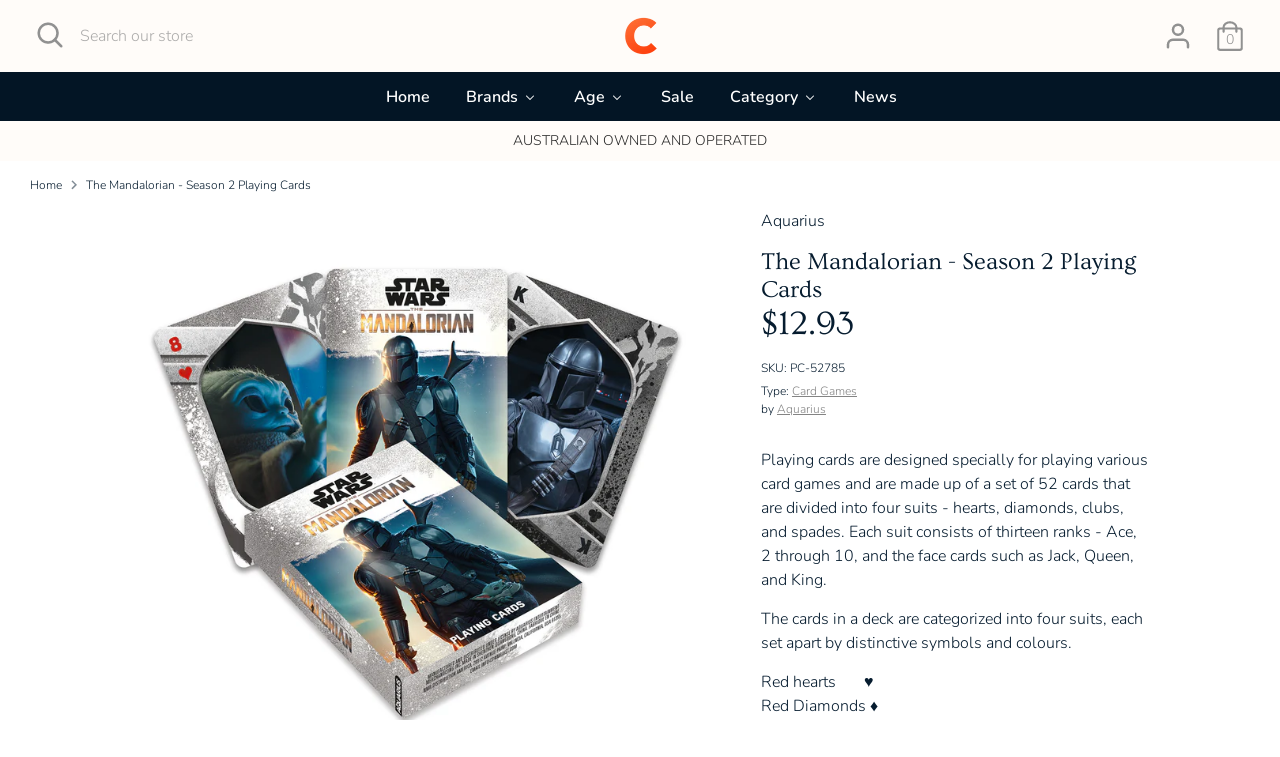

--- FILE ---
content_type: text/html; charset=utf-8
request_url: https://www.classicgiftsaustralia.com/products/the-mandalorian-season-2-playing-cards
body_size: 42035
content:
<!doctype html>
<html class="no-js supports-no-cookies" lang="en">
<head>
<!-- Boost 3.1.1 -->
  <meta charset="utf-8" />
<meta name="viewport" content="width=device-width,initial-scale=1.0" />
<meta http-equiv="X-UA-Compatible" content="IE=edge">

<link rel="preconnect" href="https://cdn.shopify.com" crossorigin>
<link rel="preconnect" href="https://fonts.shopify.com" crossorigin>
<link rel="preconnect" href="https://monorail-edge.shopifysvc.com"><link rel="preload" as="font" href="//www.classicgiftsaustralia.com/cdn/fonts/nunito/nunito_n3.c1d7c2242f5519d084eafc479d7cc132bcc8c480.woff2" type="font/woff2" crossorigin><link rel="preload" as="font" href="//www.classicgiftsaustralia.com/cdn/fonts/nunito/nunito_n4.fc49103dc396b42cae9460289072d384b6c6eb63.woff2" type="font/woff2" crossorigin><link rel="preload" as="font" href="//www.classicgiftsaustralia.com/cdn/fonts/nunito/nunito_i3.11db3ddffd5485d801b7a5d8a24c3b0e446751f1.woff2" type="font/woff2" crossorigin><link rel="preload" as="font" href="//www.classicgiftsaustralia.com/cdn/fonts/nunito/nunito_i4.fd53bf99043ab6c570187ed42d1b49192135de96.woff2" type="font/woff2" crossorigin><link rel="preload" as="font" href="//www.classicgiftsaustralia.com/cdn/fonts/nunito/nunito_n6.1a6c50dce2e2b3b0d31e02dbd9146b5064bea503.woff2" type="font/woff2" crossorigin><link rel="preload" as="font" href="//www.classicgiftsaustralia.com/cdn/fonts/ovo/ovo_n4.cbcdfe6a371e62394cce345894111238d5c755fe.woff2" type="font/woff2" crossorigin><link rel="preload" as="font" href="//www.classicgiftsaustralia.com/cdn/fonts/nunito/nunito_n6.1a6c50dce2e2b3b0d31e02dbd9146b5064bea503.woff2" type="font/woff2" crossorigin><link rel="preload" href="//www.classicgiftsaustralia.com/cdn/shop/t/2/assets/vendor.min.js?v=67207134794593361361661507135" as="script">
<link rel="preload" href="//www.classicgiftsaustralia.com/cdn/shop/t/2/assets/theme.js?v=32112992157789719911661525165" as="script"><link rel="canonical" href="https://www.classicgiftsaustralia.com/products/the-mandalorian-season-2-playing-cards" /><link rel="shortcut icon" href="//www.classicgiftsaustralia.com/cdn/shop/files/Square_Logo_Classic_0c6f0e5c-654e-41d0-a509-d138f4c99a5b.png?v=1685790523" type="image/png" /><meta name="description" content="Playing cards offer a diverse range of games, each with its own set of rules and requirements, making them a versatile choice for entertainment. Their universal appeal makes them ideal for enjoyable family bonding or entertaining game nights with friends. Moreover, playing cards are suitable for individuals of all ages, including children aged 3 and above, ensuring inclusive and engaging experiences for everyone involved.">

  
  <title>
    The Mandalorian - Season 2 Playing Cards
    
    
    
      &ndash; Classic Gifts Australia
    
  </title>

<!-- Avada Boost Sales Script -->

      


          
          
          
          
          
          
          
          
          
          <script>
            const AVADA_ENHANCEMENTS = {};
            AVADA_ENHANCEMENTS.contentProtection = false;
            AVADA_ENHANCEMENTS.hideCheckoutButon = false;
            AVADA_ENHANCEMENTS.cartSticky = false;
            AVADA_ENHANCEMENTS.multiplePixelStatus = false;
            AVADA_ENHANCEMENTS.inactiveStatus = false;
            AVADA_ENHANCEMENTS.cartButtonAnimationStatus = false;
            AVADA_ENHANCEMENTS.whatsappStatus = false;
            AVADA_ENHANCEMENTS.messengerStatus = false;
            AVADA_ENHANCEMENTS.livechatStatus = false;
          </script>






















      <script>
        const AVADA_CDT = {};
        AVADA_CDT.template = "product";
        AVADA_CDT.collections = [];
        
          AVADA_CDT.collections.push("289147093146");
        
          AVADA_CDT.collections.push("289101938842");
        
          AVADA_CDT.collections.push("289008418970");
        
          AVADA_CDT.collections.push("289077592218");
        
          AVADA_CDT.collections.push("289075265690");
        
          AVADA_CDT.collections.push("316044935322");
        
          AVADA_CDT.collections.push("288848904346");
        
          AVADA_CDT.collections.push("289077624986");
        

        const AVADA_INVQTY = {};
        
          AVADA_INVQTY[43688417427610] = 1;
        

        AVADA_CDT.cartitem = 0;
        AVADA_CDT.moneyformat = `\${{amount}}`;
        AVADA_CDT.cartTotalPrice = 0;
        
        AVADA_CDT.selected_variant_id = 43688417427610;
        AVADA_CDT.product = {"id": 7851099783322,"title": "The Mandalorian - Season 2 Playing Cards","handle": "the-mandalorian-season-2-playing-cards","vendor": "Aquarius",
            "type": "Card Games","tags": ["3-4 - Toddlers","all-products","Card Games"],"price": 1293,"price_min": 1293,"price_max": 1293,
            "available": true,"price_varies": false,"compare_at_price": null,
            "compare_at_price_min": 0,"compare_at_price_max": 0,
            "compare_at_price_varies": false,"variants": [{"id":43688417427610,"title":"Default Title","option1":"Default Title","option2":null,"option3":null,"sku":"PC-52785","requires_shipping":true,"taxable":true,"featured_image":null,"available":true,"name":"The Mandalorian - Season 2 Playing Cards","public_title":null,"options":["Default Title"],"price":1293,"weight":0,"compare_at_price":null,"inventory_management":"shopify","barcode":"840391152557","requires_selling_plan":false,"selling_plan_allocations":[]}],"featured_image": "\/\/www.classicgiftsaustralia.com\/cdn\/shop\/files\/TheMandalorian_Season2PlayingCards-PC-52785.jpg?v=1687587421","images": ["\/\/www.classicgiftsaustralia.com\/cdn\/shop\/files\/TheMandalorian_Season2PlayingCards-PC-52785.jpg?v=1687587421"]
            };
        

        window.AVADA_BADGES = window.AVADA_BADGES || {};
        window.AVADA_BADGES = [{"badgeSize":"custom","removeBranding":true,"badgeList":["https:\/\/cdn1.avada.io\/boost-sales\/visa.svg","https:\/\/cdn1.avada.io\/boost-sales\/mastercard.svg","https:\/\/cdn1.avada.io\/boost-sales\/americanexpress.svg","https:\/\/cdn1.avada.io\/boost-sales\/discover.svg","https:\/\/cdn1.avada.io\/boost-sales\/paypal.svg","https:\/\/cdn1.avada.io\/boost-sales\/applepay.svg","https:\/\/cdn1.avada.io\/boost-sales\/googlepay.svg"],"inlinePosition":"after","shopId":"T2dB4kb5LvdqX7DdoHL9","position":"","textAlign":"avada-align-center","homePageInlinePosition":"after","badgeStyle":"color","badgeCustomSize":40,"priority":"0","createdAt":"2022-09-24T10:11:38.795Z","showBadgeBorder":false,"headingSize":16,"font":"default","selectedPreset":"Payment 1","shopDomain":"https-classicgiftsaustralia.myshopify.com","status":true,"badgePageType":"footer","collectionPageInlinePosition":"after","description":"Win customers' trust from every pages by showing various trust badges at website's footer.","badgeBorderRadius":3,"showBadges":true,"badgeEffect":"","customWidthSize":450,"name":"Footer","homePagePosition":"","cartPosition":"","badgeWidth":"full-width","cartInlinePosition":"after","collectionPagePosition":"","badgesSmartSelector":false,"headerText":"","badgeBorderColor":"#e1e1e1","headingColor":"#232323","showHeaderText":true,"id":"H6BVLAktaIiysBZ7r8XS"},{"textAlign":"avada-align-center","homePageInlinePosition":"after","homePagePosition":"","collectionPagePosition":"","position":"","headerText":"Secure checkout with","name":"Product Pages","status":true,"templateName":"product","badgeEffect":"","useAdvanced":true,"cartPosition":"","shopDomain":"https-classicgiftsaustralia.myshopify.com","badgeBorderColor":"#e1e1e1","badgeBorderRadius":3,"badgesSmartSelector":false,"badgePageType":"product","cartInlinePosition":"after","badgeStyle":"grayscale","priority":0,"showBadges":true,"inlinePosition":"after","numbColor":"#122234","showHeaderText":true,"showBadgeBorder":false,"badgeList":["https:\/\/cdn1.avada.io\/boost-sales\/visa.svg","https:\/\/cdn1.avada.io\/boost-sales\/mastercard.svg","https:\/\/cdn1.avada.io\/boost-sales\/paypal.svg","https:\/\/cdn1.avada.io\/boost-sales\/applepay.svg","https:\/\/cdn1.avada.io\/boost-sales\/googlepay.svg","https:\/\/cdn1.avada.io\/boost-sales\/americanexpress.svg"],"createdAt":"2022-09-24T10:11:39.097Z","customCss":".boost-sales-badges-wrap h3 {\nline-height: normal;\nmargin-bottom: 1px;\n}","description":"Increase a sense of urgency and boost conversation rate on each product page. ","badgeWidth":"custom-width","badgeSize":"custom","isFirst":false,"badgeCustomSize":"47","shopId":"T2dB4kb5LvdqX7DdoHL9","headingColor":"#000000db","themeId":130620424346,"selectedPreset":"Payment 1","blockName":"app-badge-product-block","numbBorderWidth":1,"font":"default","collectionPageInlinePosition":"after","isAddedBlock":true,"removeBranding":false,"headingSize":"13","customWidthSize":800,"id":"Ytx5q7WFIANB3zPk8NTf"}];

        window.AVADA_GENERAL_SETTINGS = window.AVADA_GENERAL_SETTINGS || {};
        window.AVADA_GENERAL_SETTINGS = null;

        window.AVADA_COUNDOWNS = window.AVADA_COUNDOWNS || {};
        window.AVADA_COUNDOWNS = [{"badgeStatus":true},{},{"id":"bkHAElaeaYqQ1hm3epbE","minutesText":"Minutes","categoryNumberSize":14,"showCountdownTimer":true,"saleCustomMinutes":"10","saleDateType":"date-custom","createdAt":"2022-09-24T10:11:39.013Z","name":"Product Pages","collectionPagePosition":"","status":true,"txtDateColor":"#122234","conditions":{"type":"ALL","conditions":[{"operation":"CONTAINS","value":"","type":"TITLE"}]},"numbHeight":60,"countdownEndAction":"HIDE_COUNTDOWN","linkText":"Hurry! sale ends in","showInventoryCountdown":true,"shopId":"T2dB4kb5LvdqX7DdoHL9","priority":"0","txtDatePos":"txt_outside_box","countdownSmartSelector":false,"saleCustomHours":"00","categoryUseDefaultSize":true,"useDefaultSize":true,"textAlign":"text-center","countdownTextBottom":"","categoryNumbWidth":30,"daysText":"Days","stockTextColor":"#122234","numbWidth":60,"numbBorderRadius":0,"removeBranding":true,"numbColor":"#122234","stockTextSize":16,"secondsText":"Seconds","categoryNumbHeight":30,"timeUnits":"unit-dhms","manualDisplayPosition":"form[action='\/cart\/add']","saleCustomDays":"00","hoursText":"Hours","displayLayout":"square-countdown","inlinePosition":"after","collectionPageInlinePosition":"after","numbBorderWidth":1,"shopDomain":"https-classicgiftsaustralia.myshopify.com","categoryTxtDatePos":"txt_outside_box","headingColor":"#0985C5","headingSize":30,"stockTextBefore":"Only {{stock_qty}} left in stock. Hurry up 🔥","txtDateSize":16,"numbBorderColor":"#cccccc","numbBgColor":"#ffffff","displayType":"ALL_PRODUCT","productIds":[],"manualDisplayPlacement":"after","productExcludeIds":[],"stockType":"real_stock","categoryTxtDateSize":8,"position":"form[action='\/cart\/add']","description":"Increase urgency and boost conversions for each product page.","saleCustomSeconds":"59"}];

        window.AVADA_INACTIVE_TAB = window.AVADA_INACTIVE_TAB || {};
        window.AVADA_INACTIVE_TAB = null;

        window.AVADA_LIVECHAT = window.AVADA_LIVECHAT || {};
        window.AVADA_LIVECHAT = null;

        window.AVADA_STICKY_ATC = window.AVADA_STICKY_ATC || {};
        window.AVADA_STICKY_ATC = null;

        window.AVADA_ATC_ANIMATION = window.AVADA_ATC_ANIMATION || {};
        window.AVADA_ATC_ANIMATION = null;

        window.AVADA_SP = window.AVADA_SP || {};
        window.AVADA_SP = {"shop":"T2dB4kb5LvdqX7DdoHL9","configuration":{"position":"top-left","hide_time_ago":false,"smart_hide":false,"smart_hide_time":3,"smart_hide_unit":"days","truncate_product_name":true,"display_duration":6,"first_delay":10,"pops_interval":77,"max_pops_display":100,"show_mobile":true,"mobile_position":"bottom","animation":"fadeInUp","out_animation":"fadeOutDown","with_sound":false,"display_order":"order","only_product_viewing":false,"notice_continuously":true,"custom_css":"","replay":false,"included_urls":"","excluded_urls":"","excluded_product_type":"","countries_all":true,"countries":[],"allow_show":"all","hide_close":true,"close_time":1,"close_time_unit":"days","support_rtl":false},"notifications":{"R7gY4DcAq01GT1IloggX":{"settings":{"heading_text":"{{first_name}} in {{city}}, {{country}}","heading_font_weight":500,"heading_font_size":12,"content_text":"Purchased {{product_name}}","content_font_weight":800,"content_font_size":13,"background_image":"","background_color":"#FFF","heading_color":"#111","text_color":"#142A47","time_color":"#234342","with_border":false,"border_color":"#333333","border_width":1,"border_radius":20,"image_border_radius":20,"heading_decoration":null,"hover_product_decoration":null,"hover_product_color":"#122234","with_box_shadow":true,"font":"Raleway","language_code":"en","with_static_map":false,"use_dynamic_names":false,"dynamic_names":"","use_flag":false,"popup_custom_link":"","popup_custom_image":"","display_type":"popup","use_counter":false,"counter_color":"#0b4697","counter_unit_color":"#0b4697","counter_unit_plural":"views","counter_unit_single":"view","truncate_product_name":false,"allow_show":"all","included_urls":"","excluded_urls":""},"type":"order","items":[{"date":"2024-05-07T04:05:13.000Z","country":"Australia","city":"Wheelers Hill","shipping_first_name":"dominic","product_image":"https:\/\/cdn.shopify.com\/s\/files\/1\/0613\/7895\/3370\/products\/Schylling_DiskDash.jpg?v=1663063885","shipping_city":"Wheelers Hill","map_url":"https:\/\/storage.googleapis.com\/avada-boost-sales.appspot.com\/maps\/Wheelers Hill.png","type":"order","product_name":"Disk Dash","product_id":7490748842138,"product_handle":"disk-dash","first_name":"dominic","shipping_country":"Australia","product_link":"https:\/\/https-classicgiftsaustralia.myshopify.com\/products\/disk-dash","relativeDate":"a few seconds ago","smart_hide":false,"flag_url":"https:\/\/cdn1.avada.io\/proofo\/flags\/130-australia.svg"},{"date":"2024-05-06T01:37:15.000Z","country":"Australia","city":"Mount Gambier West","shipping_first_name":"Samantha","product_image":"https:\/\/cdn.shopify.com\/s\/files\/1\/0613\/7895\/3370\/products\/Above_Below_Thingsthatgo.png?v=1678245496","shipping_city":"Mount Gambier West","map_url":"https:\/\/storage.googleapis.com\/avada-boost-sales.appspot.com\/maps\/Mount Gambier West.png","type":"order","product_name":"Above \u0026 Below Puzzle 48 pc- Things that Go","product_id":7731952943258,"product_handle":"above-below-puzzle-48-pc-things-that-go","first_name":"Samantha","shipping_country":"Australia","product_link":"https:\/\/https-classicgiftsaustralia.myshopify.com\/products\/above-below-puzzle-48-pc-things-that-go","relativeDate":"a day ago","smart_hide":false,"flag_url":"https:\/\/cdn1.avada.io\/proofo\/flags\/130-australia.svg"},{"date":"2024-05-05T11:41:45.000Z","country":"Australia","city":"Sheidow Park","shipping_first_name":"Sarah","product_image":"https:\/\/cdn.shopify.com\/s\/files\/1\/0613\/7895\/3370\/products\/hed.jpg?v=1661962439","shipping_city":"Sheidow Park","map_url":"https:\/\/storage.googleapis.com\/avada-boost-sales.appspot.com\/maps\/Sheidow Park.png","type":"order","product_name":"Mini Hedgehog Finger Puppet","product_id":7477513126042,"product_handle":"folkmanis-mini-hedgehog-finger-puppets","first_name":"Sarah","shipping_country":"Australia","product_link":"https:\/\/https-classicgiftsaustralia.myshopify.com\/products\/folkmanis-mini-hedgehog-finger-puppets","relativeDate":"2 days ago","smart_hide":false,"flag_url":"https:\/\/cdn1.avada.io\/proofo\/flags\/130-australia.svg"},{"date":"2024-05-04T08:40:10.000Z","country":"Australia","city":"Sadadeen","shipping_first_name":"Katherine","product_image":"https:\/\/cdn.shopify.com\/s\/files\/1\/0613\/7895\/3370\/products\/schleich_WILDLIFAndalusianMare_13793_andalusian_mare_1200x1200_be578c2b-6011-445d-bb30-65d3512e6150.jpg?v=1672874552","shipping_city":"Sadadeen","map_url":"https:\/\/storage.googleapis.com\/avada-boost-sales.appspot.com\/maps\/Sadadeen.png","type":"order","product_name":"Andalusian Mare","product_id":7635690553498,"product_handle":"andalusian-mare","first_name":"Katherine","shipping_country":"Australia","product_link":"https:\/\/https-classicgiftsaustralia.myshopify.com\/products\/andalusian-mare","relativeDate":"3 days ago","smart_hide":false,"flag_url":"https:\/\/cdn1.avada.io\/proofo\/flags\/130-australia.svg"},{"date":"2024-05-04T08:40:10.000Z","country":"Australia","city":"Sadadeen","shipping_first_name":"Katherine","product_image":"https:\/\/cdn.shopify.com\/s\/files\/1\/0613\/7895\/3370\/products\/connetix-magnetic-tiles-expansion-pack-40-pcs.jpg?v=1662006528","shipping_city":"Sadadeen","map_url":"https:\/\/storage.googleapis.com\/avada-boost-sales.appspot.com\/maps\/Sadadeen.png","type":"order","product_name":"40 Piece Expansion Pack","product_id":7478070247578,"product_handle":"connetix-40-piece-expansion-pack","first_name":"Katherine","shipping_country":"Australia","product_link":"https:\/\/https-classicgiftsaustralia.myshopify.com\/products\/connetix-40-piece-expansion-pack","relativeDate":"3 days ago","smart_hide":false,"flag_url":"https:\/\/cdn1.avada.io\/proofo\/flags\/130-australia.svg"},{"date":"2024-05-03T23:30:45.000Z","country":"Australia","city":"Oak Flats","shipping_first_name":"Joanne","product_image":"https:\/\/cdn.shopify.com\/s\/files\/1\/0613\/7895\/3370\/products\/Paola-Reina-Simona-Amiga-Doll-32-cm.jpg?v=1662026105","shipping_city":"Oak Flats","map_url":"https:\/\/storage.googleapis.com\/avada-boost-sales.appspot.com\/maps\/Oak Flats.png","type":"order","product_name":"Simona Amiga Doll 32 cm","product_id":7478408544410,"product_handle":"paola-reina-simona-amiga-doll-32-cm","first_name":"Joanne","shipping_country":"Australia","product_link":"https:\/\/https-classicgiftsaustralia.myshopify.com\/products\/paola-reina-simona-amiga-doll-32-cm","relativeDate":"3 days ago","smart_hide":false,"flag_url":"https:\/\/cdn1.avada.io\/proofo\/flags\/130-australia.svg"},{"date":"2024-05-01T06:50:07.000Z","country":"Australia","city":"Frenchs Forest","shipping_first_name":"Barbie","product_image":"https:\/\/cdn.shopify.com\/s\/files\/1\/0613\/7895\/3370\/products\/20814_Schleich_EnchantedsmurffigurinesPapaSmurf_classicgiftsaustralia.jpg?v=1672961678","shipping_city":"Frenchs Forest","map_url":"https:\/\/storage.googleapis.com\/avada-boost-sales.appspot.com\/maps\/Frenchs Forest.png","type":"order","product_name":"Schleich® Enchanted smurf figurines Papa Smurf","product_id":7636983251098,"product_handle":"schleich®-enchanted-smurf-figurines-papa-smurf","first_name":"Barbie","shipping_country":"Australia","product_link":"https:\/\/https-classicgiftsaustralia.myshopify.com\/products\/schleich®-enchanted-smurf-figurines-papa-smurf","relativeDate":"6 days ago","smart_hide":true,"flag_url":"https:\/\/cdn1.avada.io\/proofo\/flags\/130-australia.svg"},{"date":"2024-04-30T23:08:20.000Z","country":"Australia","city":"Glen Innes","shipping_first_name":"Dayle","product_image":"https:\/\/cdn.shopify.com\/s\/files\/1\/0613\/7895\/3370\/products\/MMT101B_2.jpg?v=1662002138","shipping_city":"Glen Innes","map_url":"https:\/\/storage.googleapis.com\/avada-boost-sales.appspot.com\/maps\/Glen Innes.png","type":"order","product_name":"Wind Up Tin Toy Star Bot","product_id":7478004744346,"product_handle":"mr-mrs-tin-star-bot","first_name":"Dayle","shipping_country":"Australia","product_link":"https:\/\/https-classicgiftsaustralia.myshopify.com\/products\/mr-mrs-tin-star-bot","relativeDate":"6 days ago","smart_hide":true,"flag_url":"https:\/\/cdn1.avada.io\/proofo\/flags\/130-australia.svg"},{"date":"2024-04-30T23:08:20.000Z","country":"Australia","city":"Glen Innes","shipping_first_name":"Dayle","product_image":"https:\/\/cdn.shopify.com\/s\/files\/1\/0613\/7895\/3370\/products\/IMG_7054.CR2_-scaled.jpg?v=1662022164","shipping_city":"Glen Innes","map_url":"https:\/\/storage.googleapis.com\/avada-boost-sales.appspot.com\/maps\/Glen Innes.png","type":"order","product_name":"Wind Up Tin Toy - Space Fireman Robot","product_id":7478351364250,"product_handle":"fireman-robot","first_name":"Dayle","shipping_country":"Australia","product_link":"https:\/\/https-classicgiftsaustralia.myshopify.com\/products\/fireman-robot","relativeDate":"6 days ago","smart_hide":true,"flag_url":"https:\/\/cdn1.avada.io\/proofo\/flags\/130-australia.svg"},{"date":"2024-04-30T15:29:10.000Z","country":"Australia","city":"ATWELL","shipping_first_name":"Catherine","product_image":"https:\/\/cdn.shopify.com\/s\/files\/1\/0613\/7895\/3370\/products\/furntiure.jpg?v=1661962523","shipping_city":"ATWELL","map_url":"https:\/\/storage.googleapis.com\/avada-boost-sales.appspot.com\/maps\/ATWELL.png","type":"order","product_name":"Daisylane Starter Furniture Set","product_id":7477513617562,"product_handle":"le-toy-van-daisylane-starter-furniture-set","first_name":"Catherine","shipping_country":"Australia","product_link":"https:\/\/https-classicgiftsaustralia.myshopify.com\/products\/le-toy-van-daisylane-starter-furniture-set","relativeDate":"7 days ago","smart_hide":true,"flag_url":"https:\/\/cdn1.avada.io\/proofo\/flags\/130-australia.svg"},{"date":"2024-04-30T15:29:10.000Z","country":"Australia","city":"ATWELL","shipping_first_name":"Catherine","product_image":"https:\/\/cdn.shopify.com\/s\/files\/1\/0613\/7895\/3370\/products\/Le-Toy-Van-Daisylane-Drawing-Room-Classic-Toys-Gifts-Australia.jpg?v=1669237551","shipping_city":"ATWELL","map_url":"https:\/\/storage.googleapis.com\/avada-boost-sales.appspot.com\/maps\/ATWELL.png","type":"order","product_name":"Daisylane Drawing Room","product_id":7578685276314,"product_handle":"daisylane-drawing-room","first_name":"Catherine","shipping_country":"Australia","product_link":"https:\/\/https-classicgiftsaustralia.myshopify.com\/products\/daisylane-drawing-room","relativeDate":"7 days ago","smart_hide":true,"flag_url":"https:\/\/cdn1.avada.io\/proofo\/flags\/130-australia.svg"},{"date":"2024-04-29T23:46:15.000Z","country":"Australia","city":"Withcott","shipping_first_name":"Lacey","product_image":"https:\/\/cdn.shopify.com\/s\/files\/1\/0613\/7895\/3370\/products\/MOYUV.jpg?v=1662009212","shipping_city":"Withcott","map_url":"https:\/\/storage.googleapis.com\/avada-boost-sales.appspot.com\/maps\/Withcott.png","type":"order","product_name":"Speed Cube Pyramid","product_id":7478108586138,"product_handle":"meilong-speed-cube-pyramid","first_name":"Lacey","shipping_country":"Australia","product_link":"https:\/\/https-classicgiftsaustralia.myshopify.com\/products\/meilong-speed-cube-pyramid","relativeDate":"7 days ago","smart_hide":true,"flag_url":"https:\/\/cdn1.avada.io\/proofo\/flags\/130-australia.svg"},{"date":"2024-04-29T23:46:15.000Z","country":"Australia","city":"Withcott","shipping_first_name":"Lacey","product_image":"https:\/\/cdn.shopify.com\/s\/files\/1\/0613\/7895\/3370\/products\/Cactus-Shine-Digital-Kids-Watch-Blue-with-Red-trim.jpg?v=1662008307","shipping_city":"Withcott","map_url":"https:\/\/storage.googleapis.com\/avada-boost-sales.appspot.com\/maps\/Withcott.png","type":"order","product_name":"Shine - Digital Kids Watch - Blue \/ Red trim","product_id":7478091579546,"product_handle":"cactus-shine-digital-kids-watch-blue-red-trim","first_name":"Lacey","shipping_country":"Australia","product_link":"https:\/\/https-classicgiftsaustralia.myshopify.com\/products\/cactus-shine-digital-kids-watch-blue-red-trim","relativeDate":"7 days ago","smart_hide":true,"flag_url":"https:\/\/cdn1.avada.io\/proofo\/flags\/130-australia.svg"},{"date":"2024-04-29T23:46:15.000Z","country":"Australia","city":"Withcott","shipping_first_name":"Lacey","product_image":"https:\/\/cdn.shopify.com\/s\/files\/1\/0613\/7895\/3370\/products\/hollow.jpg?v=1662000624","shipping_city":"Withcott","map_url":"https:\/\/storage.googleapis.com\/avada-boost-sales.appspot.com\/maps\/Withcott.png","type":"order","product_name":"Meffert - Hollow Cube","product_id":7477986689178,"product_handle":"meffert-hollow-cube","first_name":"Lacey","shipping_country":"Australia","product_link":"https:\/\/https-classicgiftsaustralia.myshopify.com\/products\/meffert-hollow-cube","relativeDate":"7 days ago","smart_hide":true,"flag_url":"https:\/\/cdn1.avada.io\/proofo\/flags\/130-australia.svg"},{"date":"2024-04-28T11:17:48.000Z","country":"Australia","city":"Leura","shipping_first_name":"Kellie","product_image":"https:\/\/cdn.shopify.com\/s\/files\/1\/0613\/7895\/3370\/products\/vet.jpg?v=1662006827","shipping_city":"Katoomba","map_url":"https:\/\/storage.googleapis.com\/avada-boost-sales.appspot.com\/maps\/Leura.png","type":"order","product_name":"Bush Veterinarian Figurine","product_id":7478073065626,"product_handle":"papo-bush-veterinarian-figurine","first_name":"Kellie","shipping_country":"Australia","product_link":"https:\/\/https-classicgiftsaustralia.myshopify.com\/products\/papo-bush-veterinarian-figurine","relativeDate":"9 days ago","smart_hide":true,"flag_url":"https:\/\/cdn1.avada.io\/proofo\/flags\/130-australia.svg"},{"date":"2024-04-28T11:17:48.000Z","country":"Australia","city":"Leura","shipping_first_name":"Kellie","product_image":"https:\/\/cdn.shopify.com\/s\/files\/1\/0613\/7895\/3370\/products\/Collecta-Smilodon.jpg?v=1662010685","shipping_city":"Katoomba","map_url":"https:\/\/storage.googleapis.com\/avada-boost-sales.appspot.com\/maps\/Leura.png","type":"order","product_name":"Smilodon","product_id":7478155280538,"product_handle":"collecta-smilodon","first_name":"Kellie","shipping_country":"Australia","product_link":"https:\/\/https-classicgiftsaustralia.myshopify.com\/products\/collecta-smilodon","relativeDate":"9 days ago","smart_hide":true,"flag_url":"https:\/\/cdn1.avada.io\/proofo\/flags\/130-australia.svg"},{"date":"2024-04-28T11:17:48.000Z","country":"Australia","city":"Leura","shipping_first_name":"Kellie","product_image":"https:\/\/cdn.shopify.com\/s\/files\/1\/0613\/7895\/3370\/products\/Majorette-Emergency-Rescue-Fire-Engine.png?v=1662011059","shipping_city":"Katoomba","map_url":"https:\/\/storage.googleapis.com\/avada-boost-sales.appspot.com\/maps\/Leura.png","type":"order","product_name":"Emergency Rescue Fire Engine","product_id":7478167699610,"product_handle":"majorette-emergency-rescue-fire-engine","first_name":"Kellie","shipping_country":"Australia","product_link":"https:\/\/https-classicgiftsaustralia.myshopify.com\/products\/majorette-emergency-rescue-fire-engine","relativeDate":"9 days ago","smart_hide":true,"flag_url":"https:\/\/cdn1.avada.io\/proofo\/flags\/130-australia.svg"},{"date":"2024-04-28T11:17:48.000Z","country":"Australia","city":"Leura","shipping_first_name":"Kellie","product_image":"https:\/\/cdn.shopify.com\/s\/files\/1\/0613\/7895\/3370\/products\/Majorette-Farm-Tractor-Green.jpg?v=1662011238","shipping_city":"Katoomba","map_url":"https:\/\/storage.googleapis.com\/avada-boost-sales.appspot.com\/maps\/Leura.png","type":"order","product_name":"Farm Tractor Green","product_id":7478174679194,"product_handle":"majorette-farm-tractor-green","first_name":"Kellie","shipping_country":"Australia","product_link":"https:\/\/https-classicgiftsaustralia.myshopify.com\/products\/majorette-farm-tractor-green","relativeDate":"9 days ago","smart_hide":true,"flag_url":"https:\/\/cdn1.avada.io\/proofo\/flags\/130-australia.svg"},{"date":"2024-04-28T11:17:48.000Z","country":"Australia","city":"Leura","shipping_first_name":"Kellie","product_image":"https:\/\/cdn.shopify.com\/s\/files\/1\/0613\/7895\/3370\/products\/Majorette-Farm-Tractor-Green-1.jpg?v=1662011287","shipping_city":"Katoomba","map_url":"https:\/\/storage.googleapis.com\/avada-boost-sales.appspot.com\/maps\/Leura.png","type":"order","product_name":"Farm Tractor Light Green","product_id":7478176284826,"product_handle":"majorette-farm-tractor-green-2","first_name":"Kellie","shipping_country":"Australia","product_link":"https:\/\/https-classicgiftsaustralia.myshopify.com\/products\/majorette-farm-tractor-green-2","relativeDate":"9 days ago","smart_hide":true,"flag_url":"https:\/\/cdn1.avada.io\/proofo\/flags\/130-australia.svg"},{"date":"2024-04-28T11:17:48.000Z","country":"Australia","city":"Leura","shipping_first_name":"Kellie","product_image":"https:\/\/cdn.shopify.com\/s\/files\/1\/0613\/7895\/3370\/products\/Majorette-Volvo-Construction-Truck.png?v=1662011160","shipping_city":"Katoomba","map_url":"https:\/\/storage.googleapis.com\/avada-boost-sales.appspot.com\/maps\/Leura.png","type":"order","product_name":"Volvo Construction Truck","product_id":7478171861146,"product_handle":"majorette-volvo-construction-truck","first_name":"Kellie","shipping_country":"Australia","product_link":"https:\/\/https-classicgiftsaustralia.myshopify.com\/products\/majorette-volvo-construction-truck","relativeDate":"9 days ago","smart_hide":true,"flag_url":"https:\/\/cdn1.avada.io\/proofo\/flags\/130-australia.svg"},{"date":"2024-04-28T11:17:48.000Z","country":"Australia","city":"Leura","shipping_first_name":"Kellie","product_image":"https:\/\/cdn.shopify.com\/s\/files\/1\/0613\/7895\/3370\/products\/Majorette-Airbus-A380-Licensed-Airplane.jpg?v=1662010916","shipping_city":"Katoomba","map_url":"https:\/\/storage.googleapis.com\/avada-boost-sales.appspot.com\/maps\/Leura.png","type":"order","product_name":"Airbus A380 Licensed Airplane","product_id":7478162620570,"product_handle":"majorette-airbus-a380-licensed-airplane","first_name":"Kellie","shipping_country":"Australia","product_link":"https:\/\/https-classicgiftsaustralia.myshopify.com\/products\/majorette-airbus-a380-licensed-airplane","relativeDate":"9 days ago","smart_hide":true,"flag_url":"https:\/\/cdn1.avada.io\/proofo\/flags\/130-australia.svg"},{"date":"2024-04-28T11:17:48.000Z","country":"Australia","city":"Leura","shipping_first_name":"Kellie","product_image":"https:\/\/cdn.shopify.com\/s\/files\/1\/0613\/7895\/3370\/products\/intuit.jpg?v=1662006808","shipping_city":"Katoomba","map_url":"https:\/\/storage.googleapis.com\/avada-boost-sales.appspot.com\/maps\/Leura.png","type":"order","product_name":"Inuit Figurine- Purple Dot","product_id":7478072705178,"product_handle":"papo-inuit-figurine-purple-dot","first_name":"Kellie","shipping_country":"Australia","product_link":"https:\/\/https-classicgiftsaustralia.myshopify.com\/products\/papo-inuit-figurine-purple-dot","relativeDate":"9 days ago","smart_hide":true,"flag_url":"https:\/\/cdn1.avada.io\/proofo\/flags\/130-australia.svg"},{"date":"2024-04-27T00:55:14.000Z","country":"Australia","city":"Burwood East","shipping_first_name":"Kaliyann","product_image":"https:\/\/cdn.shopify.com\/s\/files\/1\/0613\/7895\/3370\/products\/Waytoplay-Ringroad.jpg?v=1662019355","shipping_city":"Burwood East","map_url":"https:\/\/storage.googleapis.com\/avada-boost-sales.appspot.com\/maps\/Burwood East.png","type":"order","product_name":"Ringroad 12 pieces","product_id":7478329049242,"product_handle":"waytoplay-ringroad-12-pieces","first_name":"Kaliyann","shipping_country":"Australia","product_link":"https:\/\/https-classicgiftsaustralia.myshopify.com\/products\/waytoplay-ringroad-12-pieces","relativeDate":"10 days ago","smart_hide":true,"flag_url":"https:\/\/cdn1.avada.io\/proofo\/flags\/130-australia.svg"},{"date":"2024-04-26T04:09:01.000Z","country":"Australia","city":"NORTH WARD","shipping_first_name":"Kerry","product_image":"https:\/\/cdn.shopify.com\/s\/files\/1\/0613\/7895\/3370\/products\/Tender-Leaf-Toys-Noahs-Wooden-Ark.png?v=1662022897","shipping_city":"NORTH WARD","map_url":"https:\/\/storage.googleapis.com\/avada-boost-sales.appspot.com\/maps\/NORTH WARD.png","type":"order","product_name":"Noah's Wooden Ark","product_id":7478357754010,"product_handle":"tender-leaf-toys-noahs-wooden-ark","first_name":"Kerry","shipping_country":"Australia","product_link":"https:\/\/https-classicgiftsaustralia.myshopify.com\/products\/tender-leaf-toys-noahs-wooden-ark","relativeDate":"11 days ago","smart_hide":true,"flag_url":"https:\/\/cdn1.avada.io\/proofo\/flags\/130-australia.svg"},{"date":"2024-04-26T01:29:36.000Z","country":"Australia","city":"Toorak","shipping_first_name":"Danielle","product_image":"https:\/\/cdn.shopify.com\/s\/files\/1\/0613\/7895\/3370\/products\/PuzzleSilAliceInWonderl50pcs.jpg?v=1661960526","shipping_city":"Toorak","map_url":"https:\/\/storage.googleapis.com\/avada-boost-sales.appspot.com\/maps\/Toorak.png","type":"order","product_name":"Puzzle Alice in Wonderland 50pc","product_id":7477498970266,"product_handle":"djeco-puzzle-alice-in-wonderland-50pc","first_name":"Danielle","shipping_country":"Australia","product_link":"https:\/\/https-classicgiftsaustralia.myshopify.com\/products\/djeco-puzzle-alice-in-wonderland-50pc","relativeDate":"11 days ago","smart_hide":true,"flag_url":"https:\/\/cdn1.avada.io\/proofo\/flags\/130-australia.svg"},{"date":"2024-04-26T01:29:36.000Z","country":"Australia","city":"Toorak","shipping_first_name":"Danielle","product_image":"https:\/\/cdn.shopify.com\/s\/files\/1\/0613\/7895\/3370\/products\/PuzzleSilBallerinaFlower36pcs-1.jpg?v=1661960458","shipping_city":"Toorak","map_url":"https:\/\/storage.googleapis.com\/avada-boost-sales.appspot.com\/maps\/Toorak.png","type":"order","product_name":"Puzzle Ballerina 36pc","product_id":7477498708122,"product_handle":"djeco-puzzle-ballerina-36pc","first_name":"Danielle","shipping_country":"Australia","product_link":"https:\/\/https-classicgiftsaustralia.myshopify.com\/products\/djeco-puzzle-ballerina-36pc","relativeDate":"11 days ago","smart_hide":true,"flag_url":"https:\/\/cdn1.avada.io\/proofo\/flags\/130-australia.svg"},{"date":"2024-04-26T01:29:36.000Z","country":"Australia","city":"Toorak","shipping_first_name":"Danielle","product_image":"https:\/\/cdn.shopify.com\/s\/files\/1\/0613\/7895\/3370\/products\/PuzzleSilPirateTreasure36pcs.jpg?v=1661960430","shipping_city":"Toorak","map_url":"https:\/\/storage.googleapis.com\/avada-boost-sales.appspot.com\/maps\/Toorak.png","type":"order","product_name":"Puzzle Pirate And Treasure 36pc","product_id":7477498511514,"product_handle":"puzzlesilpiratetreasure36pcs","first_name":"Danielle","shipping_country":"Australia","product_link":"https:\/\/https-classicgiftsaustralia.myshopify.com\/products\/puzzlesilpiratetreasure36pcs","relativeDate":"11 days ago","smart_hide":true,"flag_url":"https:\/\/cdn1.avada.io\/proofo\/flags\/130-australia.svg"},{"date":"2024-04-26T01:17:54.000Z","country":"Australia","city":"Lake Cathie","shipping_first_name":"Leonie","product_image":"https:\/\/cdn.shopify.com\/s\/files\/1\/0613\/7895\/3370\/products\/Paola-Reina-Baby-doll-Aldo.jpg?v=1662012745","shipping_city":"Lake Cathie","map_url":"https:\/\/storage.googleapis.com\/avada-boost-sales.appspot.com\/maps\/Lake Cathie.png","type":"order","product_name":"Paola Reina Baby doll Aldo 21 cm","product_id":7478204498074,"product_handle":"paola-reina-baby-doll-aldo","first_name":"Leonie","shipping_country":"Australia","product_link":"https:\/\/https-classicgiftsaustralia.myshopify.com\/products\/paola-reina-baby-doll-aldo","relativeDate":"11 days ago","smart_hide":true,"flag_url":"https:\/\/cdn1.avada.io\/proofo\/flags\/130-australia.svg"},{"date":"2024-04-26T01:17:54.000Z","country":"Australia","city":"Lake Cathie","shipping_first_name":"Leonie","product_image":"https:\/\/cdn.shopify.com\/s\/files\/1\/0613\/7895\/3370\/products\/Paola-Reina-Baby-doll-Rosa-in-Pyjamas.jpg?v=1662012694","shipping_city":"Lake Cathie","map_url":"https:\/\/storage.googleapis.com\/avada-boost-sales.appspot.com\/maps\/Lake Cathie.png","type":"order","product_name":"Baby doll Rosa in Pyjamas 21 cm","product_id":7478203383962,"product_handle":"paola-reina-baby-doll-rosa-in-pyjamas","first_name":"Leonie","shipping_country":"Australia","product_link":"https:\/\/https-classicgiftsaustralia.myshopify.com\/products\/paola-reina-baby-doll-rosa-in-pyjamas","relativeDate":"11 days ago","smart_hide":true,"flag_url":"https:\/\/cdn1.avada.io\/proofo\/flags\/130-australia.svg"},{"date":"2024-04-24T12:35:29.000Z","country":"Australia","city":"Epping","shipping_first_name":"anna","product_image":"https:\/\/cdn.shopify.com\/s\/files\/1\/0613\/7895\/3370\/products\/farmer-female.jpg?v=1661959030","shipping_city":"Epping","map_url":"https:\/\/storage.googleapis.com\/avada-boost-sales.appspot.com\/maps\/Epping.png","type":"order","product_name":"Farmer Female","product_id":7477480259738,"product_handle":"farmer-female-l","first_name":"anna","shipping_country":"Australia","product_link":"https:\/\/https-classicgiftsaustralia.myshopify.com\/products\/farmer-female-l","relativeDate":"13 days ago","smart_hide":true,"flag_url":"https:\/\/cdn1.avada.io\/proofo\/flags\/130-australia.svg"}],"source":"shopify\/order"}},"removeBranding":true};

        window.AVADA_BS_EMBED = window.AVADA_BS_EMBED || {};
        window.AVADA_BS_EMBED.isSupportThemeOS = true

        window.AVADA_BS_FSB = window.AVADA_BS_FSB || {};
        window.AVADA_BS_FSB = {
          bars: [],
          cart: 0,
          compatible: {
            langify: ''
          }
        };
      </script>
<!-- /Avada Boost Sales Script -->



  <meta property="og:site_name" content="Classic Gifts Australia">
<meta property="og:url" content="https://www.classicgiftsaustralia.com/products/the-mandalorian-season-2-playing-cards">
<meta property="og:title" content="The Mandalorian - Season 2 Playing Cards">
<meta property="og:type" content="product">
<meta property="og:description" content="Playing cards offer a diverse range of games, each with its own set of rules and requirements, making them a versatile choice for entertainment. Their universal appeal makes them ideal for enjoyable family bonding or entertaining game nights with friends. Moreover, playing cards are suitable for individuals of all ages, including children aged 3 and above, ensuring inclusive and engaging experiences for everyone involved."><meta property="og:image" content="http://www.classicgiftsaustralia.com/cdn/shop/files/TheMandalorian_Season2PlayingCards-PC-52785_1200x1200.jpg?v=1687587421">
  <meta property="og:image:secure_url" content="https://www.classicgiftsaustralia.com/cdn/shop/files/TheMandalorian_Season2PlayingCards-PC-52785_1200x1200.jpg?v=1687587421">
  <meta property="og:image:width" content="1500">
  <meta property="og:image:height" content="1500"><meta property="og:price:amount" content="12.93">
  <meta property="og:price:currency" content="AUD"><meta name="twitter:site" content="@classicgiftsaus"><meta name="twitter:card" content="summary_large_image">
<meta name="twitter:title" content="The Mandalorian - Season 2 Playing Cards">
<meta name="twitter:description" content="Playing cards offer a diverse range of games, each with its own set of rules and requirements, making them a versatile choice for entertainment. Their universal appeal makes them ideal for enjoyable family bonding or entertaining game nights with friends. Moreover, playing cards are suitable for individuals of all ages, including children aged 3 and above, ensuring inclusive and engaging experiences for everyone involved.">

   
  <link href="//www.classicgiftsaustralia.com/cdn/shop/t/2/assets/styles.css?v=132195324502311995921759332978" rel="stylesheet" type="text/css" media="all" />

  <script>
    document.documentElement.className = document.documentElement.className.replace('no-js', 'js');
    window.theme = window.theme || {};
    window.slate = window.slate || {};
    theme.moneyFormatWithCodeForProductsPreference = "${{amount}}";
    theme.moneyFormatWithCodeForCartPreference = "${{amount}}";
    theme.moneyFormat = "${{amount}}";
    theme.strings = {
      addToCart: "Add to Cart",
      unavailable: "Unavailable",
      addressError: "Error looking up that address",
      addressNoResults: "No results for that address",
      addressQueryLimit: "You have exceeded the Google API usage limit. Consider upgrading to a \u003ca href=\"https:\/\/developers.google.com\/maps\/premium\/usage-limits\"\u003ePremium Plan\u003c\/a\u003e.",
      authError: "There was a problem authenticating your Google Maps API Key.",
      addingToCart: "Adding",
      addedToCart: "Added",
      addedToCartPopupTitle: "Added:",
      addedToCartPopupItems: "Items",
      addedToCartPopupSubtotal: "Subtotal",
      addedToCartPopupGoToCart: "Checkout",
      cartTermsNotChecked: "You must agree to the terms and conditions before continuing.",
      searchLoading: "Loading",
      searchMoreResults: "See all results",
      searchNoResults: "No results",
      priceFrom: "From",
      quantityTooHigh: "You can only have [[ quantity ]] in your cart",
      onSale: "On Sale",
      soldOut: "Sold Out",
      in_stock: "In stock",
      low_stock: "Low stock",
      only_x_left: "[[ quantity ]] in stock",
      single_unit_available: "1 available",
      x_units_available: "[[ quantity ]] in stock, ready to ship",
      unitPriceSeparator: " \/ ",
      close: "Close",
      cart_shipping_calculator_hide_calculator: "Hide shipping calculator",
      cart_shipping_calculator_title: "Get shipping estimates",
      cart_general_hide_note: "Hide instructions for seller",
      cart_general_show_note: "Add instructions for seller",
      previous: "Previous",
      next: "Next"
    };
    theme.routes = {
      account_login_url: 'https://www.classicgiftsaustralia.com/customer_authentication/redirect?locale=en&region_country=AU',
      account_register_url: 'https://shopify.com/61378953370/account?locale=en',
      account_addresses_url: '/account/addresses',
      search_url: '/search',
      cart_url: '/cart',
      cart_add_url: '/cart/add',
      cart_change_url: '/cart/change',
      product_recommendations_url: '/recommendations/products'
    };
    theme.settings = {
      dynamicQtyOpts: true,
      saleLabelEnabled: true,
      soldLabelEnabled: true
    };
  </script><script>window.performance && window.performance.mark && window.performance.mark('shopify.content_for_header.start');</script><meta name="facebook-domain-verification" content="rwmcs3x4ow83ftetbc39sx85t7ji1p">
<meta name="google-site-verification" content="JovZXHo43kZPWtZjPhTs9CVzkYz7O8YIK69ld4cyMZI">
<meta name="google-site-verification" content="uFSgFdqTAz0dBvRGUHD9Z0m7nxMttOOmQIXGX2f5fdw">
<meta id="shopify-digital-wallet" name="shopify-digital-wallet" content="/61378953370/digital_wallets/dialog">
<meta name="shopify-checkout-api-token" content="1bf368319814bd41a55d01c699d3dafb">
<meta id="in-context-paypal-metadata" data-shop-id="61378953370" data-venmo-supported="false" data-environment="production" data-locale="en_US" data-paypal-v4="true" data-currency="AUD">
<link rel="alternate" type="application/json+oembed" href="https://www.classicgiftsaustralia.com/products/the-mandalorian-season-2-playing-cards.oembed">
<script async="async" src="/checkouts/internal/preloads.js?locale=en-AU"></script>
<link rel="preconnect" href="https://shop.app" crossorigin="anonymous">
<script async="async" src="https://shop.app/checkouts/internal/preloads.js?locale=en-AU&shop_id=61378953370" crossorigin="anonymous"></script>
<script id="apple-pay-shop-capabilities" type="application/json">{"shopId":61378953370,"countryCode":"AU","currencyCode":"AUD","merchantCapabilities":["supports3DS"],"merchantId":"gid:\/\/shopify\/Shop\/61378953370","merchantName":"Classic Gifts Australia","requiredBillingContactFields":["postalAddress","email","phone"],"requiredShippingContactFields":["postalAddress","email","phone"],"shippingType":"shipping","supportedNetworks":["visa","masterCard","amex","jcb"],"total":{"type":"pending","label":"Classic Gifts Australia","amount":"1.00"},"shopifyPaymentsEnabled":true,"supportsSubscriptions":true}</script>
<script id="shopify-features" type="application/json">{"accessToken":"1bf368319814bd41a55d01c699d3dafb","betas":["rich-media-storefront-analytics"],"domain":"www.classicgiftsaustralia.com","predictiveSearch":true,"shopId":61378953370,"locale":"en"}</script>
<script>var Shopify = Shopify || {};
Shopify.shop = "https-classicgiftsaustralia.myshopify.com";
Shopify.locale = "en";
Shopify.currency = {"active":"AUD","rate":"1.0"};
Shopify.country = "AU";
Shopify.theme = {"name":"Boost","id":130620424346,"schema_name":"Boost","schema_version":"3.1.1","theme_store_id":863,"role":"main"};
Shopify.theme.handle = "null";
Shopify.theme.style = {"id":null,"handle":null};
Shopify.cdnHost = "www.classicgiftsaustralia.com/cdn";
Shopify.routes = Shopify.routes || {};
Shopify.routes.root = "/";</script>
<script type="module">!function(o){(o.Shopify=o.Shopify||{}).modules=!0}(window);</script>
<script>!function(o){function n(){var o=[];function n(){o.push(Array.prototype.slice.apply(arguments))}return n.q=o,n}var t=o.Shopify=o.Shopify||{};t.loadFeatures=n(),t.autoloadFeatures=n()}(window);</script>
<script>
  window.ShopifyPay = window.ShopifyPay || {};
  window.ShopifyPay.apiHost = "shop.app\/pay";
  window.ShopifyPay.redirectState = null;
</script>
<script id="shop-js-analytics" type="application/json">{"pageType":"product"}</script>
<script defer="defer" async type="module" src="//www.classicgiftsaustralia.com/cdn/shopifycloud/shop-js/modules/v2/client.init-shop-cart-sync_BT-GjEfc.en.esm.js"></script>
<script defer="defer" async type="module" src="//www.classicgiftsaustralia.com/cdn/shopifycloud/shop-js/modules/v2/chunk.common_D58fp_Oc.esm.js"></script>
<script defer="defer" async type="module" src="//www.classicgiftsaustralia.com/cdn/shopifycloud/shop-js/modules/v2/chunk.modal_xMitdFEc.esm.js"></script>
<script type="module">
  await import("//www.classicgiftsaustralia.com/cdn/shopifycloud/shop-js/modules/v2/client.init-shop-cart-sync_BT-GjEfc.en.esm.js");
await import("//www.classicgiftsaustralia.com/cdn/shopifycloud/shop-js/modules/v2/chunk.common_D58fp_Oc.esm.js");
await import("//www.classicgiftsaustralia.com/cdn/shopifycloud/shop-js/modules/v2/chunk.modal_xMitdFEc.esm.js");

  window.Shopify.SignInWithShop?.initShopCartSync?.({"fedCMEnabled":true,"windoidEnabled":true});

</script>
<script>
  window.Shopify = window.Shopify || {};
  if (!window.Shopify.featureAssets) window.Shopify.featureAssets = {};
  window.Shopify.featureAssets['shop-js'] = {"shop-cart-sync":["modules/v2/client.shop-cart-sync_DZOKe7Ll.en.esm.js","modules/v2/chunk.common_D58fp_Oc.esm.js","modules/v2/chunk.modal_xMitdFEc.esm.js"],"init-fed-cm":["modules/v2/client.init-fed-cm_B6oLuCjv.en.esm.js","modules/v2/chunk.common_D58fp_Oc.esm.js","modules/v2/chunk.modal_xMitdFEc.esm.js"],"shop-cash-offers":["modules/v2/client.shop-cash-offers_D2sdYoxE.en.esm.js","modules/v2/chunk.common_D58fp_Oc.esm.js","modules/v2/chunk.modal_xMitdFEc.esm.js"],"shop-login-button":["modules/v2/client.shop-login-button_QeVjl5Y3.en.esm.js","modules/v2/chunk.common_D58fp_Oc.esm.js","modules/v2/chunk.modal_xMitdFEc.esm.js"],"pay-button":["modules/v2/client.pay-button_DXTOsIq6.en.esm.js","modules/v2/chunk.common_D58fp_Oc.esm.js","modules/v2/chunk.modal_xMitdFEc.esm.js"],"shop-button":["modules/v2/client.shop-button_DQZHx9pm.en.esm.js","modules/v2/chunk.common_D58fp_Oc.esm.js","modules/v2/chunk.modal_xMitdFEc.esm.js"],"avatar":["modules/v2/client.avatar_BTnouDA3.en.esm.js"],"init-windoid":["modules/v2/client.init-windoid_CR1B-cfM.en.esm.js","modules/v2/chunk.common_D58fp_Oc.esm.js","modules/v2/chunk.modal_xMitdFEc.esm.js"],"init-shop-for-new-customer-accounts":["modules/v2/client.init-shop-for-new-customer-accounts_C_vY_xzh.en.esm.js","modules/v2/client.shop-login-button_QeVjl5Y3.en.esm.js","modules/v2/chunk.common_D58fp_Oc.esm.js","modules/v2/chunk.modal_xMitdFEc.esm.js"],"init-shop-email-lookup-coordinator":["modules/v2/client.init-shop-email-lookup-coordinator_BI7n9ZSv.en.esm.js","modules/v2/chunk.common_D58fp_Oc.esm.js","modules/v2/chunk.modal_xMitdFEc.esm.js"],"init-shop-cart-sync":["modules/v2/client.init-shop-cart-sync_BT-GjEfc.en.esm.js","modules/v2/chunk.common_D58fp_Oc.esm.js","modules/v2/chunk.modal_xMitdFEc.esm.js"],"shop-toast-manager":["modules/v2/client.shop-toast-manager_DiYdP3xc.en.esm.js","modules/v2/chunk.common_D58fp_Oc.esm.js","modules/v2/chunk.modal_xMitdFEc.esm.js"],"init-customer-accounts":["modules/v2/client.init-customer-accounts_D9ZNqS-Q.en.esm.js","modules/v2/client.shop-login-button_QeVjl5Y3.en.esm.js","modules/v2/chunk.common_D58fp_Oc.esm.js","modules/v2/chunk.modal_xMitdFEc.esm.js"],"init-customer-accounts-sign-up":["modules/v2/client.init-customer-accounts-sign-up_iGw4briv.en.esm.js","modules/v2/client.shop-login-button_QeVjl5Y3.en.esm.js","modules/v2/chunk.common_D58fp_Oc.esm.js","modules/v2/chunk.modal_xMitdFEc.esm.js"],"shop-follow-button":["modules/v2/client.shop-follow-button_CqMgW2wH.en.esm.js","modules/v2/chunk.common_D58fp_Oc.esm.js","modules/v2/chunk.modal_xMitdFEc.esm.js"],"checkout-modal":["modules/v2/client.checkout-modal_xHeaAweL.en.esm.js","modules/v2/chunk.common_D58fp_Oc.esm.js","modules/v2/chunk.modal_xMitdFEc.esm.js"],"shop-login":["modules/v2/client.shop-login_D91U-Q7h.en.esm.js","modules/v2/chunk.common_D58fp_Oc.esm.js","modules/v2/chunk.modal_xMitdFEc.esm.js"],"lead-capture":["modules/v2/client.lead-capture_BJmE1dJe.en.esm.js","modules/v2/chunk.common_D58fp_Oc.esm.js","modules/v2/chunk.modal_xMitdFEc.esm.js"],"payment-terms":["modules/v2/client.payment-terms_Ci9AEqFq.en.esm.js","modules/v2/chunk.common_D58fp_Oc.esm.js","modules/v2/chunk.modal_xMitdFEc.esm.js"]};
</script>
<script>(function() {
  var isLoaded = false;
  function asyncLoad() {
    if (isLoaded) return;
    isLoaded = true;
    var urls = ["https:\/\/chimpstatic.com\/mcjs-connected\/js\/users\/fc0f30782a90b7ca9b1c76a21\/f64caa9ce152ec911a6787b78.js?shop=https-classicgiftsaustralia.myshopify.com","\/\/cdn.shopify.com\/proxy\/c0d0fe8a6e8cd97959f8b833b7660265f3b69b0b19799b5a259a9ce0ebbe5995\/bingshoppingtool-t2app-prod.trafficmanager.net\/uet\/tracking_script?shop=https-classicgiftsaustralia.myshopify.com\u0026sp-cache-control=cHVibGljLCBtYXgtYWdlPTkwMA","https:\/\/cdn.nfcube.com\/a34e3e33d33aa94f301ba849315ca29c.js?shop=https-classicgiftsaustralia.myshopify.com"];
    for (var i = 0; i < urls.length; i++) {
      var s = document.createElement('script');
      s.type = 'text/javascript';
      s.async = true;
      s.src = urls[i];
      var x = document.getElementsByTagName('script')[0];
      x.parentNode.insertBefore(s, x);
    }
  };
  if(window.attachEvent) {
    window.attachEvent('onload', asyncLoad);
  } else {
    window.addEventListener('load', asyncLoad, false);
  }
})();</script>
<script id="__st">var __st={"a":61378953370,"offset":39600,"reqid":"a6bf4710-ad33-421e-b044-afe44d9c655f-1769423472","pageurl":"www.classicgiftsaustralia.com\/products\/the-mandalorian-season-2-playing-cards","u":"2d9b7e2dd4f6","p":"product","rtyp":"product","rid":7851099783322};</script>
<script>window.ShopifyPaypalV4VisibilityTracking = true;</script>
<script id="captcha-bootstrap">!function(){'use strict';const t='contact',e='account',n='new_comment',o=[[t,t],['blogs',n],['comments',n],[t,'customer']],c=[[e,'customer_login'],[e,'guest_login'],[e,'recover_customer_password'],[e,'create_customer']],r=t=>t.map((([t,e])=>`form[action*='/${t}']:not([data-nocaptcha='true']) input[name='form_type'][value='${e}']`)).join(','),a=t=>()=>t?[...document.querySelectorAll(t)].map((t=>t.form)):[];function s(){const t=[...o],e=r(t);return a(e)}const i='password',u='form_key',d=['recaptcha-v3-token','g-recaptcha-response','h-captcha-response',i],f=()=>{try{return window.sessionStorage}catch{return}},m='__shopify_v',_=t=>t.elements[u];function p(t,e,n=!1){try{const o=window.sessionStorage,c=JSON.parse(o.getItem(e)),{data:r}=function(t){const{data:e,action:n}=t;return t[m]||n?{data:e,action:n}:{data:t,action:n}}(c);for(const[e,n]of Object.entries(r))t.elements[e]&&(t.elements[e].value=n);n&&o.removeItem(e)}catch(o){console.error('form repopulation failed',{error:o})}}const l='form_type',E='cptcha';function T(t){t.dataset[E]=!0}const w=window,h=w.document,L='Shopify',v='ce_forms',y='captcha';let A=!1;((t,e)=>{const n=(g='f06e6c50-85a8-45c8-87d0-21a2b65856fe',I='https://cdn.shopify.com/shopifycloud/storefront-forms-hcaptcha/ce_storefront_forms_captcha_hcaptcha.v1.5.2.iife.js',D={infoText:'Protected by hCaptcha',privacyText:'Privacy',termsText:'Terms'},(t,e,n)=>{const o=w[L][v],c=o.bindForm;if(c)return c(t,g,e,D).then(n);var r;o.q.push([[t,g,e,D],n]),r=I,A||(h.body.append(Object.assign(h.createElement('script'),{id:'captcha-provider',async:!0,src:r})),A=!0)});var g,I,D;w[L]=w[L]||{},w[L][v]=w[L][v]||{},w[L][v].q=[],w[L][y]=w[L][y]||{},w[L][y].protect=function(t,e){n(t,void 0,e),T(t)},Object.freeze(w[L][y]),function(t,e,n,w,h,L){const[v,y,A,g]=function(t,e,n){const i=e?o:[],u=t?c:[],d=[...i,...u],f=r(d),m=r(i),_=r(d.filter((([t,e])=>n.includes(e))));return[a(f),a(m),a(_),s()]}(w,h,L),I=t=>{const e=t.target;return e instanceof HTMLFormElement?e:e&&e.form},D=t=>v().includes(t);t.addEventListener('submit',(t=>{const e=I(t);if(!e)return;const n=D(e)&&!e.dataset.hcaptchaBound&&!e.dataset.recaptchaBound,o=_(e),c=g().includes(e)&&(!o||!o.value);(n||c)&&t.preventDefault(),c&&!n&&(function(t){try{if(!f())return;!function(t){const e=f();if(!e)return;const n=_(t);if(!n)return;const o=n.value;o&&e.removeItem(o)}(t);const e=Array.from(Array(32),(()=>Math.random().toString(36)[2])).join('');!function(t,e){_(t)||t.append(Object.assign(document.createElement('input'),{type:'hidden',name:u})),t.elements[u].value=e}(t,e),function(t,e){const n=f();if(!n)return;const o=[...t.querySelectorAll(`input[type='${i}']`)].map((({name:t})=>t)),c=[...d,...o],r={};for(const[a,s]of new FormData(t).entries())c.includes(a)||(r[a]=s);n.setItem(e,JSON.stringify({[m]:1,action:t.action,data:r}))}(t,e)}catch(e){console.error('failed to persist form',e)}}(e),e.submit())}));const S=(t,e)=>{t&&!t.dataset[E]&&(n(t,e.some((e=>e===t))),T(t))};for(const o of['focusin','change'])t.addEventListener(o,(t=>{const e=I(t);D(e)&&S(e,y())}));const B=e.get('form_key'),M=e.get(l),P=B&&M;t.addEventListener('DOMContentLoaded',(()=>{const t=y();if(P)for(const e of t)e.elements[l].value===M&&p(e,B);[...new Set([...A(),...v().filter((t=>'true'===t.dataset.shopifyCaptcha))])].forEach((e=>S(e,t)))}))}(h,new URLSearchParams(w.location.search),n,t,e,['guest_login'])})(!0,!0)}();</script>
<script integrity="sha256-4kQ18oKyAcykRKYeNunJcIwy7WH5gtpwJnB7kiuLZ1E=" data-source-attribution="shopify.loadfeatures" defer="defer" src="//www.classicgiftsaustralia.com/cdn/shopifycloud/storefront/assets/storefront/load_feature-a0a9edcb.js" crossorigin="anonymous"></script>
<script crossorigin="anonymous" defer="defer" src="//www.classicgiftsaustralia.com/cdn/shopifycloud/storefront/assets/shopify_pay/storefront-65b4c6d7.js?v=20250812"></script>
<script data-source-attribution="shopify.dynamic_checkout.dynamic.init">var Shopify=Shopify||{};Shopify.PaymentButton=Shopify.PaymentButton||{isStorefrontPortableWallets:!0,init:function(){window.Shopify.PaymentButton.init=function(){};var t=document.createElement("script");t.src="https://www.classicgiftsaustralia.com/cdn/shopifycloud/portable-wallets/latest/portable-wallets.en.js",t.type="module",document.head.appendChild(t)}};
</script>
<script data-source-attribution="shopify.dynamic_checkout.buyer_consent">
  function portableWalletsHideBuyerConsent(e){var t=document.getElementById("shopify-buyer-consent"),n=document.getElementById("shopify-subscription-policy-button");t&&n&&(t.classList.add("hidden"),t.setAttribute("aria-hidden","true"),n.removeEventListener("click",e))}function portableWalletsShowBuyerConsent(e){var t=document.getElementById("shopify-buyer-consent"),n=document.getElementById("shopify-subscription-policy-button");t&&n&&(t.classList.remove("hidden"),t.removeAttribute("aria-hidden"),n.addEventListener("click",e))}window.Shopify?.PaymentButton&&(window.Shopify.PaymentButton.hideBuyerConsent=portableWalletsHideBuyerConsent,window.Shopify.PaymentButton.showBuyerConsent=portableWalletsShowBuyerConsent);
</script>
<script data-source-attribution="shopify.dynamic_checkout.cart.bootstrap">document.addEventListener("DOMContentLoaded",(function(){function t(){return document.querySelector("shopify-accelerated-checkout-cart, shopify-accelerated-checkout")}if(t())Shopify.PaymentButton.init();else{new MutationObserver((function(e,n){t()&&(Shopify.PaymentButton.init(),n.disconnect())})).observe(document.body,{childList:!0,subtree:!0})}}));
</script>
<link id="shopify-accelerated-checkout-styles" rel="stylesheet" media="screen" href="https://www.classicgiftsaustralia.com/cdn/shopifycloud/portable-wallets/latest/accelerated-checkout-backwards-compat.css" crossorigin="anonymous">
<style id="shopify-accelerated-checkout-cart">
        #shopify-buyer-consent {
  margin-top: 1em;
  display: inline-block;
  width: 100%;
}

#shopify-buyer-consent.hidden {
  display: none;
}

#shopify-subscription-policy-button {
  background: none;
  border: none;
  padding: 0;
  text-decoration: underline;
  font-size: inherit;
  cursor: pointer;
}

#shopify-subscription-policy-button::before {
  box-shadow: none;
}

      </style>
<script id="sections-script" data-sections="product-recommendations" defer="defer" src="//www.classicgiftsaustralia.com/cdn/shop/t/2/compiled_assets/scripts.js?v=1199"></script>
<script>window.performance && window.performance.mark && window.performance.mark('shopify.content_for_header.end');</script>
<!-- BEGIN app block: shopify://apps/klaviyo-email-marketing-sms/blocks/klaviyo-onsite-embed/2632fe16-c075-4321-a88b-50b567f42507 -->















  <script>
    window.klaviyoReviewsProductDesignMode = false
  </script>







<!-- END app block --><!-- BEGIN app block: shopify://apps/buddha-mega-menu-navigation/blocks/megamenu/dbb4ce56-bf86-4830-9b3d-16efbef51c6f -->
<script>
        var productImageAndPrice = [],
            collectionImages = [],
            articleImages = [],
            mmLivIcons = false,
            mmFlipClock = false,
            mmFixesUseJquery = false,
            mmNumMMI = 6,
            mmSchemaTranslation = {},
            mmMenuStrings =  {"menuStrings":{"default":{"Home":"Home","Brands":"Brands","A - C":"A - C","4M":"4M","Alexander Toys":"Alexander Toys","American Muscle":"American Muscle","Aquarius":"Aquarius","Archa Program":"Archa Program","Astrup":"Astrup","Ambi Toys":"Ambi Toys","Avenir":"Avenir","Bärenpresse":"Bärenpresse","Bonikka":"Bonikka","B. Toys":"B. Toys","Bartu":"Bartu","Beatrix Potter":"Beatrix Potter","Bigjigs Toys":"Bigjigs Toys","Brainstorm":"Brainstorm","Brio":"Brio","Bruder":"Bruder","Burago":"Burago","Candylab":"Candylab","Cactus":"Cactus","Cardinal":"Cardinal","Carrera GO!!!":"Carrera GO!!!","Cat":"Cat","Cavallini":"Cavallini","Clicques":"Clicques","Collecta":"Collecta","Connetix":"Connetix","Couture kingdom":"Couture kingdom","D - F":"D - F","Debresk":"Debresk","DDA Collectibles":"DDA Collectibles","Ditty Bird":"Ditty Bird","Djeco":"Djeco","Egmont":"Egmont","eeBoo Book":"eeBoo Book","Enchantmints":"Enchantmints","Erzi":"Erzi","Exclusive Magic":"Exclusive Magic","Ezama":"Ezama","Fantasma Magic":"Fantasma Magic","Flockmen":"Flockmen","Folkmanis":"Folkmanis","G - I":"G - I","Great Minds":"Great Minds","Graupner":"Graupner","Gluckskafer":"Gluckskafer","Gund":"Gund","Grapat":"Grapat","Green light":"Green light","Galt Toys":"Galt Toys","Hape":"Hape","Heico":"Heico","Hinkler":"Hinkler","Happy Magic":"Happy Magic","HeyDoodle":"HeyDoodle","J - L":"J - L","Johnco":"Johnco","Jasio":"Jasio","Kiddie Connect":"Kiddie Connect","Kewpie Dolls":"Kewpie Dolls","Kapla":"Kapla","Ki-Gu-Mi":"Ki-Gu-Mi","Kid O Toys":"Kid O Toys","Kinderfeets":"Kinderfeets","Knox And Floyd":"Knox And Floyd","Kovap ":"Kovap ","Kubi Dubi":"Kubi Dubi","Llorens":"Llorens","Le Toy Van":"Le Toy Van","Lubulona":"Lubulona","M - O":"M - O","Monopoly":"Monopoly","Marxu St John":"Marxu St John","Magformers":"Magformers","Manhattan":"Manhattan","Mader":"Mader","Meiya and Alvin":"Meiya and Alvin","Minikane":"Minikane","Miniland":"Miniland","Miva Vacov":"Miva Vacov","Mr Maria":"Mr Maria","Maisto":"Maisto","Mini Colettos":"Mini Colettos","Majorette":"Majorette","Matador":"Matador","Matchstick Monkey":"Matchstick Monkey","Micki":"Micki","Mokulock":"Mokulock","Mimi & Lula":"Mimi & Lula","Momicafe":"Momicafe","Mr & Mrs Tin":"Mr & Mrs Tin","Make It Real":"Make It Real","Mama Memo":"Mama Memo","National Geographic":"National Geographic","New Classic Toys":"New Classic Toys","New Ray":"New Ray","Nordic Kids":"Nordic Kids","Notting Hill Bear":"Notting Hill Bear","Obitsu":"Obitsu","Oli & Carol":"Oli & Carol","Ogas Germany":"Ogas Germany","Out Set":"Out Set","Oppi Toys":"Oppi Toys","Ooly":"Ooly","Olli Ella":"Olli Ella","P - R":"P - R","Paddington Bear":"Paddington Bear","Play Pouch Storage":"Play Pouch Storage","Professor Puzzle":"Professor Puzzle","Paola Reina":"Paola Reina","Papo":"Papo","Pilbeam Living":"Pilbeam Living","Plan Toys":"Plan Toys","Playful Wood":"Playful Wood","Poppie":"Poppie","Potter":"Potter","Primomo Japan":"Primomo Japan","Rokr":"Rokr","Rubik’s Magic":"Rubik’s Magic","Quut":"Quut","Peaceable Kingdom":"Peaceable Kingdom","S - U":"S - U","Schleich":"Schleich","Santoro":"Santoro","Schylling":"Schylling","Sluban":"Sluban","Smart Games":"Smart Games","Stuka Puka":"Stuka Puka","Svoora":"Svoora","Toy Logical":"Toy Logical","Tin Treasures":"Tin Treasures","Tiger Tribe":"Tiger Tribe","Tidlo":"Tidlo","Tarmac Works":"Tarmac Works","Tateplota":"Tateplota","Tender Leaf Toys":"Tender Leaf Toys","Tetris":"Tetris","The Original Glow Stars Company":"The Original Glow Stars Company","Tikiri":"Tikiri","Usborne":"Usborne","Uncle Goose":"Uncle Goose","V - Z":"V - Z","VAH Spielzeugmanufaktur":"VAH Spielzeugmanufaktur","Waytoplay":"Waytoplay","Wenno":"Wenno","Whirly":"Whirly","Wilesco":"Wilesco","Wood game work shop":"Wood game work shop","Wooderful Life":"Wooderful Life","WWF":"WWF","Watchitude":"Watchitude","Wild Republic":"Wild Republic","Zazu":"Zazu","Zephyr":"Zephyr","Weizenkorn":"Weizenkorn","Age":"Age","0-1 - Babies":"0-1 - Babies","1-2 - Tiny Tots":"1-2 - Tiny Tots","2-3 - Munchkin":"2-3 - Munchkin","3-4 - Toddlers":"3-4 - Toddlers","4-5 - Junior Preschoolers":"4-5 - Junior Preschoolers","5-6 - Senior Preschoolers":"5-6 - Senior Preschoolers","7-8 - Children":"7-8 - Children","9-10 - Older Children":"9-10 - Older Children","11-12 - Pre-Teen":"11-12 - Pre-Teen","Teenagers - Adults":"Teenagers - Adults","Sale":"Sale","Category":"Category","All Products":"All Products","Arts and Crafts":"Arts and Crafts","Baby Toys ":"Baby Toys ","Games and Puzzles":"Games and Puzzles","Play & Activities":"Play & Activities","Doll House - Dolls & Accessories":"Doll House - Dolls & Accessories","Figurines":"Figurines","Pretend Play":"Pretend Play","Vehicles and Play Set":"Vehicles and Play Set","Musical Toys":"Musical Toys","Educational ":"Educational ","Soft Toys":"Soft Toys","Jewellery  ":"Jewellery  ","Wind-up Tin Toys":"Wind-up Tin Toys","Greeting Cards":"Greeting Cards","Nursery Décor & Storage ":"Nursery Décor & Storage ","STEM":"STEM","Magic Tricks":"Magic Tricks","Build & Create":"Build & Create","Sorting and Stacking":"Sorting and Stacking","News":"News"}},"additional":{"default":{}}} ,
            mmShopLocale = "en",
            mmShopLocaleCollectionsRoute = "/collections",
            mmSchemaDesignJSON = [{"action":"menu-select","value":"main-menu"},{"action":"design","setting":"font_family","value":"Quicksand"},{"action":"design","setting":"font_size","value":"14px"},{"action":"design","setting":"text_color","value":"#5e5e5e"},{"action":"design","setting":"vertical_link_hover_color","value":"#0da19a"},{"action":"design","setting":"link_hover_color","value":"#0da19a"},{"action":"design","setting":"vertical_text_color","value":"#494949"},{"action":"design","setting":"addtocart_background_hover_color","value":"#0da19a"},{"action":"design","setting":"main_menu_item_columns_VaRZw","value":"5"},{"action":"design","setting":"vertical_contact_left_alt_color","value":"#333333"},{"action":"design","setting":"vertical_contact_right_btn_bg_color","value":"#333333"},{"action":"design","setting":"vertical_addtocart_background_color","value":"#333333"},{"action":"design","setting":"vertical_countdown_background_color","value":"#333333"},{"action":"design","setting":"vertical_countdown_color","value":"#ffffff"},{"action":"design","setting":"vertical_addtocart_text_color","value":"#ffffff"},{"action":"design","setting":"vertical_addtocart_enable","value":"true"},{"action":"design","setting":"vertical_contact_right_btn_text_color","value":"#ffffff"},{"action":"design","setting":"vertical_price_color","value":"#ffffff"},{"action":"design","setting":"vertical_font_size","value":"13px"},{"action":"design","setting":"vertical_font_family","value":"Default"},{"action":"design","setting":"countdown_background_color","value":"#333333"},{"action":"design","setting":"countdown_color","value":"#ffffff"},{"action":"design","setting":"addtocart_text_hover_color","value":"#ffffff"},{"action":"design","setting":"addtocart_background_color","value":"#ffffff"},{"action":"design","setting":"addtocart_text_color","value":"#333333"},{"action":"design","setting":"addtocart_enable","value":"true"},{"action":"design","setting":"contact_left_text_color","value":"#f1f1f0"},{"action":"design","setting":"contact_left_alt_color","value":"#CCCCCC"},{"action":"design","setting":"contact_left_bg_color","value":"#3A3A3A"},{"action":"design","setting":"contact_right_btn_bg_color","value":"#3A3A3A"},{"action":"design","setting":"contact_right_btn_text_color","value":"#ffffff"},{"action":"design","setting":"price_color","value":"#0da19a"},{"action":"design","setting":"background_hover_color","value":"#f9f9f9"},{"action":"design","setting":"background_color","value":"#fffcf9"},{"action":"design","setting":"vertical_background_color","value":"#fffcf9"}],
            mmDomChangeSkipUl = "",
            buddhaMegaMenuShop = "https-classicgiftsaustralia.myshopify.com",
            mmWireframeCompression = "0",
            mmExtensionAssetUrl = "https://cdn.shopify.com/extensions/019abe06-4a3f-7763-88da-170e1b54169b/mega-menu-151/assets/";var bestSellersHTML = '';var newestProductsHTML = '';/* get link lists api */
        var linkLists={"main-menu" : {"title":"Main menu", "items":["/","#","#","#","/collections/sale",]},"footer" : {"title":"Our Company ", "items":["/pages/who-we-are","/pages/contact","/pages/a-guided-tour-of-how-to-order-from-our-store","/pages/shipping-and-returns","/pages/acknowledgment-to-country",]},"legal" : {"title":"LEGAL ", "items":["/pages/refunds","/pages/terms-of-use","/pages/privacy-policy",]},"information" : {"title":"INFORMATION", "items":["/pages/faq","/pages/gift-voucher","/pages/sale","/pages/product-safety-recall",]},"customer-account-main-menu" : {"title":"Customer account main menu", "items":["/","https://shopify.com/61378953370/account/orders?locale=en&amp;region_country=AU",]},};/*ENDPARSE*/

        

        /* set product prices *//* get the collection images *//* get the article images *//* customer fixes */
        var mmThemeFixesBefore = function(){ if (tempMenuObject.u.matches(".breadcrumbs > .container ul")) { return -1; } }; 
        

        var mmWireframe = {"html" : "<li class=\"buddha-menu-item\" itemId=\"STuzz\"  ><a data-href=\"/\" href=\"/\" aria-label=\"Home\" data-no-instant=\"\" onclick=\"mmGoToPage(this, event); return false;\"  ><span class=\"mm-title\">Home</span></a></li><li class=\"buddha-menu-item\" itemId=\"VaRZw\"  ><a data-href=\"no-link\" href=\"javascript:void(0);\" aria-label=\"Brands\" data-no-instant=\"\" onclick=\"mmGoToPage(this, event); return false;\"  ><span class=\"mm-title\">Brands</span><i class=\"mm-arrow mm-angle-down\" aria-hidden=\"true\"></i><span class=\"toggle-menu-btn\" style=\"display:none;\" title=\"Toggle menu\" onclick=\"return toggleSubmenu(this)\"><span class=\"mm-arrow-icon\"><span class=\"bar-one\"></span><span class=\"bar-two\"></span></span></span></a><ul class=\"mm-submenu tabbed   mm-last-level\"><li  ><a data-href=\"no-link\" href=\"javascript:void(0);\" aria-label=\"A - C\" data-no-instant=\"\" onclick=\"mmGoToPage(this, event); return false;\"  ><span class=\"mm-title\">A - C</span><i class=\"mm-arrow mm-angle-down\" aria-hidden=\"true\"></i><span class=\"toggle-menu-btn\" style=\"display:none;\" title=\"Toggle menu\" onclick=\"return toggleSubmenu(this)\"><span class=\"mm-arrow-icon\"><span class=\"bar-one\"></span><span class=\"bar-two\"></span></span></span></a><ul class=\"mm-submenu simple   mm-last-level\"><li submenu-columns=\"1\" item-type=\"featured-collection\"  ><div class=\"mega-menu-item-container\"  ><div class=\"mm-image-container\"  ><div class=\"mm-image\"  ><a data-href=\"/collections/4m\" href=\"/collections/4m\" aria-label=\"4M\" data-no-instant=\"\" onclick=\"mmGoToPage(this, event); return false;\"  ><img data-src=\"\"  class=\"get-collection-image\"  data-id=\"289003438234\"></a></div></div><a data-href=\"/collections/4m\" href=\"/collections/4m\" aria-label=\"4M\" data-no-instant=\"\" onclick=\"mmGoToPage(this, event); return false;\" class=\"mm-featured-title\"  ><span class=\"mm-title\">4M</span></a><div class=\"mega-menu-prices get-mega-menu-prices\" data-id=\"289003438234\"></div></div></li><li submenu-columns=\"1\" item-type=\"featured-collection\"  ><div class=\"mega-menu-item-container\"  ><div class=\"mm-image-container\"  ><div class=\"mm-image\"  ><a data-href=\"/collections/alexander-toys\" href=\"/collections/alexander-toys\" aria-label=\"Alexander Toys\" data-no-instant=\"\" onclick=\"mmGoToPage(this, event); return false;\"  ><img data-src=\"\"  class=\"get-collection-image\"  data-id=\"289008255130\"></a></div></div><a data-href=\"/collections/alexander-toys\" href=\"/collections/alexander-toys\" aria-label=\"Alexander Toys\" data-no-instant=\"\" onclick=\"mmGoToPage(this, event); return false;\" class=\"mm-featured-title\"  ><span class=\"mm-title\">Alexander Toys</span></a><div class=\"mega-menu-prices get-mega-menu-prices\" data-id=\"289008255130\"></div></div></li><li submenu-columns=\"1\" item-type=\"featured-collection\"  ><div class=\"mega-menu-item-container\"  ><div class=\"mm-image-container\"  ><div class=\"mm-image\"  ><a data-href=\"/collections/american-muscle\" href=\"/collections/american-muscle\" aria-label=\"American Muscle\" data-no-instant=\"\" onclick=\"mmGoToPage(this, event); return false;\"  ><img data-src=\"\"  class=\"get-collection-image\"  data-id=\"289008320666\"></a></div></div><a data-href=\"/collections/american-muscle\" href=\"/collections/american-muscle\" aria-label=\"American Muscle\" data-no-instant=\"\" onclick=\"mmGoToPage(this, event); return false;\" class=\"mm-featured-title\"  ><span class=\"mm-title\">American Muscle</span></a><div class=\"mega-menu-prices get-mega-menu-prices\" data-id=\"289008320666\"></div></div></li><li submenu-columns=\"1\" item-type=\"featured-collection\"  ><div class=\"mega-menu-item-container\"  ><div class=\"mm-image-container\"  ><div class=\"mm-image\"  ><a data-href=\"/collections/aquarius\" href=\"/collections/aquarius\" aria-label=\"Aquarius\" data-no-instant=\"\" onclick=\"mmGoToPage(this, event); return false;\"  ><img data-src=\"\"  class=\"get-collection-image\"  data-id=\"289008418970\"></a></div></div><a data-href=\"/collections/aquarius\" href=\"/collections/aquarius\" aria-label=\"Aquarius\" data-no-instant=\"\" onclick=\"mmGoToPage(this, event); return false;\" class=\"mm-featured-title\"  ><span class=\"mm-title\">Aquarius</span></a><div class=\"mega-menu-prices get-mega-menu-prices\" data-id=\"289008418970\"></div></div></li><li submenu-columns=\"1\" item-type=\"featured-collection\"  ><div class=\"mega-menu-item-container\"  ><div class=\"mm-image-container\"  ><div class=\"mm-image\"  ><a data-href=\"/collections/archa-program\" href=\"/collections/archa-program\" aria-label=\"Archa Program\" data-no-instant=\"\" onclick=\"mmGoToPage(this, event); return false;\"  ><img data-src=\"\"  class=\"get-collection-image\"  data-id=\"289008451738\"></a></div></div><a data-href=\"/collections/archa-program\" href=\"/collections/archa-program\" aria-label=\"Archa Program\" data-no-instant=\"\" onclick=\"mmGoToPage(this, event); return false;\" class=\"mm-featured-title\"  ><span class=\"mm-title\">Archa Program</span></a><div class=\"mega-menu-prices get-mega-menu-prices\" data-id=\"289008451738\"></div></div></li><li submenu-columns=\"1\" item-type=\"featured-collection\"  ><div class=\"mega-menu-item-container\"  ><div class=\"mm-image-container\"  ><div class=\"mm-image\"  ><a data-href=\"/collections/astrup\" href=\"/collections/astrup\" aria-label=\"Astrup\" data-no-instant=\"\" onclick=\"mmGoToPage(this, event); return false;\"  ><img data-src=\"\"  class=\"get-collection-image\"  data-id=\"289008484506\"></a></div></div><a data-href=\"/collections/astrup\" href=\"/collections/astrup\" aria-label=\"Astrup\" data-no-instant=\"\" onclick=\"mmGoToPage(this, event); return false;\" class=\"mm-featured-title\"  ><span class=\"mm-title\">Astrup</span></a><div class=\"mega-menu-prices get-mega-menu-prices\" data-id=\"289008484506\"></div></div></li><li submenu-columns=\"1\" item-type=\"featured-collection\"  ><div class=\"mega-menu-item-container\"  ><div class=\"mm-image-container\"  ><div class=\"mm-image\"  ><a data-href=\"/collections/ambi-toys\" href=\"/collections/ambi-toys\" aria-label=\"Ambi Toys\" data-no-instant=\"\" onclick=\"mmGoToPage(this, event); return false;\"  ><img data-src=\"\"  class=\"get-collection-image\"  data-id=\"289008287898\"></a></div></div><a data-href=\"/collections/ambi-toys\" href=\"/collections/ambi-toys\" aria-label=\"Ambi Toys\" data-no-instant=\"\" onclick=\"mmGoToPage(this, event); return false;\" class=\"mm-featured-title\"  ><span class=\"mm-title\">Ambi Toys</span></a><div class=\"mega-menu-prices get-mega-menu-prices\" data-id=\"289008287898\"></div></div></li><li submenu-columns=\"1\" item-type=\"featured-collection\"  ><div class=\"mega-menu-item-container\"  ><div class=\"mm-image-container\"  ><div class=\"mm-image\"  ><a data-href=\"/collections/avenir\" href=\"/collections/avenir\" aria-label=\"Avenir\" data-no-instant=\"\" onclick=\"mmGoToPage(this, event); return false;\"  ><img data-src=\"\"  class=\"get-collection-image\"  data-id=\"289008648346\"></a></div></div><a data-href=\"/collections/avenir\" href=\"/collections/avenir\" aria-label=\"Avenir\" data-no-instant=\"\" onclick=\"mmGoToPage(this, event); return false;\" class=\"mm-featured-title\"  ><span class=\"mm-title\">Avenir</span></a><div class=\"mega-menu-prices get-mega-menu-prices\" data-id=\"289008648346\"></div></div></li><li submenu-columns=\"1\" item-type=\"featured-collection\"  ><div class=\"mega-menu-item-container\"  ><div class=\"mm-image-container\"  ><div class=\"mm-image\"  ><a data-href=\"/collections/barenpresse\" href=\"/collections/barenpresse\" aria-label=\"Bärenpresse\" data-no-instant=\"\" onclick=\"mmGoToPage(this, event); return false;\"  ><img data-src=\"\"  class=\"get-collection-image\"  data-id=\"289008681114\"></a></div></div><a data-href=\"/collections/barenpresse\" href=\"/collections/barenpresse\" aria-label=\"Bärenpresse\" data-no-instant=\"\" onclick=\"mmGoToPage(this, event); return false;\" class=\"mm-featured-title\"  ><span class=\"mm-title\">Bärenpresse</span></a><div class=\"mega-menu-prices get-mega-menu-prices\" data-id=\"289008681114\"></div></div></li><li submenu-columns=\"1\" item-type=\"featured-collection\"  ><div class=\"mega-menu-item-container\"  ><div class=\"mm-image-container\"  ><div class=\"mm-image\"  ><a data-href=\"/collections/bonikka\" href=\"/collections/bonikka\" aria-label=\"Bonikka\" data-no-instant=\"\" onclick=\"mmGoToPage(this, event); return false;\"  ><img data-src=\"\"  class=\"get-collection-image\"  data-id=\"289008779418\"></a></div></div><a data-href=\"/collections/bonikka\" href=\"/collections/bonikka\" aria-label=\"Bonikka\" data-no-instant=\"\" onclick=\"mmGoToPage(this, event); return false;\" class=\"mm-featured-title\"  ><span class=\"mm-title\">Bonikka</span></a><div class=\"mega-menu-prices get-mega-menu-prices\" data-id=\"289008779418\"></div></div></li><li submenu-columns=\"1\" item-type=\"featured-collection\"  ><div class=\"mega-menu-item-container\"  ><div class=\"mm-image-container\"  ><div class=\"mm-image\"  ><a data-href=\"/collections/b-toys\" href=\"/collections/b-toys\" aria-label=\"B. Toys\" data-no-instant=\"\" onclick=\"mmGoToPage(this, event); return false;\"  ><img data-src=\"\"  class=\"get-collection-image\"  data-id=\"289008812186\"></a></div></div><a data-href=\"/collections/b-toys\" href=\"/collections/b-toys\" aria-label=\"B. Toys\" data-no-instant=\"\" onclick=\"mmGoToPage(this, event); return false;\" class=\"mm-featured-title\"  ><span class=\"mm-title\">B. Toys</span></a><div class=\"mega-menu-prices get-mega-menu-prices\" data-id=\"289008812186\"></div></div></li><li submenu-columns=\"1\" item-type=\"featured-collection\"  ><div class=\"mega-menu-item-container\"  ><div class=\"mm-image-container\"  ><div class=\"mm-image\"  ><a data-href=\"/collections/bartu\" href=\"/collections/bartu\" aria-label=\"Bartu\" data-no-instant=\"\" onclick=\"mmGoToPage(this, event); return false;\"  ><img data-src=\"\"  class=\"get-collection-image\"  data-id=\"289161674906\"></a></div></div><a data-href=\"/collections/bartu\" href=\"/collections/bartu\" aria-label=\"Bartu\" data-no-instant=\"\" onclick=\"mmGoToPage(this, event); return false;\" class=\"mm-featured-title\"  ><span class=\"mm-title\">Bartu</span></a><div class=\"mega-menu-prices get-mega-menu-prices\" data-id=\"289161674906\"></div></div></li><li submenu-columns=\"1\" item-type=\"featured-collection\"  ><div class=\"mega-menu-item-container\"  ><div class=\"mm-image-container\"  ><div class=\"mm-image\"  ><a data-href=\"/collections/beatrix-potter\" href=\"/collections/beatrix-potter\" aria-label=\"Beatrix Potter\" data-no-instant=\"\" onclick=\"mmGoToPage(this, event); return false;\"  ><img data-src=\"\"  class=\"get-collection-image\"  data-id=\"289161478298\"></a></div></div><a data-href=\"/collections/beatrix-potter\" href=\"/collections/beatrix-potter\" aria-label=\"Beatrix Potter\" data-no-instant=\"\" onclick=\"mmGoToPage(this, event); return false;\" class=\"mm-featured-title\"  ><span class=\"mm-title\">Beatrix Potter</span></a><div class=\"mega-menu-prices get-mega-menu-prices\" data-id=\"289161478298\"></div></div></li><li submenu-columns=\"1\" item-type=\"featured-collection\"  ><div class=\"mega-menu-item-container\"  ><div class=\"mm-image-container\"  ><div class=\"mm-image\"  ><a data-href=\"/collections/bigjigs-toys\" href=\"/collections/bigjigs-toys\" aria-label=\"Bigjigs Toys\" data-no-instant=\"\" onclick=\"mmGoToPage(this, event); return false;\"  ><img data-src=\"\"  class=\"get-collection-image\"  data-id=\"289161511066\"></a></div></div><a data-href=\"/collections/bigjigs-toys\" href=\"/collections/bigjigs-toys\" aria-label=\"Bigjigs Toys\" data-no-instant=\"\" onclick=\"mmGoToPage(this, event); return false;\" class=\"mm-featured-title\"  ><span class=\"mm-title\">Bigjigs Toys</span></a><div class=\"mega-menu-prices get-mega-menu-prices\" data-id=\"289161511066\"></div></div></li><li submenu-columns=\"1\" item-type=\"featured-collection\"  ><div class=\"mega-menu-item-container\"  ><div class=\"mm-image-container\"  ><div class=\"mm-image\"  ><a data-href=\"/collections/brainstorm\" href=\"/collections/brainstorm\" aria-label=\"Brainstorm\" data-no-instant=\"\" onclick=\"mmGoToPage(this, event); return false;\"  ><img data-src=\"\"  class=\"get-collection-image\"  data-id=\"289161543834\"></a></div></div><a data-href=\"/collections/brainstorm\" href=\"/collections/brainstorm\" aria-label=\"Brainstorm\" data-no-instant=\"\" onclick=\"mmGoToPage(this, event); return false;\" class=\"mm-featured-title\"  ><span class=\"mm-title\">Brainstorm</span></a><div class=\"mega-menu-prices get-mega-menu-prices\" data-id=\"289161543834\"></div></div></li><li submenu-columns=\"1\" item-type=\"featured-collection\"  ><div class=\"mega-menu-item-container\"  ><div class=\"mm-image-container\"  ><div class=\"mm-image\"  ><a data-href=\"/collections/brio\" href=\"/collections/brio\" aria-label=\"Brio\" data-no-instant=\"\" onclick=\"mmGoToPage(this, event); return false;\"  ><img data-src=\"\"  class=\"get-collection-image\"  data-id=\"289161642138\"></a></div></div><a data-href=\"/collections/brio\" href=\"/collections/brio\" aria-label=\"Brio\" data-no-instant=\"\" onclick=\"mmGoToPage(this, event); return false;\" class=\"mm-featured-title\"  ><span class=\"mm-title\">Brio</span></a><div class=\"mega-menu-prices get-mega-menu-prices\" data-id=\"289161642138\"></div></div></li><li submenu-columns=\"1\" item-type=\"featured-collection\"  ><div class=\"mega-menu-item-container\"  ><div class=\"mm-image-container\"  ><div class=\"mm-image\"  ><a data-href=\"/collections/bruder\" href=\"/collections/bruder\" aria-label=\"Bruder\" data-no-instant=\"\" onclick=\"mmGoToPage(this, event); return false;\"  ><img data-src=\"\"  class=\"get-collection-image\"  data-id=\"289161576602\"></a></div></div><a data-href=\"/collections/bruder\" href=\"/collections/bruder\" aria-label=\"Bruder\" data-no-instant=\"\" onclick=\"mmGoToPage(this, event); return false;\" class=\"mm-featured-title\"  ><span class=\"mm-title\">Bruder</span></a><div class=\"mega-menu-prices get-mega-menu-prices\" data-id=\"289161576602\"></div></div></li><li submenu-columns=\"1\" item-type=\"featured-collection\"  ><div class=\"mega-menu-item-container\"  ><div class=\"mm-image-container\"  ><div class=\"mm-image\"  ><a data-href=\"/collections/burago\" href=\"/collections/burago\" aria-label=\"Burago\" data-no-instant=\"\" onclick=\"mmGoToPage(this, event); return false;\"  ><img data-src=\"\"  class=\"get-collection-image\"  data-id=\"293024071834\"></a></div></div><a data-href=\"/collections/burago\" href=\"/collections/burago\" aria-label=\"Burago\" data-no-instant=\"\" onclick=\"mmGoToPage(this, event); return false;\" class=\"mm-featured-title\"  ><span class=\"mm-title\">Burago</span></a><div class=\"mega-menu-prices get-mega-menu-prices\" data-id=\"293024071834\"></div></div></li><li submenu-columns=\"1\" item-type=\"featured-collection\"  ><div class=\"mega-menu-item-container\"  ><div class=\"mm-image-container\"  ><div class=\"mm-image\"  ><a data-href=\"/collections/candylab\" href=\"/collections/candylab\" aria-label=\"Candylab\" data-no-instant=\"\" onclick=\"mmGoToPage(this, event); return false;\"  ><img data-src=\"\"  class=\"get-collection-image\"  data-id=\"289162035354\"></a></div></div><a data-href=\"/collections/candylab\" href=\"/collections/candylab\" aria-label=\"Candylab\" data-no-instant=\"\" onclick=\"mmGoToPage(this, event); return false;\" class=\"mm-featured-title\"  ><span class=\"mm-title\">Candylab</span></a><div class=\"mega-menu-prices get-mega-menu-prices\" data-id=\"289162035354\"></div></div></li><li submenu-columns=\"1\" item-type=\"featured-collection\"  ><div class=\"mega-menu-item-container\"  ><div class=\"mm-image-container\"  ><div class=\"mm-image\"  ><a data-href=\"/collections/cactus\" href=\"/collections/cactus\" aria-label=\"Cactus\" data-no-instant=\"\" onclick=\"mmGoToPage(this, event); return false;\"  ><img data-src=\"\"  class=\"get-collection-image\"  data-id=\"289161805978\"></a></div></div><a data-href=\"/collections/cactus\" href=\"/collections/cactus\" aria-label=\"Cactus\" data-no-instant=\"\" onclick=\"mmGoToPage(this, event); return false;\" class=\"mm-featured-title\"  ><span class=\"mm-title\">Cactus</span></a><div class=\"mega-menu-prices get-mega-menu-prices\" data-id=\"289161805978\"></div></div></li><li submenu-columns=\"1\" item-type=\"featured-collection\"  ><div class=\"mega-menu-item-container\"  ><div class=\"mm-image-container\"  ><div class=\"mm-image\"  ><a data-href=\"/collections/cardinal\" href=\"/collections/cardinal\" aria-label=\"Cardinal\" data-no-instant=\"\" onclick=\"mmGoToPage(this, event); return false;\"  ><img data-src=\"\"  class=\"get-collection-image\"  data-id=\"289162297498\"></a></div></div><a data-href=\"/collections/cardinal\" href=\"/collections/cardinal\" aria-label=\"Cardinal\" data-no-instant=\"\" onclick=\"mmGoToPage(this, event); return false;\" class=\"mm-featured-title\"  ><span class=\"mm-title\">Cardinal</span></a><div class=\"mega-menu-prices get-mega-menu-prices\" data-id=\"289162297498\"></div></div></li><li submenu-columns=\"1\" item-type=\"featured-collection\"  ><div class=\"mega-menu-item-container\"  ><div class=\"mm-image-container\"  ><div class=\"mm-image\"  ><a data-href=\"/collections/carrera-go\" href=\"/collections/carrera-go\" aria-label=\"Carrera GO!!!\" data-no-instant=\"\" onclick=\"mmGoToPage(this, event); return false;\"  ><img data-src=\"\"  class=\"get-collection-image\"  data-id=\"289161838746\"></a></div></div><a data-href=\"/collections/carrera-go\" href=\"/collections/carrera-go\" aria-label=\"Carrera GO!!!\" data-no-instant=\"\" onclick=\"mmGoToPage(this, event); return false;\" class=\"mm-featured-title\"  ><span class=\"mm-title\">Carrera GO!!!</span></a><div class=\"mega-menu-prices get-mega-menu-prices\" data-id=\"289161838746\"></div></div></li><li submenu-columns=\"1\" item-type=\"featured-collection\"  ><div class=\"mega-menu-item-container\"  ><div class=\"mm-image-container\"  ><div class=\"mm-image\"  ><a data-href=\"/collections/cat\" href=\"/collections/cat\" aria-label=\"Cat\" data-no-instant=\"\" onclick=\"mmGoToPage(this, event); return false;\"  ><img data-src=\"\"  class=\"get-collection-image\"  data-id=\"289161740442\"></a></div></div><a data-href=\"/collections/cat\" href=\"/collections/cat\" aria-label=\"Cat\" data-no-instant=\"\" onclick=\"mmGoToPage(this, event); return false;\" class=\"mm-featured-title\"  ><span class=\"mm-title\">Cat</span></a><div class=\"mega-menu-prices get-mega-menu-prices\" data-id=\"289161740442\"></div></div></li><li submenu-columns=\"1\" item-type=\"featured-collection\"  ><div class=\"mega-menu-item-container\"  ><div class=\"mm-image-container\"  ><div class=\"mm-image\"  ><a data-href=\"/collections/cavallini\" href=\"/collections/cavallini\" aria-label=\"Cavallini\" data-no-instant=\"\" onclick=\"mmGoToPage(this, event); return false;\"  ><img data-src=\"\"  class=\"get-collection-image\"  data-id=\"289162395802\"></a></div></div><a data-href=\"/collections/cavallini\" href=\"/collections/cavallini\" aria-label=\"Cavallini\" data-no-instant=\"\" onclick=\"mmGoToPage(this, event); return false;\" class=\"mm-featured-title\"  ><span class=\"mm-title\">Cavallini</span></a><div class=\"mega-menu-prices get-mega-menu-prices\" data-id=\"289162395802\"></div></div></li><li submenu-columns=\"1\" item-type=\"featured-collection\"  ><div class=\"mega-menu-item-container\"  ><div class=\"mm-image-container\"  ><div class=\"mm-image\"  ><a data-href=\"/collections/clicques\" href=\"/collections/clicques\" aria-label=\"Clicques\" data-no-instant=\"\" onclick=\"mmGoToPage(this, event); return false;\"  ><img data-src=\"\"  class=\"get-collection-image\"  data-id=\"289162199194\"></a></div></div><a data-href=\"/collections/clicques\" href=\"/collections/clicques\" aria-label=\"Clicques\" data-no-instant=\"\" onclick=\"mmGoToPage(this, event); return false;\" class=\"mm-featured-title\"  ><span class=\"mm-title\">Clicques</span></a><div class=\"mega-menu-prices get-mega-menu-prices\" data-id=\"289162199194\"></div></div></li><li submenu-columns=\"1\" item-type=\"featured-collection\"  ><div class=\"mega-menu-item-container\"  ><div class=\"mm-image-container\"  ><div class=\"mm-image\"  ><a data-href=\"/collections/collecta\" href=\"/collections/collecta\" aria-label=\"Collecta\" data-no-instant=\"\" onclick=\"mmGoToPage(this, event); return false;\"  ><img data-src=\"\"  class=\"get-collection-image\"  data-id=\"289162231962\"></a></div></div><a data-href=\"/collections/collecta\" href=\"/collections/collecta\" aria-label=\"Collecta\" data-no-instant=\"\" onclick=\"mmGoToPage(this, event); return false;\" class=\"mm-featured-title\"  ><span class=\"mm-title\">Collecta</span></a><div class=\"mega-menu-prices get-mega-menu-prices\" data-id=\"289162231962\"></div></div></li><li submenu-columns=\"1\" item-type=\"featured-collection\"  ><div class=\"mega-menu-item-container\"  ><div class=\"mm-image-container\"  ><div class=\"mm-image\"  ><a data-href=\"/collections/connetix\" href=\"/collections/connetix\" aria-label=\"Connetix\" data-no-instant=\"\" onclick=\"mmGoToPage(this, event); return false;\"  ><img data-src=\"\"  class=\"get-collection-image\"  data-id=\"289161904282\"></a></div></div><a data-href=\"/collections/connetix\" href=\"/collections/connetix\" aria-label=\"Connetix\" data-no-instant=\"\" onclick=\"mmGoToPage(this, event); return false;\" class=\"mm-featured-title\"  ><span class=\"mm-title\">Connetix</span></a><div class=\"mega-menu-prices get-mega-menu-prices\" data-id=\"289161904282\"></div></div></li><li submenu-columns=\"1\" item-type=\"featured-collection\"  ><div class=\"mega-menu-item-container\"  ><div class=\"mm-image-container\"  ><div class=\"mm-image\"  ><a data-href=\"/collections/avenir\" href=\"/collections/avenir\" aria-label=\"Avenir\" data-no-instant=\"\" onclick=\"mmGoToPage(this, event); return false;\"  ><img data-src=\"\"  class=\"get-collection-image\"  data-id=\"289008648346\"></a></div></div><a data-href=\"/collections/avenir\" href=\"/collections/avenir\" aria-label=\"Avenir\" data-no-instant=\"\" onclick=\"mmGoToPage(this, event); return false;\" class=\"mm-featured-title\"  ><span class=\"mm-title\">Avenir</span></a><div class=\"mega-menu-prices get-mega-menu-prices\" data-id=\"289008648346\"></div></div></li><li submenu-columns=\"1\" item-type=\"featured-collection\"  ><div class=\"mega-menu-item-container\"  ><div class=\"mm-image-container\"  ><div class=\"mm-image\"  ><a data-href=\"/collections/couture-kingdom\" href=\"/collections/couture-kingdom\" aria-label=\"Couture kingdom\" data-no-instant=\"\" onclick=\"mmGoToPage(this, event); return false;\"  ><img data-src=\"\"  class=\"get-collection-image\"  data-id=\"293051629722\"></a></div></div><a data-href=\"/collections/couture-kingdom\" href=\"/collections/couture-kingdom\" aria-label=\"Couture kingdom\" data-no-instant=\"\" onclick=\"mmGoToPage(this, event); return false;\" class=\"mm-featured-title\"  ><span class=\"mm-title\">Couture kingdom</span></a><div class=\"mega-menu-prices get-mega-menu-prices\" data-id=\"293051629722\"></div></div></li></ul></li><li  ><a data-href=\"no-link\" href=\"javascript:void(0);\" aria-label=\"D - F\" data-no-instant=\"\" onclick=\"mmGoToPage(this, event); return false;\"  ><span class=\"mm-title\">D - F</span><i class=\"mm-arrow mm-angle-down\" aria-hidden=\"true\"></i><span class=\"toggle-menu-btn\" style=\"display:none;\" title=\"Toggle menu\" onclick=\"return toggleSubmenu(this)\"><span class=\"mm-arrow-icon\"><span class=\"bar-one\"></span><span class=\"bar-two\"></span></span></span></a><ul class=\"mm-submenu simple   mm-last-level\"><li submenu-columns=\"1\" item-type=\"featured-collection\"  ><div class=\"mega-menu-item-container\"  ><div class=\"mm-image-container\"  ><div class=\"mm-image\"  ><a data-href=\"/collections/debresk\" href=\"/collections/debresk\" aria-label=\"Debresk\" data-no-instant=\"\" onclick=\"mmGoToPage(this, event); return false;\"  ><img data-src=\"\"  class=\"get-collection-image\"  data-id=\"289162559642\"></a></div></div><a data-href=\"/collections/debresk\" href=\"/collections/debresk\" aria-label=\"Debresk\" data-no-instant=\"\" onclick=\"mmGoToPage(this, event); return false;\" class=\"mm-featured-title\"  ><span class=\"mm-title\">Debresk</span></a><div class=\"mega-menu-prices get-mega-menu-prices\" data-id=\"289162559642\"></div></div></li><li submenu-columns=\"1\" item-type=\"featured-collection\"  ><div class=\"mega-menu-item-container\"  ><div class=\"mm-image-container\"  ><div class=\"mm-image\"  ><a data-href=\"/collections/dda-collectibles\" href=\"/collections/dda-collectibles\" aria-label=\"DDA Collectibles\" data-no-instant=\"\" onclick=\"mmGoToPage(this, event); return false;\"  ><img data-src=\"\"  class=\"get-collection-image\"  data-id=\"289162625178\"></a></div></div><a data-href=\"/collections/dda-collectibles\" href=\"/collections/dda-collectibles\" aria-label=\"DDA Collectibles\" data-no-instant=\"\" onclick=\"mmGoToPage(this, event); return false;\" class=\"mm-featured-title\"  ><span class=\"mm-title\">DDA Collectibles</span></a><div class=\"mega-menu-prices get-mega-menu-prices\" data-id=\"289162625178\"></div></div></li><li submenu-columns=\"1\" item-type=\"featured-collection\"  ><div class=\"mega-menu-item-container\"  ><div class=\"mm-image-container\"  ><div class=\"mm-image\"  ><a data-href=\"/collections/ditty-bird\" href=\"/collections/ditty-bird\" aria-label=\"Ditty Bird\" data-no-instant=\"\" onclick=\"mmGoToPage(this, event); return false;\"  ><img data-src=\"\"  class=\"get-collection-image\"  data-id=\"289162428570\"></a></div></div><a data-href=\"/collections/ditty-bird\" href=\"/collections/ditty-bird\" aria-label=\"Ditty Bird\" data-no-instant=\"\" onclick=\"mmGoToPage(this, event); return false;\" class=\"mm-featured-title\"  ><span class=\"mm-title\">Ditty Bird</span></a><div class=\"mega-menu-prices get-mega-menu-prices\" data-id=\"289162428570\"></div></div></li><li submenu-columns=\"1\" item-type=\"featured-collection\"  ><div class=\"mega-menu-item-container\"  ><div class=\"mm-image-container\"  ><div class=\"mm-image\"  ><a data-href=\"/collections/djeco\" href=\"/collections/djeco\" aria-label=\"Djeco\" data-no-instant=\"\" onclick=\"mmGoToPage(this, event); return false;\"  ><img data-src=\"\"  class=\"get-collection-image\"  data-id=\"289162526874\"></a></div></div><a data-href=\"/collections/djeco\" href=\"/collections/djeco\" aria-label=\"Djeco\" data-no-instant=\"\" onclick=\"mmGoToPage(this, event); return false;\" class=\"mm-featured-title\"  ><span class=\"mm-title\">Djeco</span></a><div class=\"mega-menu-prices get-mega-menu-prices\" data-id=\"289162526874\"></div></div></li><li submenu-columns=\"1\" item-type=\"featured-collection\"  ><div class=\"mega-menu-item-container\"  ><div class=\"mm-image-container\"  ><div class=\"mm-image\"  ><a data-href=\"/collections/egmont\" href=\"/collections/egmont\" aria-label=\"Egmont\" data-no-instant=\"\" onclick=\"mmGoToPage(this, event); return false;\"  ><img data-src=\"\"  class=\"get-collection-image\"  data-id=\"289007960218\"></a></div></div><a data-href=\"/collections/egmont\" href=\"/collections/egmont\" aria-label=\"Egmont\" data-no-instant=\"\" onclick=\"mmGoToPage(this, event); return false;\" class=\"mm-featured-title\"  ><span class=\"mm-title\">Egmont</span></a><div class=\"mega-menu-prices get-mega-menu-prices\" data-id=\"289007960218\"></div></div></li><li submenu-columns=\"1\" item-type=\"featured-collection\"  ><div class=\"mega-menu-item-container\"  ><div class=\"mm-image-container\"  ><div class=\"mm-image\"  ><a data-href=\"/collections/eeboo-book\" href=\"/collections/eeboo-book\" aria-label=\"eeBoo Book\" data-no-instant=\"\" onclick=\"mmGoToPage(this, event); return false;\"  ><img data-src=\"\"  class=\"get-collection-image\"  data-id=\"289162789018\"></a></div></div><a data-href=\"/collections/eeboo-book\" href=\"/collections/eeboo-book\" aria-label=\"eeBoo Book\" data-no-instant=\"\" onclick=\"mmGoToPage(this, event); return false;\" class=\"mm-featured-title\"  ><span class=\"mm-title\">eeBoo Book</span></a><div class=\"mega-menu-prices get-mega-menu-prices\" data-id=\"289162789018\"></div></div></li><li submenu-columns=\"1\" item-type=\"featured-collection\"  ><div class=\"mega-menu-item-container\"  ><div class=\"mm-image-container\"  ><div class=\"mm-image\"  ><a data-href=\"/collections/enchantmints\" href=\"/collections/enchantmints\" aria-label=\"Enchantmints\" data-no-instant=\"\" onclick=\"mmGoToPage(this, event); return false;\"  ><img data-src=\"\"  class=\"get-collection-image\"  data-id=\"289162723482\"></a></div></div><a data-href=\"/collections/enchantmints\" href=\"/collections/enchantmints\" aria-label=\"Enchantmints\" data-no-instant=\"\" onclick=\"mmGoToPage(this, event); return false;\" class=\"mm-featured-title\"  ><span class=\"mm-title\">Enchantmints</span></a><div class=\"mega-menu-prices get-mega-menu-prices\" data-id=\"289162723482\"></div></div></li><li submenu-columns=\"1\" item-type=\"featured-collection\"  ><div class=\"mega-menu-item-container\"  ><div class=\"mm-image-container\"  ><div class=\"mm-image\"  ><a data-href=\"/collections/erzi\" href=\"/collections/erzi\" aria-label=\"Erzi\" data-no-instant=\"\" onclick=\"mmGoToPage(this, event); return false;\"  ><img data-src=\"\"  class=\"get-collection-image\"  data-id=\"289162657946\"></a></div></div><a data-href=\"/collections/erzi\" href=\"/collections/erzi\" aria-label=\"Erzi\" data-no-instant=\"\" onclick=\"mmGoToPage(this, event); return false;\" class=\"mm-featured-title\"  ><span class=\"mm-title\">Erzi</span></a><div class=\"mega-menu-prices get-mega-menu-prices\" data-id=\"289162657946\"></div></div></li><li submenu-columns=\"1\" item-type=\"featured-collection\"  ><div class=\"mega-menu-item-container\"  ><div class=\"mm-image-container\"  ><div class=\"mm-image\"  ><a data-href=\"/collections/exclusive-magic\" href=\"/collections/exclusive-magic\" aria-label=\"Exclusive Magic\" data-no-instant=\"\" onclick=\"mmGoToPage(this, event); return false;\"  ><img data-src=\"\"  class=\"get-collection-image\"  data-id=\"289162821786\"></a></div></div><a data-href=\"/collections/exclusive-magic\" href=\"/collections/exclusive-magic\" aria-label=\"Exclusive Magic\" data-no-instant=\"\" onclick=\"mmGoToPage(this, event); return false;\" class=\"mm-featured-title\"  ><span class=\"mm-title\">Exclusive Magic</span></a><div class=\"mega-menu-prices get-mega-menu-prices\" data-id=\"289162821786\"></div></div></li><li submenu-columns=\"1\" item-type=\"featured-collection\"  ><div class=\"mega-menu-item-container\"  ><div class=\"mm-image-container\"  ><div class=\"mm-image\"  ><a data-href=\"/collections/ezama\" href=\"/collections/ezama\" aria-label=\"Ezama\" data-no-instant=\"\" onclick=\"mmGoToPage(this, event); return false;\"  ><img data-src=\"\"  class=\"get-collection-image\"  data-id=\"289162854554\"></a></div></div><a data-href=\"/collections/ezama\" href=\"/collections/ezama\" aria-label=\"Ezama\" data-no-instant=\"\" onclick=\"mmGoToPage(this, event); return false;\" class=\"mm-featured-title\"  ><span class=\"mm-title\">Ezama</span></a><div class=\"mega-menu-prices get-mega-menu-prices\" data-id=\"289162854554\"></div></div></li><li submenu-columns=\"1\" item-type=\"featured-collection\"  ><div class=\"mega-menu-item-container\"  ><div class=\"mm-image-container\"  ><div class=\"mm-image\"  ><a data-href=\"/collections/fantasma-magic\" href=\"/collections/fantasma-magic\" aria-label=\"Fantasma Magic\" data-no-instant=\"\" onclick=\"mmGoToPage(this, event); return false;\"  ><img data-src=\"\"  class=\"get-collection-image\"  data-id=\"289162920090\"></a></div></div><a data-href=\"/collections/fantasma-magic\" href=\"/collections/fantasma-magic\" aria-label=\"Fantasma Magic\" data-no-instant=\"\" onclick=\"mmGoToPage(this, event); return false;\" class=\"mm-featured-title\"  ><span class=\"mm-title\">Fantasma Magic</span></a><div class=\"mega-menu-prices get-mega-menu-prices\" data-id=\"289162920090\"></div></div></li><li submenu-columns=\"1\" item-type=\"featured-collection\"  ><div class=\"mega-menu-item-container\"  ><div class=\"mm-image-container\"  ><div class=\"mm-image\"  ><a data-href=\"/collections/flockmen\" href=\"/collections/flockmen\" aria-label=\"Flockmen\" data-no-instant=\"\" onclick=\"mmGoToPage(this, event); return false;\"  ><img data-src=\"\"  class=\"get-collection-image\"  data-id=\"289162985626\"></a></div></div><a data-href=\"/collections/flockmen\" href=\"/collections/flockmen\" aria-label=\"Flockmen\" data-no-instant=\"\" onclick=\"mmGoToPage(this, event); return false;\" class=\"mm-featured-title\"  ><span class=\"mm-title\">Flockmen</span></a><div class=\"mega-menu-prices get-mega-menu-prices\" data-id=\"289162985626\"></div></div></li><li submenu-columns=\"1\" item-type=\"featured-collection\"  ><div class=\"mega-menu-item-container\"  ><div class=\"mm-image-container\"  ><div class=\"mm-image\"  ><a data-href=\"/collections/folkmanis\" href=\"/collections/folkmanis\" aria-label=\"Folkmanis\" data-no-instant=\"\" onclick=\"mmGoToPage(this, event); return false;\"  ><img data-src=\"\"  class=\"get-collection-image\"  data-id=\"289163018394\"></a></div></div><a data-href=\"/collections/folkmanis\" href=\"/collections/folkmanis\" aria-label=\"Folkmanis\" data-no-instant=\"\" onclick=\"mmGoToPage(this, event); return false;\" class=\"mm-featured-title\"  ><span class=\"mm-title\">Folkmanis</span></a><div class=\"mega-menu-prices get-mega-menu-prices\" data-id=\"289163018394\"></div></div></li></ul></li><li  ><a data-href=\"no-link\" href=\"javascript:void(0);\" aria-label=\"G - I\" data-no-instant=\"\" onclick=\"mmGoToPage(this, event); return false;\"  ><span class=\"mm-title\">G - I</span><i class=\"mm-arrow mm-angle-down\" aria-hidden=\"true\"></i><span class=\"toggle-menu-btn\" style=\"display:none;\" title=\"Toggle menu\" onclick=\"return toggleSubmenu(this)\"><span class=\"mm-arrow-icon\"><span class=\"bar-one\"></span><span class=\"bar-two\"></span></span></span></a><ul class=\"mm-submenu simple   mm-last-level\"><li submenu-columns=\"1\" item-type=\"featured-collection\"  ><div class=\"mega-menu-item-container\"  ><div class=\"mm-image-container\"  ><div class=\"mm-image\"  ><a data-href=\"/collections/great-minds\" href=\"/collections/great-minds\" aria-label=\"Great Minds\" data-no-instant=\"\" onclick=\"mmGoToPage(this, event); return false;\"  ><img data-src=\"\"  class=\"get-collection-image\"  data-id=\"289163051162\"></a></div></div><a data-href=\"/collections/great-minds\" href=\"/collections/great-minds\" aria-label=\"Great Minds\" data-no-instant=\"\" onclick=\"mmGoToPage(this, event); return false;\" class=\"mm-featured-title\"  ><span class=\"mm-title\">Great Minds</span></a><div class=\"mega-menu-prices get-mega-menu-prices\" data-id=\"289163051162\"></div></div></li><li submenu-columns=\"1\" item-type=\"featured-collection\"  ><div class=\"mega-menu-item-container\"  ><div class=\"mm-image-container\"  ><div class=\"mm-image\"  ><a data-href=\"/collections/graupner\" href=\"/collections/graupner\" aria-label=\"Graupner\" data-no-instant=\"\" onclick=\"mmGoToPage(this, event); return false;\"  ><img data-src=\"\"  class=\"get-collection-image\"  data-id=\"289008091290\"></a></div></div><a data-href=\"/collections/graupner\" href=\"/collections/graupner\" aria-label=\"Graupner\" data-no-instant=\"\" onclick=\"mmGoToPage(this, event); return false;\" class=\"mm-featured-title\"  ><span class=\"mm-title\">Graupner</span></a><div class=\"mega-menu-prices get-mega-menu-prices\" data-id=\"289008091290\"></div></div></li><li submenu-columns=\"1\" item-type=\"featured-collection\"  ><div class=\"mega-menu-item-container\"  ><div class=\"mm-image-container\"  ><div class=\"mm-image\"  ><a data-href=\"/collections/gluckskafer\" href=\"/collections/gluckskafer\" aria-label=\"Gluckskafer\" data-no-instant=\"\" onclick=\"mmGoToPage(this, event); return false;\"  ><img data-src=\"\"  class=\"get-collection-image\"  data-id=\"289163215002\"></a></div></div><a data-href=\"/collections/gluckskafer\" href=\"/collections/gluckskafer\" aria-label=\"Gluckskafer\" data-no-instant=\"\" onclick=\"mmGoToPage(this, event); return false;\" class=\"mm-featured-title\"  ><span class=\"mm-title\">Gluckskafer</span></a><div class=\"mega-menu-prices get-mega-menu-prices\" data-id=\"289163215002\"></div></div></li><li submenu-columns=\"1\" item-type=\"featured-collection\"  ><div class=\"mega-menu-item-container\"  ><div class=\"mm-image-container\"  ><div class=\"mm-image\"  ><a data-href=\"/collections/gund\" href=\"/collections/gund\" aria-label=\"Gund\" data-no-instant=\"\" onclick=\"mmGoToPage(this, event); return false;\"  ><img data-src=\"\"  class=\"get-collection-image\"  data-id=\"289163182234\"></a></div></div><a data-href=\"/collections/gund\" href=\"/collections/gund\" aria-label=\"Gund\" data-no-instant=\"\" onclick=\"mmGoToPage(this, event); return false;\" class=\"mm-featured-title\"  ><span class=\"mm-title\">Gund</span></a><div class=\"mega-menu-prices get-mega-menu-prices\" data-id=\"289163182234\"></div></div></li><li submenu-columns=\"1\" item-type=\"featured-collection\"  ><div class=\"mega-menu-item-container\"  ><div class=\"mm-image-container\"  ><div class=\"mm-image\"  ><a data-href=\"/collections/grapat\" href=\"/collections/grapat\" aria-label=\"Grapat\" data-no-instant=\"\" onclick=\"mmGoToPage(this, event); return false;\"  ><img data-src=\"\"  class=\"get-collection-image\"  data-id=\"289163378842\"></a></div></div><a data-href=\"/collections/grapat\" href=\"/collections/grapat\" aria-label=\"Grapat\" data-no-instant=\"\" onclick=\"mmGoToPage(this, event); return false;\" class=\"mm-featured-title\"  ><span class=\"mm-title\">Grapat</span></a><div class=\"mega-menu-prices get-mega-menu-prices\" data-id=\"289163378842\"></div></div></li><li submenu-columns=\"1\" item-type=\"featured-collection\"  ><div class=\"mega-menu-item-container\"  ><div class=\"mm-image-container\"  ><div class=\"mm-image\"  ><a data-href=\"/collections/green-light\" href=\"/collections/green-light\" aria-label=\"Green light\" data-no-instant=\"\" onclick=\"mmGoToPage(this, event); return false;\"  ><img data-src=\"\"  class=\"get-collection-image\"  data-id=\"289163444378\"></a></div></div><a data-href=\"/collections/green-light\" href=\"/collections/green-light\" aria-label=\"Green light\" data-no-instant=\"\" onclick=\"mmGoToPage(this, event); return false;\" class=\"mm-featured-title\"  ><span class=\"mm-title\">Green light</span></a><div class=\"mega-menu-prices get-mega-menu-prices\" data-id=\"289163444378\"></div></div></li><li submenu-columns=\"1\" item-type=\"featured-collection\"  ><div class=\"mega-menu-item-container\"  ><div class=\"mm-image-container\"  ><div class=\"mm-image\"  ><a data-href=\"/collections/galt-toys\" href=\"/collections/galt-toys\" aria-label=\"Galt Toys\" data-no-instant=\"\" onclick=\"mmGoToPage(this, event); return false;\"  ><img data-src=\"\"  class=\"get-collection-image\"  data-id=\"293051662490\"></a></div></div><a data-href=\"/collections/galt-toys\" href=\"/collections/galt-toys\" aria-label=\"Galt Toys\" data-no-instant=\"\" onclick=\"mmGoToPage(this, event); return false;\" class=\"mm-featured-title\"  ><span class=\"mm-title\">Galt Toys</span></a><div class=\"mega-menu-prices get-mega-menu-prices\" data-id=\"293051662490\"></div></div></li><li submenu-columns=\"1\" item-type=\"featured-collection\"  ><div class=\"mega-menu-item-container\"  ><div class=\"mm-image-container\"  ><div class=\"mm-image\"  ><a data-href=\"/collections/hape\" href=\"/collections/hape\" aria-label=\"Hape\" data-no-instant=\"\" onclick=\"mmGoToPage(this, event); return false;\"  ><img data-src=\"\"  class=\"get-collection-image\"  data-id=\"289163575450\"></a></div></div><a data-href=\"/collections/hape\" href=\"/collections/hape\" aria-label=\"Hape\" data-no-instant=\"\" onclick=\"mmGoToPage(this, event); return false;\" class=\"mm-featured-title\"  ><span class=\"mm-title\">Hape</span></a><div class=\"mega-menu-prices get-mega-menu-prices\" data-id=\"289163575450\"></div></div></li><li submenu-columns=\"1\" item-type=\"featured-collection\"  ><div class=\"mega-menu-item-container\"  ><div class=\"mm-image-container\"  ><div class=\"mm-image\"  ><a data-href=\"/collections/heico\" href=\"/collections/heico\" aria-label=\"Heico\" data-no-instant=\"\" onclick=\"mmGoToPage(this, event); return false;\"  ><img data-src=\"\"  class=\"get-collection-image\"  data-id=\"289163673754\"></a></div></div><a data-href=\"/collections/heico\" href=\"/collections/heico\" aria-label=\"Heico\" data-no-instant=\"\" onclick=\"mmGoToPage(this, event); return false;\" class=\"mm-featured-title\"  ><span class=\"mm-title\">Heico</span></a><div class=\"mega-menu-prices get-mega-menu-prices\" data-id=\"289163673754\"></div></div></li><li submenu-columns=\"1\" item-type=\"featured-collection\"  ><div class=\"mega-menu-item-container\"  ><div class=\"mm-image-container\"  ><div class=\"mm-image\"  ><a data-href=\"/collections/hinkler\" href=\"/collections/hinkler\" aria-label=\"Hinkler\" data-no-instant=\"\" onclick=\"mmGoToPage(this, event); return false;\"  ><img data-src=\"\"  class=\"get-collection-image\"  data-id=\"289163608218\"></a></div></div><a data-href=\"/collections/hinkler\" href=\"/collections/hinkler\" aria-label=\"Hinkler\" data-no-instant=\"\" onclick=\"mmGoToPage(this, event); return false;\" class=\"mm-featured-title\"  ><span class=\"mm-title\">Hinkler</span></a><div class=\"mega-menu-prices get-mega-menu-prices\" data-id=\"289163608218\"></div></div></li><li submenu-columns=\"1\" item-type=\"featured-collection\"  ><div class=\"mega-menu-item-container\"  ><div class=\"mm-image-container\"  ><div class=\"mm-image\"  ><a data-href=\"/collections/happy-magic\" href=\"/collections/happy-magic\" aria-label=\"Happy Magic\" data-no-instant=\"\" onclick=\"mmGoToPage(this, event); return false;\"  ><img data-src=\"\"  class=\"get-collection-image\"  data-id=\"289163542682\"></a></div></div><a data-href=\"/collections/happy-magic\" href=\"/collections/happy-magic\" aria-label=\"Happy Magic\" data-no-instant=\"\" onclick=\"mmGoToPage(this, event); return false;\" class=\"mm-featured-title\"  ><span class=\"mm-title\">Happy Magic</span></a><div class=\"mega-menu-prices get-mega-menu-prices\" data-id=\"289163542682\"></div></div></li><li submenu-columns=\"1\" item-type=\"featured-collection\"  ><div class=\"mega-menu-item-container\"  ><div class=\"mm-image-container\"  ><div class=\"mm-image\"  ><a data-href=\"/collections/hey-doodle\" href=\"/collections/hey-doodle\" aria-label=\"HeyDoodle\" data-no-instant=\"\" onclick=\"mmGoToPage(this, event); return false;\"  ><img data-src=\"\"  class=\"get-collection-image\"  data-id=\"292935303322\"></a></div></div><a data-href=\"/collections/hey-doodle\" href=\"/collections/hey-doodle\" aria-label=\"HeyDoodle\" data-no-instant=\"\" onclick=\"mmGoToPage(this, event); return false;\" class=\"mm-featured-title\"  ><span class=\"mm-title\">HeyDoodle</span></a><div class=\"mega-menu-prices get-mega-menu-prices\" data-id=\"292935303322\"></div></div></li></ul></li><li  ><a data-href=\"no-link\" href=\"javascript:void(0);\" aria-label=\"J - L\" data-no-instant=\"\" onclick=\"mmGoToPage(this, event); return false;\"  ><span class=\"mm-title\">J - L</span><i class=\"mm-arrow mm-angle-down\" aria-hidden=\"true\"></i><span class=\"toggle-menu-btn\" style=\"display:none;\" title=\"Toggle menu\" onclick=\"return toggleSubmenu(this)\"><span class=\"mm-arrow-icon\"><span class=\"bar-one\"></span><span class=\"bar-two\"></span></span></span></a><ul class=\"mm-submenu simple   mm-last-level\"><li submenu-columns=\"1\" item-type=\"featured-collection\"  ><div class=\"mega-menu-item-container\"  ><div class=\"mm-image-container\"  ><div class=\"mm-image\"  ><a data-href=\"/collections/johnco\" href=\"/collections/johnco\" aria-label=\"Johnco\" data-no-instant=\"\" onclick=\"mmGoToPage(this, event); return false;\"  ><img data-src=\"\"  class=\"get-collection-image\"  data-id=\"289164460186\"></a></div></div><a data-href=\"/collections/johnco\" href=\"/collections/johnco\" aria-label=\"Johnco\" data-no-instant=\"\" onclick=\"mmGoToPage(this, event); return false;\" class=\"mm-featured-title\"  ><span class=\"mm-title\">Johnco</span></a><div class=\"mega-menu-prices get-mega-menu-prices\" data-id=\"289164460186\"></div></div></li><li submenu-columns=\"1\" item-type=\"featured-collection\"  ><div class=\"mega-menu-item-container\"  ><div class=\"mm-image-container\"  ><div class=\"mm-image\"  ><a data-href=\"/collections/jasio\" href=\"/collections/jasio\" aria-label=\"Jasio\" data-no-instant=\"\" onclick=\"mmGoToPage(this, event); return false;\"  ><img data-src=\"\"  class=\"get-collection-image\"  data-id=\"289164591258\"></a></div></div><a data-href=\"/collections/jasio\" href=\"/collections/jasio\" aria-label=\"Jasio\" data-no-instant=\"\" onclick=\"mmGoToPage(this, event); return false;\" class=\"mm-featured-title\"  ><span class=\"mm-title\">Jasio</span></a><div class=\"mega-menu-prices get-mega-menu-prices\" data-id=\"289164591258\"></div></div></li><li submenu-columns=\"1\" item-type=\"featured-collection\"  ><div class=\"mega-menu-item-container\"  ><div class=\"mm-image-container\"  ><div class=\"mm-image\"  ><a data-href=\"/collections/kiddie-connect\" href=\"/collections/kiddie-connect\" aria-label=\"Kiddie Connect\" data-no-instant=\"\" onclick=\"mmGoToPage(this, event); return false;\"  ><img data-src=\"\"  class=\"get-collection-image\"  data-id=\"289008189594\"></a></div></div><a data-href=\"/collections/kiddie-connect\" href=\"/collections/kiddie-connect\" aria-label=\"Kiddie Connect\" data-no-instant=\"\" onclick=\"mmGoToPage(this, event); return false;\" class=\"mm-featured-title\"  ><span class=\"mm-title\">Kiddie Connect</span></a><div class=\"mega-menu-prices get-mega-menu-prices\" data-id=\"289008189594\"></div></div></li><li submenu-columns=\"1\" item-type=\"featured-collection\"  ><div class=\"mega-menu-item-container\"  ><div class=\"mm-image-container\"  ><div class=\"mm-image\"  ><a data-href=\"/collections/kewpie-dolls\" href=\"/collections/kewpie-dolls\" aria-label=\"Kewpie Dolls\" data-no-instant=\"\" onclick=\"mmGoToPage(this, event); return false;\"  ><img data-src=\"\"  class=\"get-collection-image\"  data-id=\"289074872474\"></a></div></div><a data-href=\"/collections/kewpie-dolls\" href=\"/collections/kewpie-dolls\" aria-label=\"Kewpie Dolls\" data-no-instant=\"\" onclick=\"mmGoToPage(this, event); return false;\" class=\"mm-featured-title\"  ><span class=\"mm-title\">Kewpie Dolls</span></a><div class=\"mega-menu-prices get-mega-menu-prices\" data-id=\"289074872474\"></div></div></li><li submenu-columns=\"1\" item-type=\"featured-collection\"  ><div class=\"mega-menu-item-container\"  ><div class=\"mm-image-container\"  ><div class=\"mm-image\"  ><a data-href=\"/collections/kapla\" href=\"/collections/kapla\" aria-label=\"Kapla\" data-no-instant=\"\" onclick=\"mmGoToPage(this, event); return false;\"  ><img data-src=\"\"  class=\"get-collection-image\"  data-id=\"289164624026\"></a></div></div><a data-href=\"/collections/kapla\" href=\"/collections/kapla\" aria-label=\"Kapla\" data-no-instant=\"\" onclick=\"mmGoToPage(this, event); return false;\" class=\"mm-featured-title\"  ><span class=\"mm-title\">Kapla</span></a><div class=\"mega-menu-prices get-mega-menu-prices\" data-id=\"289164624026\"></div></div></li><li submenu-columns=\"1\" item-type=\"featured-collection\"  ><div class=\"mega-menu-item-container\"  ><div class=\"mm-image-container\"  ><div class=\"mm-image\"  ><a data-href=\"/collections/ki-gu-mi\" href=\"/collections/ki-gu-mi\" aria-label=\"Ki-Gu-Mi\" data-no-instant=\"\" onclick=\"mmGoToPage(this, event); return false;\"  ><img data-src=\"\"  class=\"get-collection-image\"  data-id=\"289164886170\"></a></div></div><a data-href=\"/collections/ki-gu-mi\" href=\"/collections/ki-gu-mi\" aria-label=\"Ki-Gu-Mi\" data-no-instant=\"\" onclick=\"mmGoToPage(this, event); return false;\" class=\"mm-featured-title\"  ><span class=\"mm-title\">Ki-Gu-Mi</span></a><div class=\"mega-menu-prices get-mega-menu-prices\" data-id=\"289164886170\"></div></div></li><li submenu-columns=\"1\" item-type=\"featured-collection\"  ><div class=\"mega-menu-item-container\"  ><div class=\"mm-image-container\"  ><div class=\"mm-image\"  ><a data-href=\"/collections/kid-o-toys\" href=\"/collections/kid-o-toys\" aria-label=\"Kid O Toys\" data-no-instant=\"\" onclick=\"mmGoToPage(this, event); return false;\"  ><img data-src=\"\"  class=\"get-collection-image\"  data-id=\"289164951706\"></a></div></div><a data-href=\"/collections/kid-o-toys\" href=\"/collections/kid-o-toys\" aria-label=\"Kid O Toys\" data-no-instant=\"\" onclick=\"mmGoToPage(this, event); return false;\" class=\"mm-featured-title\"  ><span class=\"mm-title\">Kid O Toys</span></a><div class=\"mega-menu-prices get-mega-menu-prices\" data-id=\"289164951706\"></div></div></li><li submenu-columns=\"1\" item-type=\"featured-collection\"  ><div class=\"mega-menu-item-container\"  ><div class=\"mm-image-container\"  ><div class=\"mm-image\"  ><a data-href=\"/collections/kinderfeets\" href=\"/collections/kinderfeets\" aria-label=\"Kinderfeets\" data-no-instant=\"\" onclick=\"mmGoToPage(this, event); return false;\"  ><img data-src=\"\"  class=\"get-collection-image\"  data-id=\"289164787866\"></a></div></div><a data-href=\"/collections/kinderfeets\" href=\"/collections/kinderfeets\" aria-label=\"Kinderfeets\" data-no-instant=\"\" onclick=\"mmGoToPage(this, event); return false;\" class=\"mm-featured-title\"  ><span class=\"mm-title\">Kinderfeets</span></a><div class=\"mega-menu-prices get-mega-menu-prices\" data-id=\"289164787866\"></div></div></li><li submenu-columns=\"1\" item-type=\"featured-collection\"  ><div class=\"mega-menu-item-container\"  ><div class=\"mm-image-container\"  ><div class=\"mm-image\"  ><a data-href=\"/collections/knox-and-floyd\" href=\"/collections/knox-and-floyd\" aria-label=\"Knox And Floyd\" data-no-instant=\"\" onclick=\"mmGoToPage(this, event); return false;\"  ><img data-src=\"\"  class=\"get-collection-image\"  data-id=\"289164722330\"></a></div></div><a data-href=\"/collections/knox-and-floyd\" href=\"/collections/knox-and-floyd\" aria-label=\"Knox And Floyd\" data-no-instant=\"\" onclick=\"mmGoToPage(this, event); return false;\" class=\"mm-featured-title\"  ><span class=\"mm-title\">Knox And Floyd</span></a><div class=\"mega-menu-prices get-mega-menu-prices\" data-id=\"289164722330\"></div></div></li><li submenu-columns=\"1\" item-type=\"featured-collection\"  ><div class=\"mega-menu-item-container\"  ><div class=\"mm-image-container\"  ><div class=\"mm-image\"  ><a data-href=\"/collections/kovap-czech-republic\" href=\"/collections/kovap-czech-republic\" aria-label=\"Kovap \" data-no-instant=\"\" onclick=\"mmGoToPage(this, event); return false;\"  ><img data-src=\"\"  class=\"get-collection-image\"  data-id=\"289164820634\"></a></div></div><a data-href=\"/collections/kovap-czech-republic\" href=\"/collections/kovap-czech-republic\" aria-label=\"Kovap \" data-no-instant=\"\" onclick=\"mmGoToPage(this, event); return false;\" class=\"mm-featured-title\"  ><span class=\"mm-title\">Kovap</span></a><div class=\"mega-menu-prices get-mega-menu-prices\" data-id=\"289164820634\"></div></div></li><li submenu-columns=\"1\" item-type=\"featured-collection\"  ><div class=\"mega-menu-item-container\"  ><div class=\"mm-image-container\"  ><div class=\"mm-image\"  ><a data-href=\"/collections/kubi-dubi\" href=\"/collections/kubi-dubi\" aria-label=\"Kubi Dubi\" data-no-instant=\"\" onclick=\"mmGoToPage(this, event); return false;\"  ><img data-src=\"\"  class=\"get-collection-image\"  data-id=\"289164656794\"></a></div></div><a data-href=\"/collections/kubi-dubi\" href=\"/collections/kubi-dubi\" aria-label=\"Kubi Dubi\" data-no-instant=\"\" onclick=\"mmGoToPage(this, event); return false;\" class=\"mm-featured-title\"  ><span class=\"mm-title\">Kubi Dubi</span></a><div class=\"mega-menu-prices get-mega-menu-prices\" data-id=\"289164656794\"></div></div></li><li submenu-columns=\"1\" item-type=\"featured-collection\"  ><div class=\"mega-menu-item-container\"  ><div class=\"mm-image-container\"  ><div class=\"mm-image\"  ><a data-href=\"/collections/llorens\" href=\"/collections/llorens\" aria-label=\"Llorens\" data-no-instant=\"\" onclick=\"mmGoToPage(this, event); return false;\"  ><img data-src=\"\"  class=\"get-collection-image\"  data-id=\"289165050010\"></a></div></div><a data-href=\"/collections/llorens\" href=\"/collections/llorens\" aria-label=\"Llorens\" data-no-instant=\"\" onclick=\"mmGoToPage(this, event); return false;\" class=\"mm-featured-title\"  ><span class=\"mm-title\">Llorens</span></a><div class=\"mega-menu-prices get-mega-menu-prices\" data-id=\"289165050010\"></div></div></li><li submenu-columns=\"1\" item-type=\"featured-collection\"  ><div class=\"mega-menu-item-container\"  ><div class=\"mm-image-container\"  ><div class=\"mm-image\"  ><a data-href=\"/collections/le-toy-van\" href=\"/collections/le-toy-van\" aria-label=\"Le Toy Van\" data-no-instant=\"\" onclick=\"mmGoToPage(this, event); return false;\"  ><img data-src=\"\"  class=\"get-collection-image\"  data-id=\"289165181082\"></a></div></div><a data-href=\"/collections/le-toy-van\" href=\"/collections/le-toy-van\" aria-label=\"Le Toy Van\" data-no-instant=\"\" onclick=\"mmGoToPage(this, event); return false;\" class=\"mm-featured-title\"  ><span class=\"mm-title\">Le Toy Van</span></a><div class=\"mega-menu-prices get-mega-menu-prices\" data-id=\"289165181082\"></div></div></li><li submenu-columns=\"1\" item-type=\"featured-collection\"  ><div class=\"mega-menu-item-container\"  ><div class=\"mm-image-container\"  ><div class=\"mm-image\"  ><a data-href=\"/collections/lubulona\" href=\"/collections/lubulona\" aria-label=\"Lubulona\" data-no-instant=\"\" onclick=\"mmGoToPage(this, event); return false;\"  ><img data-src=\"\"  class=\"get-collection-image\"  data-id=\"289165148314\"></a></div></div><a data-href=\"/collections/lubulona\" href=\"/collections/lubulona\" aria-label=\"Lubulona\" data-no-instant=\"\" onclick=\"mmGoToPage(this, event); return false;\" class=\"mm-featured-title\"  ><span class=\"mm-title\">Lubulona</span></a><div class=\"mega-menu-prices get-mega-menu-prices\" data-id=\"289165148314\"></div></div></li></ul></li><li  ><a data-href=\"no-link\" href=\"javascript:void(0);\" aria-label=\"M - O\" data-no-instant=\"\" onclick=\"mmGoToPage(this, event); return false;\"  ><span class=\"mm-title\">M - O</span><i class=\"mm-arrow mm-angle-down\" aria-hidden=\"true\"></i><span class=\"toggle-menu-btn\" style=\"display:none;\" title=\"Toggle menu\" onclick=\"return toggleSubmenu(this)\"><span class=\"mm-arrow-icon\"><span class=\"bar-one\"></span><span class=\"bar-two\"></span></span></span></a><ul class=\"mm-submenu simple   mm-last-level\"><li submenu-columns=\"1\" item-type=\"featured-collection\"  ><div class=\"mega-menu-item-container\"  ><div class=\"mm-image-container\"  ><div class=\"mm-image\"  ><a data-href=\"/collections/monopoly\" href=\"/collections/monopoly\" aria-label=\"Monopoly\" data-no-instant=\"\" onclick=\"mmGoToPage(this, event); return false;\"  ><img data-src=\"\"  class=\"get-collection-image\"  data-id=\"289166295194\"></a></div></div><a data-href=\"/collections/monopoly\" href=\"/collections/monopoly\" aria-label=\"Monopoly\" data-no-instant=\"\" onclick=\"mmGoToPage(this, event); return false;\" class=\"mm-featured-title\"  ><span class=\"mm-title\">Monopoly</span></a><div class=\"mega-menu-prices get-mega-menu-prices\" data-id=\"289166295194\"></div></div></li><li submenu-columns=\"1\" item-type=\"featured-collection\"  ><div class=\"mega-menu-item-container\"  ><div class=\"mm-image-container\"  ><div class=\"mm-image\"  ><a data-href=\"/collections/marxu-st-john\" href=\"/collections/marxu-st-john\" aria-label=\"Marxu St John\" data-no-instant=\"\" onclick=\"mmGoToPage(this, event); return false;\"  ><img data-src=\"\"  class=\"get-collection-image\"  data-id=\"289165312154\"></a></div></div><a data-href=\"/collections/marxu-st-john\" href=\"/collections/marxu-st-john\" aria-label=\"Marxu St John\" data-no-instant=\"\" onclick=\"mmGoToPage(this, event); return false;\" class=\"mm-featured-title\"  ><span class=\"mm-title\">Marxu St John</span></a><div class=\"mega-menu-prices get-mega-menu-prices\" data-id=\"289165312154\"></div></div></li><li submenu-columns=\"1\" item-type=\"featured-collection\"  ><div class=\"mega-menu-item-container\"  ><div class=\"mm-image-container\"  ><div class=\"mm-image\"  ><a data-href=\"/collections/magformers\" href=\"/collections/magformers\" aria-label=\"Magformers\" data-no-instant=\"\" onclick=\"mmGoToPage(this, event); return false;\"  ><img data-src=\"\"  class=\"get-collection-image\"  data-id=\"289165574298\"></a></div></div><a data-href=\"/collections/magformers\" href=\"/collections/magformers\" aria-label=\"Magformers\" data-no-instant=\"\" onclick=\"mmGoToPage(this, event); return false;\" class=\"mm-featured-title\"  ><span class=\"mm-title\">Magformers</span></a><div class=\"mega-menu-prices get-mega-menu-prices\" data-id=\"289165574298\"></div></div></li><li submenu-columns=\"1\" item-type=\"featured-collection\"  ><div class=\"mega-menu-item-container\"  ><div class=\"mm-image-container\"  ><div class=\"mm-image\"  ><a data-href=\"/collections/manhattan\" href=\"/collections/manhattan\" aria-label=\"Manhattan\" data-no-instant=\"\" onclick=\"mmGoToPage(this, event); return false;\"  ><img data-src=\"\"  class=\"get-collection-image\"  data-id=\"289166033050\"></a></div></div><a data-href=\"/collections/manhattan\" href=\"/collections/manhattan\" aria-label=\"Manhattan\" data-no-instant=\"\" onclick=\"mmGoToPage(this, event); return false;\" class=\"mm-featured-title\"  ><span class=\"mm-title\">Manhattan</span></a><div class=\"mega-menu-prices get-mega-menu-prices\" data-id=\"289166033050\"></div></div></li><li submenu-columns=\"1\" item-type=\"featured-collection\"  ><div class=\"mega-menu-item-container\"  ><div class=\"mm-image-container\"  ><div class=\"mm-image\"  ><a data-href=\"/collections/mader\" href=\"/collections/mader\" aria-label=\"Mader\" data-no-instant=\"\" onclick=\"mmGoToPage(this, event); return false;\"  ><img data-src=\"\"  class=\"get-collection-image\"  data-id=\"289165279386\"></a></div></div><a data-href=\"/collections/mader\" href=\"/collections/mader\" aria-label=\"Mader\" data-no-instant=\"\" onclick=\"mmGoToPage(this, event); return false;\" class=\"mm-featured-title\"  ><span class=\"mm-title\">Mader</span></a><div class=\"mega-menu-prices get-mega-menu-prices\" data-id=\"289165279386\"></div></div></li><li submenu-columns=\"1\" item-type=\"featured-collection\"  ><div class=\"mega-menu-item-container\"  ><div class=\"mm-image-container\"  ><div class=\"mm-image\"  ><a data-href=\"/collections/meiya-and-alvin\" href=\"/collections/meiya-and-alvin\" aria-label=\"Meiya and Alvin\" data-no-instant=\"\" onclick=\"mmGoToPage(this, event); return false;\"  ><img data-src=\"\"  class=\"get-collection-image\"  data-id=\"289165770906\"></a></div></div><a data-href=\"/collections/meiya-and-alvin\" href=\"/collections/meiya-and-alvin\" aria-label=\"Meiya and Alvin\" data-no-instant=\"\" onclick=\"mmGoToPage(this, event); return false;\" class=\"mm-featured-title\"  ><span class=\"mm-title\">Meiya and Alvin</span></a><div class=\"mega-menu-prices get-mega-menu-prices\" data-id=\"289165770906\"></div></div></li><li submenu-columns=\"1\" item-type=\"featured-collection\"  ><div class=\"mega-menu-item-container\"  ><div class=\"mm-image-container\"  ><div class=\"mm-image\"  ><a data-href=\"/collections/minikane\" href=\"/collections/minikane\" aria-label=\"Minikane\" data-no-instant=\"\" onclick=\"mmGoToPage(this, event); return false;\"  ><img data-src=\"\"  class=\"get-collection-image\"  data-id=\"289165607066\"></a></div></div><a data-href=\"/collections/minikane\" href=\"/collections/minikane\" aria-label=\"Minikane\" data-no-instant=\"\" onclick=\"mmGoToPage(this, event); return false;\" class=\"mm-featured-title\"  ><span class=\"mm-title\">Minikane</span></a><div class=\"mega-menu-prices get-mega-menu-prices\" data-id=\"289165607066\"></div></div></li><li submenu-columns=\"1\" item-type=\"featured-collection\"  ><div class=\"mega-menu-item-container\"  ><div class=\"mm-image-container\"  ><div class=\"mm-image\"  ><a data-href=\"/collections/miniland\" href=\"/collections/miniland\" aria-label=\"Miniland\" data-no-instant=\"\" onclick=\"mmGoToPage(this, event); return false;\"  ><img data-src=\"\"  class=\"get-collection-image\"  data-id=\"289165672602\"></a></div></div><a data-href=\"/collections/miniland\" href=\"/collections/miniland\" aria-label=\"Miniland\" data-no-instant=\"\" onclick=\"mmGoToPage(this, event); return false;\" class=\"mm-featured-title\"  ><span class=\"mm-title\">Miniland</span></a><div class=\"mega-menu-prices get-mega-menu-prices\" data-id=\"289165672602\"></div></div></li><li submenu-columns=\"1\" item-type=\"featured-collection\"  ><div class=\"mega-menu-item-container\"  ><div class=\"mm-image-container\"  ><div class=\"mm-image\"  ><a data-href=\"/collections/miva-vacov\" href=\"/collections/miva-vacov\" aria-label=\"Miva Vacov\" data-no-instant=\"\" onclick=\"mmGoToPage(this, event); return false;\"  ><img data-src=\"\"  class=\"get-collection-image\"  data-id=\"289165738138\"></a></div></div><a data-href=\"/collections/miva-vacov\" href=\"/collections/miva-vacov\" aria-label=\"Miva Vacov\" data-no-instant=\"\" onclick=\"mmGoToPage(this, event); return false;\" class=\"mm-featured-title\"  ><span class=\"mm-title\">Miva Vacov</span></a><div class=\"mega-menu-prices get-mega-menu-prices\" data-id=\"289165738138\"></div></div></li><li submenu-columns=\"1\" item-type=\"featured-collection\"  ><div class=\"mega-menu-item-container\"  ><div class=\"mm-image-container\"  ><div class=\"mm-image\"  ><a data-href=\"/collections/mr-maria\" href=\"/collections/mr-maria\" aria-label=\"Mr Maria\" data-no-instant=\"\" onclick=\"mmGoToPage(this, event); return false;\"  ><img data-src=\"\"  class=\"get-collection-image\"  data-id=\"289165803674\"></a></div></div><a data-href=\"/collections/mr-maria\" href=\"/collections/mr-maria\" aria-label=\"Mr Maria\" data-no-instant=\"\" onclick=\"mmGoToPage(this, event); return false;\" class=\"mm-featured-title\"  ><span class=\"mm-title\">Mr Maria</span></a><div class=\"mega-menu-prices get-mega-menu-prices\" data-id=\"289165803674\"></div></div></li><li submenu-columns=\"1\" item-type=\"featured-collection\"  ><div class=\"mega-menu-item-container\"  ><div class=\"mm-image-container\"  ><div class=\"mm-image\"  ><a data-href=\"/collections/maisto\" href=\"/collections/maisto\" aria-label=\"Maisto\" data-no-instant=\"\" onclick=\"mmGoToPage(this, event); return false;\"  ><img data-src=\"\"  class=\"get-collection-image\"  data-id=\"289165508762\"></a></div></div><a data-href=\"/collections/maisto\" href=\"/collections/maisto\" aria-label=\"Maisto\" data-no-instant=\"\" onclick=\"mmGoToPage(this, event); return false;\" class=\"mm-featured-title\"  ><span class=\"mm-title\">Maisto</span></a><div class=\"mega-menu-prices get-mega-menu-prices\" data-id=\"289165508762\"></div></div></li><li submenu-columns=\"1\" item-type=\"featured-collection\"  ><div class=\"mega-menu-item-container\"  ><div class=\"mm-image-container\"  ><div class=\"mm-image\"  ><a data-href=\"/collections/mini-colettos\" href=\"/collections/mini-colettos\" aria-label=\"Mini Colettos\" data-no-instant=\"\" onclick=\"mmGoToPage(this, event); return false;\"  ><img data-src=\"\"  class=\"get-collection-image\"  data-id=\"289008124058\"></a></div></div><a data-href=\"/collections/mini-colettos\" href=\"/collections/mini-colettos\" aria-label=\"Mini Colettos\" data-no-instant=\"\" onclick=\"mmGoToPage(this, event); return false;\" class=\"mm-featured-title\"  ><span class=\"mm-title\">Mini Colettos</span></a><div class=\"mega-menu-prices get-mega-menu-prices\" data-id=\"289008124058\"></div></div></li><li submenu-columns=\"1\" item-type=\"featured-collection\"  ><div class=\"mega-menu-item-container\"  ><div class=\"mm-image-container\"  ><div class=\"mm-image\"  ><a data-href=\"/collections/majorette\" href=\"/collections/majorette\" aria-label=\"Majorette\" data-no-instant=\"\" onclick=\"mmGoToPage(this, event); return false;\"  ><img data-src=\"\"  class=\"get-collection-image\"  data-id=\"289165475994\"></a></div></div><a data-href=\"/collections/majorette\" href=\"/collections/majorette\" aria-label=\"Majorette\" data-no-instant=\"\" onclick=\"mmGoToPage(this, event); return false;\" class=\"mm-featured-title\"  ><span class=\"mm-title\">Majorette</span></a><div class=\"mega-menu-prices get-mega-menu-prices\" data-id=\"289165475994\"></div></div></li><li submenu-columns=\"1\" item-type=\"featured-collection\"  ><div class=\"mega-menu-item-container\"  ><div class=\"mm-image-container\"  ><div class=\"mm-image\"  ><a data-href=\"/collections/matador\" href=\"/collections/matador\" aria-label=\"Matador\" data-no-instant=\"\" onclick=\"mmGoToPage(this, event); return false;\"  ><img data-src=\"\"  class=\"get-collection-image\"  data-id=\"289165934746\"></a></div></div><a data-href=\"/collections/matador\" href=\"/collections/matador\" aria-label=\"Matador\" data-no-instant=\"\" onclick=\"mmGoToPage(this, event); return false;\" class=\"mm-featured-title\"  ><span class=\"mm-title\">Matador</span></a><div class=\"mega-menu-prices get-mega-menu-prices\" data-id=\"289165934746\"></div></div></li><li submenu-columns=\"1\" item-type=\"featured-collection\"  ><div class=\"mega-menu-item-container\"  ><div class=\"mm-image-container\"  ><div class=\"mm-image\"  ><a data-href=\"/collections/matchstick-monkey\" href=\"/collections/matchstick-monkey\" aria-label=\"Matchstick Monkey\" data-no-instant=\"\" onclick=\"mmGoToPage(this, event); return false;\"  ><img data-src=\"\"  class=\"get-collection-image\"  data-id=\"289165213850\"></a></div></div><a data-href=\"/collections/matchstick-monkey\" href=\"/collections/matchstick-monkey\" aria-label=\"Matchstick Monkey\" data-no-instant=\"\" onclick=\"mmGoToPage(this, event); return false;\" class=\"mm-featured-title\"  ><span class=\"mm-title\">Matchstick Monkey</span></a><div class=\"mega-menu-prices get-mega-menu-prices\" data-id=\"289165213850\"></div></div></li><li submenu-columns=\"1\" item-type=\"featured-collection\"  ><div class=\"mega-menu-item-container\"  ><div class=\"mm-image-container\"  ><div class=\"mm-image\"  ><a data-href=\"/collections/micki\" href=\"/collections/micki\" aria-label=\"Micki\" data-no-instant=\"\" onclick=\"mmGoToPage(this, event); return false;\"  ><img data-src=\"\"  class=\"get-collection-image\"  data-id=\"289166327962\"></a></div></div><a data-href=\"/collections/micki\" href=\"/collections/micki\" aria-label=\"Micki\" data-no-instant=\"\" onclick=\"mmGoToPage(this, event); return false;\" class=\"mm-featured-title\"  ><span class=\"mm-title\">Micki</span></a><div class=\"mega-menu-prices get-mega-menu-prices\" data-id=\"289166327962\"></div></div></li><li submenu-columns=\"1\" item-type=\"featured-collection\"  ><div class=\"mega-menu-item-container\"  ><div class=\"mm-image-container\"  ><div class=\"mm-image\"  ><a data-href=\"/collections/mokulock\" href=\"/collections/mokulock\" aria-label=\"Mokulock\" data-no-instant=\"\" onclick=\"mmGoToPage(this, event); return false;\"  ><img data-src=\"\"  class=\"get-collection-image\"  data-id=\"289166524570\"></a></div></div><a data-href=\"/collections/mokulock\" href=\"/collections/mokulock\" aria-label=\"Mokulock\" data-no-instant=\"\" onclick=\"mmGoToPage(this, event); return false;\" class=\"mm-featured-title\"  ><span class=\"mm-title\">Mokulock</span></a><div class=\"mega-menu-prices get-mega-menu-prices\" data-id=\"289166524570\"></div></div></li><li submenu-columns=\"1\" item-type=\"featured-collection\"  ><div class=\"mega-menu-item-container\"  ><div class=\"mm-image-container\"  ><div class=\"mm-image\"  ><a data-href=\"/collections/mimi-lula\" href=\"/collections/mimi-lula\" aria-label=\"Mimi & Lula\" data-no-instant=\"\" onclick=\"mmGoToPage(this, event); return false;\"  ><img data-src=\"\"  class=\"get-collection-image\"  data-id=\"293051433114\"></a></div></div><a data-href=\"/collections/mimi-lula\" href=\"/collections/mimi-lula\" aria-label=\"Mimi & Lula\" data-no-instant=\"\" onclick=\"mmGoToPage(this, event); return false;\" class=\"mm-featured-title\"  ><span class=\"mm-title\">Mimi & Lula</span></a><div class=\"mega-menu-prices get-mega-menu-prices\" data-id=\"293051433114\"></div></div></li><li submenu-columns=\"1\" item-type=\"featured-collection\"  ><div class=\"mega-menu-item-container\"  ><div class=\"mm-image-container\"  ><div class=\"mm-image\"  ><a data-href=\"/collections/momicafe\" href=\"/collections/momicafe\" aria-label=\"Momicafe\" data-no-instant=\"\" onclick=\"mmGoToPage(this, event); return false;\"  ><img data-src=\"\"  class=\"get-collection-image\"  data-id=\"289166196890\"></a></div></div><a data-href=\"/collections/momicafe\" href=\"/collections/momicafe\" aria-label=\"Momicafe\" data-no-instant=\"\" onclick=\"mmGoToPage(this, event); return false;\" class=\"mm-featured-title\"  ><span class=\"mm-title\">Momicafe</span></a><div class=\"mega-menu-prices get-mega-menu-prices\" data-id=\"289166196890\"></div></div></li><li submenu-columns=\"1\" item-type=\"featured-collection\"  ><div class=\"mega-menu-item-container\"  ><div class=\"mm-image-container\"  ><div class=\"mm-image\"  ><a data-href=\"/collections/mr-mrs-tin\" href=\"/collections/mr-mrs-tin\" aria-label=\"Mr & Mrs Tin\" data-no-instant=\"\" onclick=\"mmGoToPage(this, event); return false;\"  ><img data-src=\"\"  class=\"get-collection-image\"  data-id=\"289165246618\"></a></div></div><a data-href=\"/collections/mr-mrs-tin\" href=\"/collections/mr-mrs-tin\" aria-label=\"Mr & Mrs Tin\" data-no-instant=\"\" onclick=\"mmGoToPage(this, event); return false;\" class=\"mm-featured-title\"  ><span class=\"mm-title\">Mr & Mrs Tin</span></a><div class=\"mega-menu-prices get-mega-menu-prices\" data-id=\"289165246618\"></div></div></li><li submenu-columns=\"1\" item-type=\"featured-collection\"  ><div class=\"mega-menu-item-container\"  ><div class=\"mm-image-container\"  ><div class=\"mm-image\"  ><a data-href=\"/collections/make-it-real\" href=\"/collections/make-it-real\" aria-label=\"Make It Real\" data-no-instant=\"\" onclick=\"mmGoToPage(this, event); return false;\"  ><img data-src=\"\"  class=\"get-collection-image\"  data-id=\"292935434394\"></a></div></div><a data-href=\"/collections/make-it-real\" href=\"/collections/make-it-real\" aria-label=\"Make It Real\" data-no-instant=\"\" onclick=\"mmGoToPage(this, event); return false;\" class=\"mm-featured-title\"  ><span class=\"mm-title\">Make It Real</span></a><div class=\"mega-menu-prices get-mega-menu-prices\" data-id=\"292935434394\"></div></div></li><li submenu-columns=\"1\" item-type=\"featured-collection\"  ><div class=\"mega-menu-item-container\"  ><div class=\"mm-image-container\"  ><div class=\"mm-image\"  ><a data-href=\"/collections/mama-memo\" href=\"/collections/mama-memo\" aria-label=\"Mama Memo\" data-no-instant=\"\" onclick=\"mmGoToPage(this, event); return false;\"  ><img data-src=\"\"  class=\"get-collection-image\"  data-id=\"293051793562\"></a></div></div><a data-href=\"/collections/mama-memo\" href=\"/collections/mama-memo\" aria-label=\"Mama Memo\" data-no-instant=\"\" onclick=\"mmGoToPage(this, event); return false;\" class=\"mm-featured-title\"  ><span class=\"mm-title\">Mama Memo</span></a><div class=\"mega-menu-prices get-mega-menu-prices\" data-id=\"293051793562\"></div></div></li><li submenu-columns=\"1\" item-type=\"featured-collection\"  ><div class=\"mega-menu-item-container\"  ><div class=\"mm-image-container\"  ><div class=\"mm-image\"  ><a data-href=\"/collections/national-geographic\" href=\"/collections/national-geographic\" aria-label=\"National Geographic\" data-no-instant=\"\" onclick=\"mmGoToPage(this, event); return false;\"  ><img data-src=\"\"  class=\"get-collection-image\"  data-id=\"289166655642\"></a></div></div><a data-href=\"/collections/national-geographic\" href=\"/collections/national-geographic\" aria-label=\"National Geographic\" data-no-instant=\"\" onclick=\"mmGoToPage(this, event); return false;\" class=\"mm-featured-title\"  ><span class=\"mm-title\">National Geographic</span></a><div class=\"mega-menu-prices get-mega-menu-prices\" data-id=\"289166655642\"></div></div></li><li submenu-columns=\"1\" item-type=\"featured-collection\"  ><div class=\"mega-menu-item-container\"  ><div class=\"mm-image-container\"  ><div class=\"mm-image\"  ><a data-href=\"/collections/new-classic-toys\" href=\"/collections/new-classic-toys\" aria-label=\"New Classic Toys\" data-no-instant=\"\" onclick=\"mmGoToPage(this, event); return false;\"  ><img data-src=\"\"  class=\"get-collection-image\"  data-id=\"289166688410\"></a></div></div><a data-href=\"/collections/new-classic-toys\" href=\"/collections/new-classic-toys\" aria-label=\"New Classic Toys\" data-no-instant=\"\" onclick=\"mmGoToPage(this, event); return false;\" class=\"mm-featured-title\"  ><span class=\"mm-title\">New Classic Toys</span></a><div class=\"mega-menu-prices get-mega-menu-prices\" data-id=\"289166688410\"></div></div></li><li submenu-columns=\"1\" item-type=\"featured-collection\"  ><div class=\"mega-menu-item-container\"  ><div class=\"mm-image-container\"  ><div class=\"mm-image\"  ><a data-href=\"/collections/new-ray\" href=\"/collections/new-ray\" aria-label=\"New Ray\" data-no-instant=\"\" onclick=\"mmGoToPage(this, event); return false;\"  ><img data-src=\"\"  class=\"get-collection-image\"  data-id=\"289166557338\"></a></div></div><a data-href=\"/collections/new-ray\" href=\"/collections/new-ray\" aria-label=\"New Ray\" data-no-instant=\"\" onclick=\"mmGoToPage(this, event); return false;\" class=\"mm-featured-title\"  ><span class=\"mm-title\">New Ray</span></a><div class=\"mega-menu-prices get-mega-menu-prices\" data-id=\"289166557338\"></div></div></li><li submenu-columns=\"1\" item-type=\"featured-collection\"  ><div class=\"mega-menu-item-container\"  ><div class=\"mm-image-container\"  ><div class=\"mm-image\"  ><a data-href=\"/collections/nordic-kids\" href=\"/collections/nordic-kids\" aria-label=\"Nordic Kids\" data-no-instant=\"\" onclick=\"mmGoToPage(this, event); return false;\"  ><img data-src=\"\"  class=\"get-collection-image\"  data-id=\"289166622874\"></a></div></div><a data-href=\"/collections/nordic-kids\" href=\"/collections/nordic-kids\" aria-label=\"Nordic Kids\" data-no-instant=\"\" onclick=\"mmGoToPage(this, event); return false;\" class=\"mm-featured-title\"  ><span class=\"mm-title\">Nordic Kids</span></a><div class=\"mega-menu-prices get-mega-menu-prices\" data-id=\"289166622874\"></div></div></li><li submenu-columns=\"1\" item-type=\"featured-collection\"  ><div class=\"mega-menu-item-container\"  ><div class=\"mm-image-container\"  ><div class=\"mm-image\"  ><a data-href=\"/collections/notting-hill-bear\" href=\"/collections/notting-hill-bear\" aria-label=\"Notting Hill Bear\" data-no-instant=\"\" onclick=\"mmGoToPage(this, event); return false;\"  ><img data-src=\"\"  class=\"get-collection-image\"  data-id=\"289166721178\"></a></div></div><a data-href=\"/collections/notting-hill-bear\" href=\"/collections/notting-hill-bear\" aria-label=\"Notting Hill Bear\" data-no-instant=\"\" onclick=\"mmGoToPage(this, event); return false;\" class=\"mm-featured-title\"  ><span class=\"mm-title\">Notting Hill Bear</span></a><div class=\"mega-menu-prices get-mega-menu-prices\" data-id=\"289166721178\"></div></div></li><li submenu-columns=\"1\" item-type=\"featured-collection\"  ><div class=\"mega-menu-item-container\"  ><div class=\"mm-image-container\"  ><div class=\"mm-image\"  ><a data-href=\"/collections/obitsu\" href=\"/collections/obitsu\" aria-label=\"Obitsu\" data-no-instant=\"\" onclick=\"mmGoToPage(this, event); return false;\"  ><img data-src=\"\"  class=\"get-collection-image\"  data-id=\"289166885018\"></a></div></div><a data-href=\"/collections/obitsu\" href=\"/collections/obitsu\" aria-label=\"Obitsu\" data-no-instant=\"\" onclick=\"mmGoToPage(this, event); return false;\" class=\"mm-featured-title\"  ><span class=\"mm-title\">Obitsu</span></a><div class=\"mega-menu-prices get-mega-menu-prices\" data-id=\"289166885018\"></div></div></li><li submenu-columns=\"1\" item-type=\"featured-collection\"  ><div class=\"mega-menu-item-container\"  ><div class=\"mm-image-container\"  ><div class=\"mm-image\"  ><a data-href=\"/collections/oli-carol\" href=\"/collections/oli-carol\" aria-label=\"Oli & Carol\" data-no-instant=\"\" onclick=\"mmGoToPage(this, event); return false;\"  ><img data-src=\"\"  class=\"get-collection-image\"  data-id=\"289166786714\"></a></div></div><a data-href=\"/collections/oli-carol\" href=\"/collections/oli-carol\" aria-label=\"Oli & Carol\" data-no-instant=\"\" onclick=\"mmGoToPage(this, event); return false;\" class=\"mm-featured-title\"  ><span class=\"mm-title\">Oli & Carol</span></a><div class=\"mega-menu-prices get-mega-menu-prices\" data-id=\"289166786714\"></div></div></li><li submenu-columns=\"1\" item-type=\"featured-collection\"  ><div class=\"mega-menu-item-container\"  ><div class=\"mm-image-container\"  ><div class=\"mm-image\"  ><a data-href=\"/collections/ogas-germany\" href=\"/collections/ogas-germany\" aria-label=\"Ogas Germany\" data-no-instant=\"\" onclick=\"mmGoToPage(this, event); return false;\"  ><img data-src=\"\"  class=\"get-collection-image\"  data-id=\"289166753946\"></a></div></div><a data-href=\"/collections/ogas-germany\" href=\"/collections/ogas-germany\" aria-label=\"Ogas Germany\" data-no-instant=\"\" onclick=\"mmGoToPage(this, event); return false;\" class=\"mm-featured-title\"  ><span class=\"mm-title\">Ogas Germany</span></a><div class=\"mega-menu-prices get-mega-menu-prices\" data-id=\"289166753946\"></div></div></li><li submenu-columns=\"1\" item-type=\"featured-collection\"  ><div class=\"mega-menu-item-container\"  ><div class=\"mm-image-container\"  ><div class=\"mm-image\"  ><a data-href=\"/collections/out-set\" href=\"/collections/out-set\" aria-label=\"Out Set\" data-no-instant=\"\" onclick=\"mmGoToPage(this, event); return false;\"  ><img data-src=\"\"  class=\"get-collection-image\"  data-id=\"289166819482\"></a></div></div><a data-href=\"/collections/out-set\" href=\"/collections/out-set\" aria-label=\"Out Set\" data-no-instant=\"\" onclick=\"mmGoToPage(this, event); return false;\" class=\"mm-featured-title\"  ><span class=\"mm-title\">Out Set</span></a><div class=\"mega-menu-prices get-mega-menu-prices\" data-id=\"289166819482\"></div></div></li><li submenu-columns=\"1\" item-type=\"featured-collection\"  ><div class=\"mega-menu-item-container\"  ><div class=\"mm-image-container\"  ><div class=\"mm-image\"  ><a data-href=\"/collections/piks\" href=\"/collections/piks\" aria-label=\"Oppi Toys\" data-no-instant=\"\" onclick=\"mmGoToPage(this, event); return false;\"  ><img data-src=\"\"  class=\"get-collection-image\"  data-id=\"293932531866\"></a></div></div><a data-href=\"/collections/piks\" href=\"/collections/piks\" aria-label=\"Oppi Toys\" data-no-instant=\"\" onclick=\"mmGoToPage(this, event); return false;\" class=\"mm-featured-title\"  ><span class=\"mm-title\">Oppi Toys</span></a><div class=\"mega-menu-prices get-mega-menu-prices\" data-id=\"293932531866\"></div></div></li><li submenu-columns=\"1\" item-type=\"featured-collection\"  ><div class=\"mega-menu-item-container\"  ><div class=\"mm-image-container\"  ><div class=\"mm-image\"  ><a data-href=\"/collections/ooly\" href=\"/collections/ooly\" aria-label=\"Ooly\" data-no-instant=\"\" onclick=\"mmGoToPage(this, event); return false;\"  ><img data-src=\"\"  class=\"get-collection-image\"  data-id=\"294542246042\"></a></div></div><a data-href=\"/collections/ooly\" href=\"/collections/ooly\" aria-label=\"Ooly\" data-no-instant=\"\" onclick=\"mmGoToPage(this, event); return false;\" class=\"mm-featured-title\"  ><span class=\"mm-title\">Ooly</span></a><div class=\"mega-menu-prices get-mega-menu-prices\" data-id=\"294542246042\"></div></div></li><li submenu-columns=\"1\" item-type=\"featured-collection\"  ><div class=\"mega-menu-item-container\"  ><div class=\"mm-image-container\"  ><div class=\"mm-image\"  ><a data-href=\"/collections/olli-ella\" href=\"/collections/olli-ella\" aria-label=\"Olli Ella\" data-no-instant=\"\" onclick=\"mmGoToPage(this, event); return false;\"  ><img data-src=\"\"  class=\"get-collection-image\"  data-id=\"305924047002\"></a></div></div><a data-href=\"/collections/olli-ella\" href=\"/collections/olli-ella\" aria-label=\"Olli Ella\" data-no-instant=\"\" onclick=\"mmGoToPage(this, event); return false;\" class=\"mm-featured-title\"  ><span class=\"mm-title\">Olli Ella</span></a><div class=\"mega-menu-prices get-mega-menu-prices\" data-id=\"305924047002\"></div></div></li></ul></li><li  ><a data-href=\"no-link\" href=\"javascript:void(0);\" aria-label=\"P - R\" data-no-instant=\"\" onclick=\"mmGoToPage(this, event); return false;\"  ><span class=\"mm-title\">P - R</span><i class=\"mm-arrow mm-angle-down\" aria-hidden=\"true\"></i><span class=\"toggle-menu-btn\" style=\"display:none;\" title=\"Toggle menu\" onclick=\"return toggleSubmenu(this)\"><span class=\"mm-arrow-icon\"><span class=\"bar-one\"></span><span class=\"bar-two\"></span></span></span></a><ul class=\"mm-submenu simple   mm-last-level\"><li submenu-columns=\"1\" item-type=\"featured-collection\"  ><div class=\"mega-menu-item-container\"  ><div class=\"mm-image-container\"  ><div class=\"mm-image\"  ><a data-href=\"/collections/paddington-bear\" href=\"/collections/paddington-bear\" aria-label=\"Paddington Bear\" data-no-instant=\"\" onclick=\"mmGoToPage(this, event); return false;\"  ><img data-src=\"\"  class=\"get-collection-image\"  data-id=\"289166950554\"></a></div></div><a data-href=\"/collections/paddington-bear\" href=\"/collections/paddington-bear\" aria-label=\"Paddington Bear\" data-no-instant=\"\" onclick=\"mmGoToPage(this, event); return false;\" class=\"mm-featured-title\"  ><span class=\"mm-title\">Paddington Bear</span></a><div class=\"mega-menu-prices get-mega-menu-prices\" data-id=\"289166950554\"></div></div></li><li submenu-columns=\"1\" item-type=\"featured-collection\"  ><div class=\"mega-menu-item-container\"  ><div class=\"mm-image-container\"  ><div class=\"mm-image\"  ><a data-href=\"/collections/play-pouch-storage\" href=\"/collections/play-pouch-storage\" aria-label=\"Play Pouch Storage\" data-no-instant=\"\" onclick=\"mmGoToPage(this, event); return false;\"  ><img data-src=\"\"  class=\"get-collection-image\"  data-id=\"289075855514\"></a></div></div><a data-href=\"/collections/play-pouch-storage\" href=\"/collections/play-pouch-storage\" aria-label=\"Play Pouch Storage\" data-no-instant=\"\" onclick=\"mmGoToPage(this, event); return false;\" class=\"mm-featured-title\"  ><span class=\"mm-title\">Play Pouch Storage</span></a><div class=\"mega-menu-prices get-mega-menu-prices\" data-id=\"289075855514\"></div></div></li><li submenu-columns=\"1\" item-type=\"featured-collection\"  ><div class=\"mega-menu-item-container\"  ><div class=\"mm-image-container\"  ><div class=\"mm-image\"  ><a data-href=\"/collections/professor-puzzle\" href=\"/collections/professor-puzzle\" aria-label=\"Professor Puzzle\" data-no-instant=\"\" onclick=\"mmGoToPage(this, event); return false;\"  ><img data-src=\"\"  class=\"get-collection-image\"  data-id=\"289167048858\"></a></div></div><a data-href=\"/collections/professor-puzzle\" href=\"/collections/professor-puzzle\" aria-label=\"Professor Puzzle\" data-no-instant=\"\" onclick=\"mmGoToPage(this, event); return false;\" class=\"mm-featured-title\"  ><span class=\"mm-title\">Professor Puzzle</span></a><div class=\"mega-menu-prices get-mega-menu-prices\" data-id=\"289167048858\"></div></div></li><li submenu-columns=\"1\" item-type=\"featured-collection\"  ><div class=\"mega-menu-item-container\"  ><div class=\"mm-image-container\"  ><div class=\"mm-image\"  ><a data-href=\"/collections/paola-reina\" href=\"/collections/paola-reina\" aria-label=\"Paola Reina\" data-no-instant=\"\" onclick=\"mmGoToPage(this, event); return false;\"  ><img data-src=\"\"  class=\"get-collection-image\"  data-id=\"289166917786\"></a></div></div><a data-href=\"/collections/paola-reina\" href=\"/collections/paola-reina\" aria-label=\"Paola Reina\" data-no-instant=\"\" onclick=\"mmGoToPage(this, event); return false;\" class=\"mm-featured-title\"  ><span class=\"mm-title\">Paola Reina</span></a><div class=\"mega-menu-prices get-mega-menu-prices\" data-id=\"289166917786\"></div></div></li><li submenu-columns=\"1\" item-type=\"featured-collection\"  ><div class=\"mega-menu-item-container\"  ><div class=\"mm-image-container\"  ><div class=\"mm-image\"  ><a data-href=\"/collections/papo\" href=\"/collections/papo\" aria-label=\"Papo\" data-no-instant=\"\" onclick=\"mmGoToPage(this, event); return false;\"  ><img data-src=\"\"  class=\"get-collection-image\"  data-id=\"289167212698\"></a></div></div><a data-href=\"/collections/papo\" href=\"/collections/papo\" aria-label=\"Papo\" data-no-instant=\"\" onclick=\"mmGoToPage(this, event); return false;\" class=\"mm-featured-title\"  ><span class=\"mm-title\">Papo</span></a><div class=\"mega-menu-prices get-mega-menu-prices\" data-id=\"289167212698\"></div></div></li><li submenu-columns=\"1\" item-type=\"featured-collection\"  ><div class=\"mega-menu-item-container\"  ><div class=\"mm-image-container\"  ><div class=\"mm-image\"  ><a data-href=\"/collections/pilbeam-living\" href=\"/collections/pilbeam-living\" aria-label=\"Pilbeam Living\" data-no-instant=\"\" onclick=\"mmGoToPage(this, event); return false;\"  ><img data-src=\"\"  class=\"get-collection-image\"  data-id=\"289167114394\"></a></div></div><a data-href=\"/collections/pilbeam-living\" href=\"/collections/pilbeam-living\" aria-label=\"Pilbeam Living\" data-no-instant=\"\" onclick=\"mmGoToPage(this, event); return false;\" class=\"mm-featured-title\"  ><span class=\"mm-title\">Pilbeam Living</span></a><div class=\"mega-menu-prices get-mega-menu-prices\" data-id=\"289167114394\"></div></div></li><li submenu-columns=\"1\" item-type=\"featured-collection\"  ><div class=\"mega-menu-item-container\"  ><div class=\"mm-image-container\"  ><div class=\"mm-image\"  ><a data-href=\"/collections/plan-toys\" href=\"/collections/plan-toys\" aria-label=\"Plan Toys\" data-no-instant=\"\" onclick=\"mmGoToPage(this, event); return false;\"  ><img data-src=\"\"  class=\"get-collection-image\"  data-id=\"289167474842\"></a></div></div><a data-href=\"/collections/plan-toys\" href=\"/collections/plan-toys\" aria-label=\"Plan Toys\" data-no-instant=\"\" onclick=\"mmGoToPage(this, event); return false;\" class=\"mm-featured-title\"  ><span class=\"mm-title\">Plan Toys</span></a><div class=\"mega-menu-prices get-mega-menu-prices\" data-id=\"289167474842\"></div></div></li><li submenu-columns=\"1\" item-type=\"featured-collection\"  ><div class=\"mega-menu-item-container\"  ><div class=\"mm-image-container\"  ><div class=\"mm-image\"  ><a data-href=\"/collections/playful-wood\" href=\"/collections/playful-wood\" aria-label=\"Playful Wood\" data-no-instant=\"\" onclick=\"mmGoToPage(this, event); return false;\"  ><img data-src=\"\"  class=\"get-collection-image\"  data-id=\"289167179930\"></a></div></div><a data-href=\"/collections/playful-wood\" href=\"/collections/playful-wood\" aria-label=\"Playful Wood\" data-no-instant=\"\" onclick=\"mmGoToPage(this, event); return false;\" class=\"mm-featured-title\"  ><span class=\"mm-title\">Playful Wood</span></a><div class=\"mega-menu-prices get-mega-menu-prices\" data-id=\"289167179930\"></div></div></li><li submenu-columns=\"1\" item-type=\"featured-collection\"  ><div class=\"mega-menu-item-container\"  ><div class=\"mm-image-container\"  ><div class=\"mm-image\"  ><a data-href=\"/collections/poppie\" href=\"/collections/poppie\" aria-label=\"Poppie\" data-no-instant=\"\" onclick=\"mmGoToPage(this, event); return false;\"  ><img data-src=\"\"  class=\"get-collection-image\"  data-id=\"289167016090\"></a></div></div><a data-href=\"/collections/poppie\" href=\"/collections/poppie\" aria-label=\"Poppie\" data-no-instant=\"\" onclick=\"mmGoToPage(this, event); return false;\" class=\"mm-featured-title\"  ><span class=\"mm-title\">Poppie</span></a><div class=\"mega-menu-prices get-mega-menu-prices\" data-id=\"289167016090\"></div></div></li><li submenu-columns=\"1\" item-type=\"featured-collection\"  ><div class=\"mega-menu-item-container\"  ><div class=\"mm-image-container\"  ><div class=\"mm-image\"  ><a data-href=\"/collections/potter\" href=\"/collections/potter\" aria-label=\"Potter\" data-no-instant=\"\" onclick=\"mmGoToPage(this, event); return false;\"  ><img data-src=\"\"  class=\"get-collection-image\"  data-id=\"289167376538\"></a></div></div><a data-href=\"/collections/potter\" href=\"/collections/potter\" aria-label=\"Potter\" data-no-instant=\"\" onclick=\"mmGoToPage(this, event); return false;\" class=\"mm-featured-title\"  ><span class=\"mm-title\">Potter</span></a><div class=\"mega-menu-prices get-mega-menu-prices\" data-id=\"289167376538\"></div></div></li><li submenu-columns=\"1\" item-type=\"featured-collection\"  ><div class=\"mega-menu-item-container\"  ><div class=\"mm-image-container\"  ><div class=\"mm-image\"  ><a data-href=\"/collections/primomo-japan\" href=\"/collections/primomo-japan\" aria-label=\"Primomo Japan\" data-no-instant=\"\" onclick=\"mmGoToPage(this, event); return false;\"  ><img data-src=\"\"  class=\"get-collection-image\"  data-id=\"289167278234\"></a></div></div><a data-href=\"/collections/primomo-japan\" href=\"/collections/primomo-japan\" aria-label=\"Primomo Japan\" data-no-instant=\"\" onclick=\"mmGoToPage(this, event); return false;\" class=\"mm-featured-title\"  ><span class=\"mm-title\">Primomo Japan</span></a><div class=\"mega-menu-prices get-mega-menu-prices\" data-id=\"289167278234\"></div></div></li><li submenu-columns=\"1\" item-type=\"featured-collection\"  ><div class=\"mega-menu-item-container\"  ><div class=\"mm-image-container\"  ><div class=\"mm-image\"  ><a data-href=\"/collections/rokr\" href=\"/collections/rokr\" aria-label=\"Rokr\" data-no-instant=\"\" onclick=\"mmGoToPage(this, event); return false;\"  ><img data-src=\"\"  class=\"get-collection-image\"  data-id=\"289167638682\"></a></div></div><a data-href=\"/collections/rokr\" href=\"/collections/rokr\" aria-label=\"Rokr\" data-no-instant=\"\" onclick=\"mmGoToPage(this, event); return false;\" class=\"mm-featured-title\"  ><span class=\"mm-title\">Rokr</span></a><div class=\"mega-menu-prices get-mega-menu-prices\" data-id=\"289167638682\"></div></div></li><li submenu-columns=\"1\" item-type=\"featured-collection\"  ><div class=\"mega-menu-item-container\"  ><div class=\"mm-image-container\"  ><div class=\"mm-image\"  ><a data-href=\"/collections/rubik-s-magic\" href=\"/collections/rubik-s-magic\" aria-label=\"Rubik’s Magic\" data-no-instant=\"\" onclick=\"mmGoToPage(this, event); return false;\"  ><img data-src=\"\"  class=\"get-collection-image\"  data-id=\"289167671450\"></a></div></div><a data-href=\"/collections/rubik-s-magic\" href=\"/collections/rubik-s-magic\" aria-label=\"Rubik’s Magic\" data-no-instant=\"\" onclick=\"mmGoToPage(this, event); return false;\" class=\"mm-featured-title\"  ><span class=\"mm-title\">Rubik’s Magic</span></a><div class=\"mega-menu-prices get-mega-menu-prices\" data-id=\"289167671450\"></div></div></li><li submenu-columns=\"1\" item-type=\"featured-collection\"  ><div class=\"mega-menu-item-container\"  ><div class=\"mm-image-container\"  ><div class=\"mm-image\"  ><a data-href=\"/collections/quut\" href=\"/collections/quut\" aria-label=\"Quut\" data-no-instant=\"\" onclick=\"mmGoToPage(this, event); return false;\"  ><img data-src=\"\"  class=\"get-collection-image\"  data-id=\"289167605914\"></a></div></div><a data-href=\"/collections/quut\" href=\"/collections/quut\" aria-label=\"Quut\" data-no-instant=\"\" onclick=\"mmGoToPage(this, event); return false;\" class=\"mm-featured-title\"  ><span class=\"mm-title\">Quut</span></a><div class=\"mega-menu-prices get-mega-menu-prices\" data-id=\"289167605914\"></div></div></li><li submenu-columns=\"1\" item-type=\"featured-collection\"  ><div class=\"mega-menu-item-container\"  ><div class=\"mm-image-container\"  ><div class=\"mm-image\"  ><a data-href=\"/collections/peaceable-kingdom\" href=\"/collections/peaceable-kingdom\" aria-label=\"Peaceable Kingdom\" data-no-instant=\"\" onclick=\"mmGoToPage(this, event); return false;\"  ><img data-src=\"\"  class=\"get-collection-image\"  data-id=\"294542278810\"></a></div></div><a data-href=\"/collections/peaceable-kingdom\" href=\"/collections/peaceable-kingdom\" aria-label=\"Peaceable Kingdom\" data-no-instant=\"\" onclick=\"mmGoToPage(this, event); return false;\" class=\"mm-featured-title\"  ><span class=\"mm-title\">Peaceable Kingdom</span></a><div class=\"mega-menu-prices get-mega-menu-prices\" data-id=\"294542278810\"></div></div></li></ul></li><li  ><a data-href=\"no-link\" href=\"javascript:void(0);\" aria-label=\"S - U\" data-no-instant=\"\" onclick=\"mmGoToPage(this, event); return false;\"  ><span class=\"mm-title\">S - U</span><i class=\"mm-arrow mm-angle-down\" aria-hidden=\"true\"></i><span class=\"toggle-menu-btn\" style=\"display:none;\" title=\"Toggle menu\" onclick=\"return toggleSubmenu(this)\"><span class=\"mm-arrow-icon\"><span class=\"bar-one\"></span><span class=\"bar-two\"></span></span></span></a><ul class=\"mm-submenu simple   mm-last-level\"><li submenu-columns=\"1\" item-type=\"featured-collection\"  ><div class=\"mega-menu-item-container\"  ><div class=\"mm-image-container\"  ><div class=\"mm-image\"  ><a data-href=\"/collections/schleich\" href=\"/collections/schleich\" aria-label=\"Schleich\" data-no-instant=\"\" onclick=\"mmGoToPage(this, event); return false;\"  ><img data-src=\"\"  class=\"get-collection-image\"  data-id=\"289167999130\"></a></div></div><a data-href=\"/collections/schleich\" href=\"/collections/schleich\" aria-label=\"Schleich\" data-no-instant=\"\" onclick=\"mmGoToPage(this, event); return false;\" class=\"mm-featured-title\"  ><span class=\"mm-title\">Schleich</span></a><div class=\"mega-menu-prices get-mega-menu-prices\" data-id=\"289167999130\"></div></div></li><li submenu-columns=\"1\" item-type=\"featured-collection\"  ><div class=\"mega-menu-item-container\"  ><div class=\"mm-image-container\"  ><div class=\"mm-image\"  ><a data-href=\"/collections/santoro-london\" href=\"/collections/santoro-london\" aria-label=\"Santoro\" data-no-instant=\"\" onclick=\"mmGoToPage(this, event); return false;\"  ><img data-src=\"\"  class=\"get-collection-image\"  data-id=\"289167933594\"></a></div></div><a data-href=\"/collections/santoro-london\" href=\"/collections/santoro-london\" aria-label=\"Santoro\" data-no-instant=\"\" onclick=\"mmGoToPage(this, event); return false;\" class=\"mm-featured-title\"  ><span class=\"mm-title\">Santoro</span></a><div class=\"mega-menu-prices get-mega-menu-prices\" data-id=\"289167933594\"></div></div></li><li submenu-columns=\"1\" item-type=\"featured-collection\"  ><div class=\"mega-menu-item-container\"  ><div class=\"mm-image-container\"  ><div class=\"mm-image\"  ><a data-href=\"/collections/schylling\" href=\"/collections/schylling\" aria-label=\"Schylling\" data-no-instant=\"\" onclick=\"mmGoToPage(this, event); return false;\"  ><img data-src=\"\"  class=\"get-collection-image\"  data-id=\"289167769754\"></a></div></div><a data-href=\"/collections/schylling\" href=\"/collections/schylling\" aria-label=\"Schylling\" data-no-instant=\"\" onclick=\"mmGoToPage(this, event); return false;\" class=\"mm-featured-title\"  ><span class=\"mm-title\">Schylling</span></a><div class=\"mega-menu-prices get-mega-menu-prices\" data-id=\"289167769754\"></div></div></li><li submenu-columns=\"1\" item-type=\"featured-collection\"  ><div class=\"mega-menu-item-container\"  ><div class=\"mm-image-container\"  ><div class=\"mm-image\"  ><a data-href=\"/collections/sluban\" href=\"/collections/sluban\" aria-label=\"Sluban\" data-no-instant=\"\" onclick=\"mmGoToPage(this, event); return false;\"  ><img data-src=\"\"  class=\"get-collection-image\"  data-id=\"289167868058\"></a></div></div><a data-href=\"/collections/sluban\" href=\"/collections/sluban\" aria-label=\"Sluban\" data-no-instant=\"\" onclick=\"mmGoToPage(this, event); return false;\" class=\"mm-featured-title\"  ><span class=\"mm-title\">Sluban</span></a><div class=\"mega-menu-prices get-mega-menu-prices\" data-id=\"289167868058\"></div></div></li><li submenu-columns=\"1\" item-type=\"featured-collection\"  ><div class=\"mega-menu-item-container\"  ><div class=\"mm-image-container\"  ><div class=\"mm-image\"  ><a data-href=\"/collections/smart-games\" href=\"/collections/smart-games\" aria-label=\"Smart Games\" data-no-instant=\"\" onclick=\"mmGoToPage(this, event); return false;\"  ><img data-src=\"\"  class=\"get-collection-image\"  data-id=\"289167900826\"></a></div></div><a data-href=\"/collections/smart-games\" href=\"/collections/smart-games\" aria-label=\"Smart Games\" data-no-instant=\"\" onclick=\"mmGoToPage(this, event); return false;\" class=\"mm-featured-title\"  ><span class=\"mm-title\">Smart Games</span></a><div class=\"mega-menu-prices get-mega-menu-prices\" data-id=\"289167900826\"></div></div></li><li submenu-columns=\"1\" item-type=\"featured-collection\"  ><div class=\"mega-menu-item-container\"  ><div class=\"mm-image-container\"  ><div class=\"mm-image\"  ><a data-href=\"/collections/stuka-puka\" href=\"/collections/stuka-puka\" aria-label=\"Stuka Puka\" data-no-instant=\"\" onclick=\"mmGoToPage(this, event); return false;\"  ><img data-src=\"\"  class=\"get-collection-image\"  data-id=\"289167736986\"></a></div></div><a data-href=\"/collections/stuka-puka\" href=\"/collections/stuka-puka\" aria-label=\"Stuka Puka\" data-no-instant=\"\" onclick=\"mmGoToPage(this, event); return false;\" class=\"mm-featured-title\"  ><span class=\"mm-title\">Stuka Puka</span></a><div class=\"mega-menu-prices get-mega-menu-prices\" data-id=\"289167736986\"></div></div></li><li submenu-columns=\"1\" item-type=\"featured-collection\"  ><div class=\"mega-menu-item-container\"  ><div class=\"mm-image-container\"  ><div class=\"mm-image\"  ><a data-href=\"/collections/svoora\" href=\"/collections/svoora\" aria-label=\"Svoora\" data-no-instant=\"\" onclick=\"mmGoToPage(this, event); return false;\"  ><img data-src=\"\"  class=\"get-collection-image\"  data-id=\"289167802522\"></a></div></div><a data-href=\"/collections/svoora\" href=\"/collections/svoora\" aria-label=\"Svoora\" data-no-instant=\"\" onclick=\"mmGoToPage(this, event); return false;\" class=\"mm-featured-title\"  ><span class=\"mm-title\">Svoora</span></a><div class=\"mega-menu-prices get-mega-menu-prices\" data-id=\"289167802522\"></div></div></li><li submenu-columns=\"1\" item-type=\"featured-collection\"  ><div class=\"mega-menu-item-container\"  ><div class=\"mm-image-container\"  ><div class=\"mm-image\"  ><a data-href=\"/collections/toy-logical\" href=\"/collections/toy-logical\" aria-label=\"Toy Logical\" data-no-instant=\"\" onclick=\"mmGoToPage(this, event); return false;\"  ><img data-src=\"\"  class=\"get-collection-image\"  data-id=\"289168195738\"></a></div></div><a data-href=\"/collections/toy-logical\" href=\"/collections/toy-logical\" aria-label=\"Toy Logical\" data-no-instant=\"\" onclick=\"mmGoToPage(this, event); return false;\" class=\"mm-featured-title\"  ><span class=\"mm-title\">Toy Logical</span></a><div class=\"mega-menu-prices get-mega-menu-prices\" data-id=\"289168195738\"></div></div></li><li submenu-columns=\"1\" item-type=\"featured-collection\"  ><div class=\"mega-menu-item-container\"  ><div class=\"mm-image-container\"  ><div class=\"mm-image\"  ><a data-href=\"/collections/tin-treasures\" href=\"/collections/tin-treasures\" aria-label=\"Tin Treasures\" data-no-instant=\"\" onclick=\"mmGoToPage(this, event); return false;\"  ><img data-src=\"\"  class=\"get-collection-image\"  data-id=\"289168031898\"></a></div></div><a data-href=\"/collections/tin-treasures\" href=\"/collections/tin-treasures\" aria-label=\"Tin Treasures\" data-no-instant=\"\" onclick=\"mmGoToPage(this, event); return false;\" class=\"mm-featured-title\"  ><span class=\"mm-title\">Tin Treasures</span></a><div class=\"mega-menu-prices get-mega-menu-prices\" data-id=\"289168031898\"></div></div></li><li submenu-columns=\"1\" item-type=\"featured-collection\"  ><div class=\"mega-menu-item-container\"  ><div class=\"mm-image-container\"  ><div class=\"mm-image\"  ><a data-href=\"/collections/tiger-tribe\" href=\"/collections/tiger-tribe\" aria-label=\"Tiger Tribe\" data-no-instant=\"\" onclick=\"mmGoToPage(this, event); return false;\"  ><img data-src=\"\"  class=\"get-collection-image\"  data-id=\"289168261274\"></a></div></div><a data-href=\"/collections/tiger-tribe\" href=\"/collections/tiger-tribe\" aria-label=\"Tiger Tribe\" data-no-instant=\"\" onclick=\"mmGoToPage(this, event); return false;\" class=\"mm-featured-title\"  ><span class=\"mm-title\">Tiger Tribe</span></a><div class=\"mega-menu-prices get-mega-menu-prices\" data-id=\"289168261274\"></div></div></li><li submenu-columns=\"1\" item-type=\"featured-collection\"  ><div class=\"mega-menu-item-container\"  ><div class=\"mm-image-container\"  ><div class=\"mm-image\"  ><a data-href=\"/collections/tidlo\" href=\"/collections/tidlo\" aria-label=\"Tidlo\" data-no-instant=\"\" onclick=\"mmGoToPage(this, event); return false;\"  ><img data-src=\"\"  class=\"get-collection-image\"  data-id=\"289168326810\"></a></div></div><a data-href=\"/collections/tidlo\" href=\"/collections/tidlo\" aria-label=\"Tidlo\" data-no-instant=\"\" onclick=\"mmGoToPage(this, event); return false;\" class=\"mm-featured-title\"  ><span class=\"mm-title\">Tidlo</span></a><div class=\"mega-menu-prices get-mega-menu-prices\" data-id=\"289168326810\"></div></div></li><li submenu-columns=\"1\" item-type=\"featured-collection\"  ><div class=\"mega-menu-item-container\"  ><div class=\"mm-image-container\"  ><div class=\"mm-image\"  ><a data-href=\"/collections/tarmac-works\" href=\"/collections/tarmac-works\" aria-label=\"Tarmac Works\" data-no-instant=\"\" onclick=\"mmGoToPage(this, event); return false;\"  ><img data-src=\"\"  class=\"get-collection-image\"  data-id=\"289168228506\"></a></div></div><a data-href=\"/collections/tarmac-works\" href=\"/collections/tarmac-works\" aria-label=\"Tarmac Works\" data-no-instant=\"\" onclick=\"mmGoToPage(this, event); return false;\" class=\"mm-featured-title\"  ><span class=\"mm-title\">Tarmac Works</span></a><div class=\"mega-menu-prices get-mega-menu-prices\" data-id=\"289168228506\"></div></div></li><li submenu-columns=\"1\" item-type=\"featured-collection\"  ><div class=\"mega-menu-item-container\"  ><div class=\"mm-image-container\"  ><div class=\"mm-image\"  ><a data-href=\"/collections/tateplota\" href=\"/collections/tateplota\" aria-label=\"Tateplota\" data-no-instant=\"\" onclick=\"mmGoToPage(this, event); return false;\"  ><img data-src=\"\"  class=\"get-collection-image\"  data-id=\"289168359578\"></a></div></div><a data-href=\"/collections/tateplota\" href=\"/collections/tateplota\" aria-label=\"Tateplota\" data-no-instant=\"\" onclick=\"mmGoToPage(this, event); return false;\" class=\"mm-featured-title\"  ><span class=\"mm-title\">Tateplota</span></a><div class=\"mega-menu-prices get-mega-menu-prices\" data-id=\"289168359578\"></div></div></li><li submenu-columns=\"1\" item-type=\"featured-collection\"  ><div class=\"mega-menu-item-container\"  ><div class=\"mm-image-container\"  ><div class=\"mm-image\"  ><a data-href=\"/collections/tender-leaf-toys\" href=\"/collections/tender-leaf-toys\" aria-label=\"Tender Leaf Toys\" data-no-instant=\"\" onclick=\"mmGoToPage(this, event); return false;\"  ><img data-src=\"\"  class=\"get-collection-image\"  data-id=\"289168097434\"></a></div></div><a data-href=\"/collections/tender-leaf-toys\" href=\"/collections/tender-leaf-toys\" aria-label=\"Tender Leaf Toys\" data-no-instant=\"\" onclick=\"mmGoToPage(this, event); return false;\" class=\"mm-featured-title\"  ><span class=\"mm-title\">Tender Leaf Toys</span></a><div class=\"mega-menu-prices get-mega-menu-prices\" data-id=\"289168097434\"></div></div></li><li submenu-columns=\"1\" item-type=\"featured-collection\"  ><div class=\"mega-menu-item-container\"  ><div class=\"mm-image-container\"  ><div class=\"mm-image\"  ><a data-href=\"/collections/tetris\" href=\"/collections/tetris\" aria-label=\"Tetris\" data-no-instant=\"\" onclick=\"mmGoToPage(this, event); return false;\"  ><img data-src=\"\"  class=\"get-collection-image\"  data-id=\"289168162970\"></a></div></div><a data-href=\"/collections/tetris\" href=\"/collections/tetris\" aria-label=\"Tetris\" data-no-instant=\"\" onclick=\"mmGoToPage(this, event); return false;\" class=\"mm-featured-title\"  ><span class=\"mm-title\">Tetris</span></a><div class=\"mega-menu-prices get-mega-menu-prices\" data-id=\"289168162970\"></div></div></li><li submenu-columns=\"1\" item-type=\"featured-collection\"  ><div class=\"mega-menu-item-container\"  ><div class=\"mm-image-container\"  ><div class=\"mm-image\"  ><a data-href=\"/collections/the-original-glow-stars-company\" href=\"/collections/the-original-glow-stars-company\" aria-label=\"The Original Glow Stars Company\" data-no-instant=\"\" onclick=\"mmGoToPage(this, event); return false;\"  ><img data-src=\"\"  class=\"get-collection-image\"  data-id=\"289168064666\"></a></div></div><a data-href=\"/collections/the-original-glow-stars-company\" href=\"/collections/the-original-glow-stars-company\" aria-label=\"The Original Glow Stars Company\" data-no-instant=\"\" onclick=\"mmGoToPage(this, event); return false;\" class=\"mm-featured-title\"  ><span class=\"mm-title\">The Original Glow Stars Company</span></a><div class=\"mega-menu-prices get-mega-menu-prices\" data-id=\"289168064666\"></div></div></li><li submenu-columns=\"1\" item-type=\"featured-collection\"  ><div class=\"mega-menu-item-container\"  ><div class=\"mm-image-container\"  ><div class=\"mm-image\"  ><a data-href=\"/collections/tikiri\" href=\"/collections/tikiri\" aria-label=\"Tikiri\" data-no-instant=\"\" onclick=\"mmGoToPage(this, event); return false;\"  ><img data-src=\"\"  class=\"get-collection-image\"  data-id=\"289168130202\"></a></div></div><a data-href=\"/collections/tikiri\" href=\"/collections/tikiri\" aria-label=\"Tikiri\" data-no-instant=\"\" onclick=\"mmGoToPage(this, event); return false;\" class=\"mm-featured-title\"  ><span class=\"mm-title\">Tikiri</span></a><div class=\"mega-menu-prices get-mega-menu-prices\" data-id=\"289168130202\"></div></div></li><li submenu-columns=\"1\" item-type=\"featured-collection\"  ><div class=\"mega-menu-item-container\"  ><div class=\"mm-image-container\"  ><div class=\"mm-image\"  ><a data-href=\"/collections/usborne\" href=\"/collections/usborne\" aria-label=\"Usborne\" data-no-instant=\"\" onclick=\"mmGoToPage(this, event); return false;\"  ><img data-src=\"\"  class=\"get-collection-image\"  data-id=\"289008156826\"></a></div></div><a data-href=\"/collections/usborne\" href=\"/collections/usborne\" aria-label=\"Usborne\" data-no-instant=\"\" onclick=\"mmGoToPage(this, event); return false;\" class=\"mm-featured-title\"  ><span class=\"mm-title\">Usborne</span></a><div class=\"mega-menu-prices get-mega-menu-prices\" data-id=\"289008156826\"></div></div></li><li submenu-columns=\"1\" item-type=\"featured-collection\"  ><div class=\"mega-menu-item-container\"  ><div class=\"mm-image-container\"  ><div class=\"mm-image\"  ><a data-href=\"/collections/uncle-goose\" href=\"/collections/uncle-goose\" aria-label=\"Uncle Goose\" data-no-instant=\"\" onclick=\"mmGoToPage(this, event); return false;\"  ><img data-src=\"\"  class=\"get-collection-image\"  data-id=\"289168392346\"></a></div></div><a data-href=\"/collections/uncle-goose\" href=\"/collections/uncle-goose\" aria-label=\"Uncle Goose\" data-no-instant=\"\" onclick=\"mmGoToPage(this, event); return false;\" class=\"mm-featured-title\"  ><span class=\"mm-title\">Uncle Goose</span></a><div class=\"mega-menu-prices get-mega-menu-prices\" data-id=\"289168392346\"></div></div></li></ul></li><li  ><a data-href=\"no-link\" href=\"javascript:void(0);\" aria-label=\"V - Z\" data-no-instant=\"\" onclick=\"mmGoToPage(this, event); return false;\"  ><span class=\"mm-title\">V - Z</span><i class=\"mm-arrow mm-angle-down\" aria-hidden=\"true\"></i><span class=\"toggle-menu-btn\" style=\"display:none;\" title=\"Toggle menu\" onclick=\"return toggleSubmenu(this)\"><span class=\"mm-arrow-icon\"><span class=\"bar-one\"></span><span class=\"bar-two\"></span></span></span></a><ul class=\"mm-submenu simple   mm-last-level\"><li submenu-columns=\"1\" item-type=\"featured-collection\"  ><div class=\"mega-menu-item-container\"  ><div class=\"mm-image-container\"  ><div class=\"mm-image\"  ><a data-href=\"/collections/vah-spielzeugmanufaktur\" href=\"/collections/vah-spielzeugmanufaktur\" aria-label=\"VAH Spielzeugmanufaktur\" data-no-instant=\"\" onclick=\"mmGoToPage(this, event); return false;\"  ><img data-src=\"\"  class=\"get-collection-image\"  data-id=\"289168457882\"></a></div></div><a data-href=\"/collections/vah-spielzeugmanufaktur\" href=\"/collections/vah-spielzeugmanufaktur\" aria-label=\"VAH Spielzeugmanufaktur\" data-no-instant=\"\" onclick=\"mmGoToPage(this, event); return false;\" class=\"mm-featured-title\"  ><span class=\"mm-title\">VAH Spielzeugmanufaktur</span></a><div class=\"mega-menu-prices get-mega-menu-prices\" data-id=\"289168457882\"></div></div></li><li submenu-columns=\"1\" item-type=\"featured-collection\"  ><div class=\"mega-menu-item-container\"  ><div class=\"mm-image-container\"  ><div class=\"mm-image\"  ><a data-href=\"/collections/waytoplay\" href=\"/collections/waytoplay\" aria-label=\"Waytoplay\" data-no-instant=\"\" onclick=\"mmGoToPage(this, event); return false;\"  ><img data-src=\"\"  class=\"get-collection-image\"  data-id=\"289168687258\"></a></div></div><a data-href=\"/collections/waytoplay\" href=\"/collections/waytoplay\" aria-label=\"Waytoplay\" data-no-instant=\"\" onclick=\"mmGoToPage(this, event); return false;\" class=\"mm-featured-title\"  ><span class=\"mm-title\">Waytoplay</span></a><div class=\"mega-menu-prices get-mega-menu-prices\" data-id=\"289168687258\"></div></div></li><li submenu-columns=\"1\" item-type=\"featured-collection\"  ><div class=\"mega-menu-item-container\"  ><div class=\"mm-image-container\"  ><div class=\"mm-image\"  ><a data-href=\"/collections/wenno\" href=\"/collections/wenno\" aria-label=\"Wenno\" data-no-instant=\"\" onclick=\"mmGoToPage(this, event); return false;\"  ><img data-src=\"\"  class=\"get-collection-image\"  data-id=\"289168883866\"></a></div></div><a data-href=\"/collections/wenno\" href=\"/collections/wenno\" aria-label=\"Wenno\" data-no-instant=\"\" onclick=\"mmGoToPage(this, event); return false;\" class=\"mm-featured-title\"  ><span class=\"mm-title\">Wenno</span></a><div class=\"mega-menu-prices get-mega-menu-prices\" data-id=\"289168883866\"></div></div></li><li submenu-columns=\"1\" item-type=\"featured-collection\"  ><div class=\"mega-menu-item-container\"  ><div class=\"mm-image-container\"  ><div class=\"mm-image\"  ><a data-href=\"/collections/whirly\" href=\"/collections/whirly\" aria-label=\"Whirly\" data-no-instant=\"\" onclick=\"mmGoToPage(this, event); return false;\"  ><img data-src=\"\"  class=\"get-collection-image\"  data-id=\"289168916634\"></a></div></div><a data-href=\"/collections/whirly\" href=\"/collections/whirly\" aria-label=\"Whirly\" data-no-instant=\"\" onclick=\"mmGoToPage(this, event); return false;\" class=\"mm-featured-title\"  ><span class=\"mm-title\">Whirly</span></a><div class=\"mega-menu-prices get-mega-menu-prices\" data-id=\"289168916634\"></div></div></li><li submenu-columns=\"1\" item-type=\"featured-collection\"  ><div class=\"mega-menu-item-container\"  ><div class=\"mm-image-container\"  ><div class=\"mm-image\"  ><a data-href=\"/collections/wilesco\" href=\"/collections/wilesco\" aria-label=\"Wilesco\" data-no-instant=\"\" onclick=\"mmGoToPage(this, event); return false;\"  ><img data-src=\"\"  class=\"get-collection-image\"  data-id=\"289168851098\"></a></div></div><a data-href=\"/collections/wilesco\" href=\"/collections/wilesco\" aria-label=\"Wilesco\" data-no-instant=\"\" onclick=\"mmGoToPage(this, event); return false;\" class=\"mm-featured-title\"  ><span class=\"mm-title\">Wilesco</span></a><div class=\"mega-menu-prices get-mega-menu-prices\" data-id=\"289168851098\"></div></div></li><li submenu-columns=\"1\" item-type=\"featured-collection\"  ><div class=\"mega-menu-item-container\"  ><div class=\"mm-image-container\"  ><div class=\"mm-image\"  ><a data-href=\"/collections/wood-game-work-shop\" href=\"/collections/wood-game-work-shop\" aria-label=\"Wood game work shop\" data-no-instant=\"\" onclick=\"mmGoToPage(this, event); return false;\"  ><img data-src=\"\"  class=\"get-collection-image\"  data-id=\"289169047706\"></a></div></div><a data-href=\"/collections/wood-game-work-shop\" href=\"/collections/wood-game-work-shop\" aria-label=\"Wood game work shop\" data-no-instant=\"\" onclick=\"mmGoToPage(this, event); return false;\" class=\"mm-featured-title\"  ><span class=\"mm-title\">Wood game work shop</span></a><div class=\"mega-menu-prices get-mega-menu-prices\" data-id=\"289169047706\"></div></div></li><li submenu-columns=\"1\" item-type=\"featured-collection\"  ><div class=\"mega-menu-item-container\"  ><div class=\"mm-image-container\"  ><div class=\"mm-image\"  ><a data-href=\"/collections/wooderful-life\" href=\"/collections/wooderful-life\" aria-label=\"Wooderful Life\" data-no-instant=\"\" onclick=\"mmGoToPage(this, event); return false;\"  ><img data-src=\"\"  class=\"get-collection-image\"  data-id=\"289168621722\"></a></div></div><a data-href=\"/collections/wooderful-life\" href=\"/collections/wooderful-life\" aria-label=\"Wooderful Life\" data-no-instant=\"\" onclick=\"mmGoToPage(this, event); return false;\" class=\"mm-featured-title\"  ><span class=\"mm-title\">Wooderful Life</span></a><div class=\"mega-menu-prices get-mega-menu-prices\" data-id=\"289168621722\"></div></div></li><li submenu-columns=\"1\" item-type=\"featured-collection\"  ><div class=\"mega-menu-item-container\"  ><div class=\"mm-image-container\"  ><div class=\"mm-image\"  ><a data-href=\"/collections/wwf\" href=\"/collections/wwf\" aria-label=\"WWF\" data-no-instant=\"\" onclick=\"mmGoToPage(this, event); return false;\"  ><img data-src=\"\"  class=\"get-collection-image\"  data-id=\"289168556186\"></a></div></div><a data-href=\"/collections/wwf\" href=\"/collections/wwf\" aria-label=\"WWF\" data-no-instant=\"\" onclick=\"mmGoToPage(this, event); return false;\" class=\"mm-featured-title\"  ><span class=\"mm-title\">WWF</span></a><div class=\"mega-menu-prices get-mega-menu-prices\" data-id=\"289168556186\"></div></div></li><li submenu-columns=\"1\" item-type=\"featured-collection\"  ><div class=\"mega-menu-item-container\"  ><div class=\"mm-image-container\"  ><div class=\"mm-image\"  ><a data-href=\"/collections/watchitude\" href=\"/collections/watchitude\" aria-label=\"Watchitude\" data-no-instant=\"\" onclick=\"mmGoToPage(this, event); return false;\"  ><img data-src=\"\"  class=\"get-collection-image\"  data-id=\"288944521370\"></a></div></div><a data-href=\"/collections/watchitude\" href=\"/collections/watchitude\" aria-label=\"Watchitude\" data-no-instant=\"\" onclick=\"mmGoToPage(this, event); return false;\" class=\"mm-featured-title\"  ><span class=\"mm-title\">Watchitude</span></a><div class=\"mega-menu-prices get-mega-menu-prices\" data-id=\"288944521370\"></div></div></li><li submenu-columns=\"1\" item-type=\"featured-collection\"  ><div class=\"mega-menu-item-container\"  ><div class=\"mm-image-container\"  ><div class=\"mm-image\"  ><a data-href=\"/collections/wild-republic\" href=\"/collections/wild-republic\" aria-label=\"Wild Republic\" data-no-instant=\"\" onclick=\"mmGoToPage(this, event); return false;\"  ><img data-src=\"\"  class=\"get-collection-image\"  data-id=\"293051728026\"></a></div></div><a data-href=\"/collections/wild-republic\" href=\"/collections/wild-republic\" aria-label=\"Wild Republic\" data-no-instant=\"\" onclick=\"mmGoToPage(this, event); return false;\" class=\"mm-featured-title\"  ><span class=\"mm-title\">Wild Republic</span></a><div class=\"mega-menu-prices get-mega-menu-prices\" data-id=\"293051728026\"></div></div></li><li submenu-columns=\"1\" item-type=\"featured-collection\"  ><div class=\"mega-menu-item-container\"  ><div class=\"mm-image-container\"  ><div class=\"mm-image\"  ><a data-href=\"/collections/zazu\" href=\"/collections/zazu\" aria-label=\"Zazu\" data-no-instant=\"\" onclick=\"mmGoToPage(this, event); return false;\"  ><img data-src=\"\"  class=\"get-collection-image\"  data-id=\"289169113242\"></a></div></div><a data-href=\"/collections/zazu\" href=\"/collections/zazu\" aria-label=\"Zazu\" data-no-instant=\"\" onclick=\"mmGoToPage(this, event); return false;\" class=\"mm-featured-title\"  ><span class=\"mm-title\">Zazu</span></a><div class=\"mega-menu-prices get-mega-menu-prices\" data-id=\"289169113242\"></div></div></li><li submenu-columns=\"1\" item-type=\"featured-collection\"  ><div class=\"mega-menu-item-container\"  ><div class=\"mm-image-container\"  ><div class=\"mm-image\"  ><a data-href=\"/collections/zephyr\" href=\"/collections/zephyr\" aria-label=\"Zephyr\" data-no-instant=\"\" onclick=\"mmGoToPage(this, event); return false;\"  ><img data-src=\"\"  class=\"get-collection-image\"  data-id=\"289169178778\"></a></div></div><a data-href=\"/collections/zephyr\" href=\"/collections/zephyr\" aria-label=\"Zephyr\" data-no-instant=\"\" onclick=\"mmGoToPage(this, event); return false;\" class=\"mm-featured-title\"  ><span class=\"mm-title\">Zephyr</span></a><div class=\"mega-menu-prices get-mega-menu-prices\" data-id=\"289169178778\"></div></div></li><li submenu-columns=\"1\" item-type=\"featured-collection\"  ><div class=\"mega-menu-item-container\"  ><div class=\"mm-image-container\"  ><div class=\"mm-image\"  ><a data-href=\"/collections/weizenkorn\" href=\"/collections/weizenkorn\" aria-label=\"Weizenkorn\" data-no-instant=\"\" onclick=\"mmGoToPage(this, event); return false;\"  ><img data-src=\"\"  class=\"get-collection-image\"  data-id=\"295122567322\"></a></div></div><a data-href=\"/collections/weizenkorn\" href=\"/collections/weizenkorn\" aria-label=\"Weizenkorn\" data-no-instant=\"\" onclick=\"mmGoToPage(this, event); return false;\" class=\"mm-featured-title\"  ><span class=\"mm-title\">Weizenkorn</span></a><div class=\"mega-menu-prices get-mega-menu-prices\" data-id=\"295122567322\"></div></div></li></ul></li></ul></li><li class=\"buddha-menu-item\" itemId=\"h3y1g\"  ><a data-href=\"no-link\" href=\"javascript:void(0);\" aria-label=\"Age\" data-no-instant=\"\" onclick=\"return toggleSubmenu(this);\"  ><span class=\"mm-title\">Age</span><i class=\"mm-arrow mm-angle-down\" aria-hidden=\"true\"></i><span class=\"toggle-menu-btn\" style=\"display:none;\" title=\"Toggle menu\" onclick=\"return toggleSubmenu(this)\"><span class=\"mm-arrow-icon\"><span class=\"bar-one\"></span><span class=\"bar-two\"></span></span></span></a><ul class=\"mm-submenu tree  small mm-last-level\"><li data-href=\"/collections/0-1-babies\" href=\"/collections/0-1-babies\" aria-label=\"0-1 - Babies\" data-no-instant=\"\" onclick=\"mmGoToPage(this, event); return false;\"  ><a data-href=\"/collections/0-1-babies\" href=\"/collections/0-1-babies\" aria-label=\"0-1 - Babies\" data-no-instant=\"\" onclick=\"mmGoToPage(this, event); return false;\"  ><span class=\"mm-title\">0-1 - Babies</span></a></li><li data-href=\"/collections/1-2-tiny-tots\" href=\"/collections/1-2-tiny-tots\" aria-label=\"1-2 - Tiny Tots\" data-no-instant=\"\" onclick=\"mmGoToPage(this, event); return false;\"  ><a data-href=\"/collections/1-2-tiny-tots\" href=\"/collections/1-2-tiny-tots\" aria-label=\"1-2 - Tiny Tots\" data-no-instant=\"\" onclick=\"mmGoToPage(this, event); return false;\"  ><span class=\"mm-title\">1-2 - Tiny Tots</span></a></li><li data-href=\"/collections/2-3-munchkin\" href=\"/collections/2-3-munchkin\" aria-label=\"2-3 - Munchkin\" data-no-instant=\"\" onclick=\"mmGoToPage(this, event); return false;\"  ><a data-href=\"/collections/2-3-munchkin\" href=\"/collections/2-3-munchkin\" aria-label=\"2-3 - Munchkin\" data-no-instant=\"\" onclick=\"mmGoToPage(this, event); return false;\"  ><span class=\"mm-title\">2-3 - Munchkin</span></a></li><li data-href=\"/collections/3-4-toddlers\" href=\"/collections/3-4-toddlers\" aria-label=\"3-4 - Toddlers\" data-no-instant=\"\" onclick=\"mmGoToPage(this, event); return false;\"  ><a data-href=\"/collections/3-4-toddlers\" href=\"/collections/3-4-toddlers\" aria-label=\"3-4 - Toddlers\" data-no-instant=\"\" onclick=\"mmGoToPage(this, event); return false;\"  ><span class=\"mm-title\">3-4 - Toddlers</span></a></li><li data-href=\"/collections/4-5-junior-preschoolers\" href=\"/collections/4-5-junior-preschoolers\" aria-label=\"4-5 - Junior Preschoolers\" data-no-instant=\"\" onclick=\"mmGoToPage(this, event); return false;\"  ><a data-href=\"/collections/4-5-junior-preschoolers\" href=\"/collections/4-5-junior-preschoolers\" aria-label=\"4-5 - Junior Preschoolers\" data-no-instant=\"\" onclick=\"mmGoToPage(this, event); return false;\"  ><span class=\"mm-title\">4-5 - Junior Preschoolers</span></a></li><li data-href=\"/collections/5-6-senior-preschoolers\" href=\"/collections/5-6-senior-preschoolers\" aria-label=\"5-6 - Senior Preschoolers\" data-no-instant=\"\" onclick=\"mmGoToPage(this, event); return false;\"  ><a data-href=\"/collections/5-6-senior-preschoolers\" href=\"/collections/5-6-senior-preschoolers\" aria-label=\"5-6 - Senior Preschoolers\" data-no-instant=\"\" onclick=\"mmGoToPage(this, event); return false;\"  ><span class=\"mm-title\">5-6 - Senior Preschoolers</span></a></li><li data-href=\"/collections/7-8-children\" href=\"/collections/7-8-children\" aria-label=\"7-8 - Children\" data-no-instant=\"\" onclick=\"mmGoToPage(this, event); return false;\"  ><a data-href=\"/collections/7-8-children\" href=\"/collections/7-8-children\" aria-label=\"7-8 - Children\" data-no-instant=\"\" onclick=\"mmGoToPage(this, event); return false;\"  ><span class=\"mm-title\">7-8 - Children</span></a></li><li data-href=\"/collections/9-10-older-children\" href=\"/collections/9-10-older-children\" aria-label=\"9-10 - Older Children\" data-no-instant=\"\" onclick=\"mmGoToPage(this, event); return false;\"  ><a data-href=\"/collections/9-10-older-children\" href=\"/collections/9-10-older-children\" aria-label=\"9-10 - Older Children\" data-no-instant=\"\" onclick=\"mmGoToPage(this, event); return false;\"  ><span class=\"mm-title\">9-10 - Older Children</span></a></li><li data-href=\"/collections/11-12-pre-teen\" href=\"/collections/11-12-pre-teen\" aria-label=\"11-12 - Pre-Teen\" data-no-instant=\"\" onclick=\"mmGoToPage(this, event); return false;\"  ><a data-href=\"/collections/11-12-pre-teen\" href=\"/collections/11-12-pre-teen\" aria-label=\"11-12 - Pre-Teen\" data-no-instant=\"\" onclick=\"mmGoToPage(this, event); return false;\"  ><span class=\"mm-title\">11-12 - Pre-Teen</span></a></li><li data-href=\"/collections/teenagers-adults\" href=\"/collections/teenagers-adults\" aria-label=\"Teenagers - Adults\" data-no-instant=\"\" onclick=\"mmGoToPage(this, event); return false;\"  ><a data-href=\"/collections/teenagers-adults\" href=\"/collections/teenagers-adults\" aria-label=\"Teenagers - Adults\" data-no-instant=\"\" onclick=\"mmGoToPage(this, event); return false;\"  ><span class=\"mm-title\">Teenagers - Adults</span></a></li></ul></li><li class=\"buddha-menu-item\" itemId=\"F4xQJ\"  ><a data-href=\"/collections/sale\" href=\"/collections/sale\" aria-label=\"Sale\" data-no-instant=\"\" onclick=\"mmGoToPage(this, event); return false;\"  ><span class=\"mm-title\">Sale</span></a></li><li class=\"buddha-menu-item\" itemId=\"AWFx2\"  ><a data-href=\"no-link\" href=\"javascript:void(0);\" aria-label=\"Category\" data-no-instant=\"\" onclick=\"mmGoToPage(this, event); return false;\"  ><span class=\"mm-title\">Category</span><i class=\"mm-arrow mm-angle-down\" aria-hidden=\"true\"></i><span class=\"toggle-menu-btn\" style=\"display:none;\" title=\"Toggle menu\" onclick=\"return toggleSubmenu(this)\"><span class=\"mm-arrow-icon\"><span class=\"bar-one\"></span><span class=\"bar-two\"></span></span></span></a><ul class=\"mm-submenu simple   mm-last-level\"><li submenu-columns=\"1\" item-type=\"link-list\"  ><div class=\"mega-menu-item-container\"  ><div class=\"mm-list-name\"  ><span onclick=\"mmGoToPage(this); return false;\" data-href=\"https://www.classicgiftsaustralia.com/collections/all-products\"  ><span class=\"mm-title\">All Products</span></span></div></div></li><li submenu-columns=\"1\" item-type=\"link-list\"  ><div class=\"mega-menu-item-container\"  ><div class=\"mm-list-name\"  ><span onclick=\"mmGoToPage(this); return false;\" data-href=\"https://www.classicgiftsaustralia.com/collections/arts-and-crafts\"  ><span class=\"mm-title\">Arts and Crafts</span></span></div></div></li><li submenu-columns=\"1\" item-type=\"link-list\"  ><div class=\"mega-menu-item-container\"  ><div class=\"mm-list-name\"  ><span onclick=\"mmGoToPage(this); return false;\" data-href=\"https://www.classicgiftsaustralia.com/collections/baby-toys\"  ><span class=\"mm-title\">Baby Toys</span></span></div></div></li><li submenu-columns=\"1\" item-type=\"link-list\"  ><div class=\"mega-menu-item-container\"  ><div class=\"mm-list-name\"  ><span onclick=\"mmGoToPage(this); return false;\" data-href=\"https://www.classicgiftsaustralia.com/collections/games-and-puzzles?page=2\"  ><span class=\"mm-title\">Games and Puzzles</span></span></div></div></li><li submenu-columns=\"1\" item-type=\"link-list\"  ><div class=\"mega-menu-item-container\"  ><div class=\"mm-list-name\"  ><span onclick=\"mmGoToPage(this); return false;\" data-href=\"https://www.classicgiftsaustralia.com/collections/play-activities\"  ><span class=\"mm-title\">Play & Activities</span></span></div></div></li><li submenu-columns=\"1\" item-type=\"link-list\"  ><div class=\"mega-menu-item-container\"  ><div class=\"mm-list-name\"  ><span onclick=\"mmGoToPage(this); return false;\" data-href=\"https://www.classicgiftsaustralia.com/collections/doll-house-dolls-accessories\"  ><span class=\"mm-title\">Doll House - Dolls & Accessories</span></span></div></div></li><li submenu-columns=\"1\" item-type=\"link-list\"  ><div class=\"mega-menu-item-container\"  ><div class=\"mm-list-name\"  ><span onclick=\"mmGoToPage(this); return false;\" data-href=\"https://www.classicgiftsaustralia.com/collections/figurines?page=2\"  ><span class=\"mm-title\">Figurines</span></span></div></div></li><li submenu-columns=\"1\" item-type=\"link-list\"  ><div class=\"mega-menu-item-container\"  ><div class=\"mm-list-name\"  ><span onclick=\"mmGoToPage(this); return false;\" data-href=\"https://www.classicgiftsaustralia.com/collections/pretend-play\"  ><span class=\"mm-title\">Pretend Play</span></span></div></div></li><li submenu-columns=\"1\" item-type=\"link-list\"  ><div class=\"mega-menu-item-container\"  ><div class=\"mm-list-name\"  ><span onclick=\"mmGoToPage(this); return false;\" data-href=\"https://www.classicgiftsaustralia.com/collections/vehicles-and-play-set-1\"  ><span class=\"mm-title\">Vehicles and Play Set</span></span></div></div></li><li submenu-columns=\"1\" item-type=\"link-list\"  ><div class=\"mega-menu-item-container\"  ><div class=\"mm-list-name\"  ><span onclick=\"mmGoToPage(this); return false;\" data-href=\"https://www.classicgiftsaustralia.com/collections/musical-toy\"  ><span class=\"mm-title\">Musical Toys</span></span></div></div></li><li submenu-columns=\"1\" item-type=\"link-list\"  ><div class=\"mega-menu-item-container\"  ><div class=\"mm-list-name\"  ><span onclick=\"mmGoToPage(this); return false;\" data-href=\"https://www.classicgiftsaustralia.com/collections/educational-toys\"  ><span class=\"mm-title\">Educational</span></span></div></div></li><li submenu-columns=\"1\" item-type=\"link-list\"  ><div class=\"mega-menu-item-container\"  ><div class=\"mm-list-name\"  ><span onclick=\"mmGoToPage(this); return false;\" data-href=\"https://www.classicgiftsaustralia.com/collections/soft-toys\"  ><span class=\"mm-title\">Soft Toys</span></span></div></div></li><li submenu-columns=\"1\" item-type=\"link-list\"  ><div class=\"mega-menu-item-container\"  ><div class=\"mm-list-name\"  ><span onclick=\"mmGoToPage(this); return false;\" data-href=\"https://www.classicgiftsaustralia.com/collections/jewellery\"  ><span class=\"mm-title\">Jewellery</span></span></div></div></li><li submenu-columns=\"1\" item-type=\"link-list\"  ><div class=\"mega-menu-item-container\"  ><div class=\"mm-list-name\"  ><span onclick=\"mmGoToPage(this); return false;\" data-href=\"https://www.classicgiftsaustralia.com/collections/tin-toys\"  ><span class=\"mm-title\">Wind-up Tin Toys</span></span></div></div></li><li submenu-columns=\"1\" item-type=\"link-list\"  ><div class=\"mega-menu-item-container\"  ><div class=\"mm-list-name\"  ><span onclick=\"mmGoToPage(this); return false;\" data-href=\"https://www.classicgiftsaustralia.com/collections/greeting-cards\"  ><span class=\"mm-title\">Greeting Cards</span></span></div></div></li><li submenu-columns=\"1\" item-type=\"link-list\"  ><div class=\"mega-menu-item-container\"  ><div class=\"mm-list-name\"  ><span onclick=\"mmGoToPage(this); return false;\" data-href=\"https://www.classicgiftsaustralia.com/collections/nursery-decor-storage\"  ><span class=\"mm-title\">Nursery Décor & Storage</span></span></div></div></li><li submenu-columns=\"1\" item-type=\"link-list\"  ><div class=\"mega-menu-item-container\"  ><div class=\"mm-list-name\"  ><span onclick=\"mmGoToPage(this); return false;\" data-href=\"https://www.classicgiftsaustralia.com/collections/stem\"  ><span class=\"mm-title\">STEM</span></span></div></div></li><li submenu-columns=\"1\" item-type=\"link-list\"  ><div class=\"mega-menu-item-container\"  ><div class=\"mm-list-name\"  ><span onclick=\"mmGoToPage(this); return false;\" data-href=\"https://www.classicgiftsaustralia.com/collections/magic-tricks\"  ><span class=\"mm-title\">Magic Tricks</span></span></div></div></li><li submenu-columns=\"1\" item-type=\"link-list\"  ><div class=\"mega-menu-item-container\"  ><div class=\"mm-list-name\"  ><span onclick=\"mmGoToPage(this); return false;\" data-href=\"https://www.classicgiftsaustralia.com/collections/build-create\"  ><span class=\"mm-title\">Build & Create</span></span></div></div></li><li submenu-columns=\"1\" item-type=\"link-list\"  ><div class=\"mega-menu-item-container\"  ><div class=\"mm-list-name\"  ><span onclick=\"mmGoToPage(this); return false;\" data-href=\"https://www.classicgiftsaustralia.com/collections/sorting-and-stacking\"  ><span class=\"mm-title\">Sorting and Stacking</span></span></div></div></li></ul></li><li class=\"buddha-menu-item\" itemId=\"2Nwmg\"  ><a data-href=\"/blogs/news\" href=\"/blogs/news\" aria-label=\"News\" data-no-instant=\"\" onclick=\"mmGoToPage(this, event); return false;\"  ><span class=\"mm-title\">News</span></a></li>" };

        function mmLoadJS(file, async = true) {
            let script = document.createElement("script");
            script.setAttribute("src", file);
            script.setAttribute("data-no-instant", "");
            script.setAttribute("type", "text/javascript");
            script.setAttribute("async", async);
            document.head.appendChild(script);
        }
        function mmLoadCSS(file) {  
            var style = document.createElement('link');
            style.href = file;
            style.type = 'text/css';
            style.rel = 'stylesheet';
            document.head.append(style); 
        }
              
        var mmDisableWhenResIsLowerThan = '';
        var mmLoadResources = (mmDisableWhenResIsLowerThan == '' || mmDisableWhenResIsLowerThan == 0 || (mmDisableWhenResIsLowerThan > 0 && window.innerWidth>=mmDisableWhenResIsLowerThan));
        if (mmLoadResources) {
            /* load resources via js injection */
            mmLoadJS("https://cdn.shopify.com/extensions/019abe06-4a3f-7763-88da-170e1b54169b/mega-menu-151/assets/buddha-megamenu.js");
            
            mmLoadCSS("https://cdn.shopify.com/extensions/019abe06-4a3f-7763-88da-170e1b54169b/mega-menu-151/assets/buddha-megamenu2.css");}
    </script><!-- HIDE ORIGINAL MENU --><!-- use menu search algorithm to hide original menu -->
        <style> .buddha-disabled-menu { visibility: hidden !important; } </style>
        <script>
            function mmHideOriginalMenu() {
                var menu = "main-menu";
                var links = [];
                if (typeof linkLists[menu] !== "undefined")
                    links = linkLists[menu].items;
                
                if (menu!="none" && links.length>0) {
                    var elements = document.querySelectorAll("ul,nav");
                    for (var el=0; el<elements.length; el++) {
                        var elementFits = 0;
                        var children = elements[el].children;
                        for (var i=0; i<children.length; i++) {
                            if (children[i].nodeName == "LI") {
                                var li = children[i], href = null;
                                var a = li.querySelector("a");
                                if (a) href = a.getAttribute("href");
                                if (href == null || (href != null && (href.substr(0,1) == "#" || href==""))){
                                    var a2 = li.querySelector((!!document.documentMode) ? "* + a" : "a:nth-child(2)");
                                    if (a2) {
                                        href = a2.getAttribute("href");
                                        a = a2;
                                    }
                                }
                                if (href == null || (href != null && (href.substr(0,1) == "#" || href==""))) {
                                    var a2 = li.querySelector("a>a");
                                    if (a2) {
                                        href = a2.getAttribute("href");
                                        a = a2;
                                    }
                                }
                            
                                if (links[elementFits]!=undefined && href==links[elementFits]) {
                                    elementFits++;
                                } else if (elementFits>0 && elementFits!=links.length) {
                                    elementFits = 0;
                                    if (href==links[0]) {
                                    elementFits = 1;
                                    }
                                }
                            }
                        }
                        if (elementFits>0 && elementFits==links.length) {
                            elements[el].classList.add("buddha-disabled-menu");
                        }
                    }
                }
            }

            mmHideOriginalMenu();
            var hideOriginalMenuInterval = setInterval(mmHideOriginalMenu, 100);
            
            setTimeout(function(){
                var elements  = document.querySelectorAll(".buddha-disabled-menu");
                for (var i=0; i<elements.length; i++) {
                    elements[i].classList.remove("buddha-disabled-menu");
                }
                clearInterval(hideOriginalMenuInterval);
            },10000);
        </script>
<!-- END app block --><script src="https://cdn.shopify.com/extensions/019b6eab-211e-7978-ad83-a373ee147c2e/avada-boost-sales-41/assets/avada-trust-badge-footer-block.js" type="text/javascript" defer="defer"></script>
<link href="https://monorail-edge.shopifysvc.com" rel="dns-prefetch">
<script>(function(){if ("sendBeacon" in navigator && "performance" in window) {try {var session_token_from_headers = performance.getEntriesByType('navigation')[0].serverTiming.find(x => x.name == '_s').description;} catch {var session_token_from_headers = undefined;}var session_cookie_matches = document.cookie.match(/_shopify_s=([^;]*)/);var session_token_from_cookie = session_cookie_matches && session_cookie_matches.length === 2 ? session_cookie_matches[1] : "";var session_token = session_token_from_headers || session_token_from_cookie || "";function handle_abandonment_event(e) {var entries = performance.getEntries().filter(function(entry) {return /monorail-edge.shopifysvc.com/.test(entry.name);});if (!window.abandonment_tracked && entries.length === 0) {window.abandonment_tracked = true;var currentMs = Date.now();var navigation_start = performance.timing.navigationStart;var payload = {shop_id: 61378953370,url: window.location.href,navigation_start,duration: currentMs - navigation_start,session_token,page_type: "product"};window.navigator.sendBeacon("https://monorail-edge.shopifysvc.com/v1/produce", JSON.stringify({schema_id: "online_store_buyer_site_abandonment/1.1",payload: payload,metadata: {event_created_at_ms: currentMs,event_sent_at_ms: currentMs}}));}}window.addEventListener('pagehide', handle_abandonment_event);}}());</script>
<script id="web-pixels-manager-setup">(function e(e,d,r,n,o){if(void 0===o&&(o={}),!Boolean(null===(a=null===(i=window.Shopify)||void 0===i?void 0:i.analytics)||void 0===a?void 0:a.replayQueue)){var i,a;window.Shopify=window.Shopify||{};var t=window.Shopify;t.analytics=t.analytics||{};var s=t.analytics;s.replayQueue=[],s.publish=function(e,d,r){return s.replayQueue.push([e,d,r]),!0};try{self.performance.mark("wpm:start")}catch(e){}var l=function(){var e={modern:/Edge?\/(1{2}[4-9]|1[2-9]\d|[2-9]\d{2}|\d{4,})\.\d+(\.\d+|)|Firefox\/(1{2}[4-9]|1[2-9]\d|[2-9]\d{2}|\d{4,})\.\d+(\.\d+|)|Chrom(ium|e)\/(9{2}|\d{3,})\.\d+(\.\d+|)|(Maci|X1{2}).+ Version\/(15\.\d+|(1[6-9]|[2-9]\d|\d{3,})\.\d+)([,.]\d+|)( \(\w+\)|)( Mobile\/\w+|) Safari\/|Chrome.+OPR\/(9{2}|\d{3,})\.\d+\.\d+|(CPU[ +]OS|iPhone[ +]OS|CPU[ +]iPhone|CPU IPhone OS|CPU iPad OS)[ +]+(15[._]\d+|(1[6-9]|[2-9]\d|\d{3,})[._]\d+)([._]\d+|)|Android:?[ /-](13[3-9]|1[4-9]\d|[2-9]\d{2}|\d{4,})(\.\d+|)(\.\d+|)|Android.+Firefox\/(13[5-9]|1[4-9]\d|[2-9]\d{2}|\d{4,})\.\d+(\.\d+|)|Android.+Chrom(ium|e)\/(13[3-9]|1[4-9]\d|[2-9]\d{2}|\d{4,})\.\d+(\.\d+|)|SamsungBrowser\/([2-9]\d|\d{3,})\.\d+/,legacy:/Edge?\/(1[6-9]|[2-9]\d|\d{3,})\.\d+(\.\d+|)|Firefox\/(5[4-9]|[6-9]\d|\d{3,})\.\d+(\.\d+|)|Chrom(ium|e)\/(5[1-9]|[6-9]\d|\d{3,})\.\d+(\.\d+|)([\d.]+$|.*Safari\/(?![\d.]+ Edge\/[\d.]+$))|(Maci|X1{2}).+ Version\/(10\.\d+|(1[1-9]|[2-9]\d|\d{3,})\.\d+)([,.]\d+|)( \(\w+\)|)( Mobile\/\w+|) Safari\/|Chrome.+OPR\/(3[89]|[4-9]\d|\d{3,})\.\d+\.\d+|(CPU[ +]OS|iPhone[ +]OS|CPU[ +]iPhone|CPU IPhone OS|CPU iPad OS)[ +]+(10[._]\d+|(1[1-9]|[2-9]\d|\d{3,})[._]\d+)([._]\d+|)|Android:?[ /-](13[3-9]|1[4-9]\d|[2-9]\d{2}|\d{4,})(\.\d+|)(\.\d+|)|Mobile Safari.+OPR\/([89]\d|\d{3,})\.\d+\.\d+|Android.+Firefox\/(13[5-9]|1[4-9]\d|[2-9]\d{2}|\d{4,})\.\d+(\.\d+|)|Android.+Chrom(ium|e)\/(13[3-9]|1[4-9]\d|[2-9]\d{2}|\d{4,})\.\d+(\.\d+|)|Android.+(UC? ?Browser|UCWEB|U3)[ /]?(15\.([5-9]|\d{2,})|(1[6-9]|[2-9]\d|\d{3,})\.\d+)\.\d+|SamsungBrowser\/(5\.\d+|([6-9]|\d{2,})\.\d+)|Android.+MQ{2}Browser\/(14(\.(9|\d{2,})|)|(1[5-9]|[2-9]\d|\d{3,})(\.\d+|))(\.\d+|)|K[Aa][Ii]OS\/(3\.\d+|([4-9]|\d{2,})\.\d+)(\.\d+|)/},d=e.modern,r=e.legacy,n=navigator.userAgent;return n.match(d)?"modern":n.match(r)?"legacy":"unknown"}(),u="modern"===l?"modern":"legacy",c=(null!=n?n:{modern:"",legacy:""})[u],f=function(e){return[e.baseUrl,"/wpm","/b",e.hashVersion,"modern"===e.buildTarget?"m":"l",".js"].join("")}({baseUrl:d,hashVersion:r,buildTarget:u}),m=function(e){var d=e.version,r=e.bundleTarget,n=e.surface,o=e.pageUrl,i=e.monorailEndpoint;return{emit:function(e){var a=e.status,t=e.errorMsg,s=(new Date).getTime(),l=JSON.stringify({metadata:{event_sent_at_ms:s},events:[{schema_id:"web_pixels_manager_load/3.1",payload:{version:d,bundle_target:r,page_url:o,status:a,surface:n,error_msg:t},metadata:{event_created_at_ms:s}}]});if(!i)return console&&console.warn&&console.warn("[Web Pixels Manager] No Monorail endpoint provided, skipping logging."),!1;try{return self.navigator.sendBeacon.bind(self.navigator)(i,l)}catch(e){}var u=new XMLHttpRequest;try{return u.open("POST",i,!0),u.setRequestHeader("Content-Type","text/plain"),u.send(l),!0}catch(e){return console&&console.warn&&console.warn("[Web Pixels Manager] Got an unhandled error while logging to Monorail."),!1}}}}({version:r,bundleTarget:l,surface:e.surface,pageUrl:self.location.href,monorailEndpoint:e.monorailEndpoint});try{o.browserTarget=l,function(e){var d=e.src,r=e.async,n=void 0===r||r,o=e.onload,i=e.onerror,a=e.sri,t=e.scriptDataAttributes,s=void 0===t?{}:t,l=document.createElement("script"),u=document.querySelector("head"),c=document.querySelector("body");if(l.async=n,l.src=d,a&&(l.integrity=a,l.crossOrigin="anonymous"),s)for(var f in s)if(Object.prototype.hasOwnProperty.call(s,f))try{l.dataset[f]=s[f]}catch(e){}if(o&&l.addEventListener("load",o),i&&l.addEventListener("error",i),u)u.appendChild(l);else{if(!c)throw new Error("Did not find a head or body element to append the script");c.appendChild(l)}}({src:f,async:!0,onload:function(){if(!function(){var e,d;return Boolean(null===(d=null===(e=window.Shopify)||void 0===e?void 0:e.analytics)||void 0===d?void 0:d.initialized)}()){var d=window.webPixelsManager.init(e)||void 0;if(d){var r=window.Shopify.analytics;r.replayQueue.forEach((function(e){var r=e[0],n=e[1],o=e[2];d.publishCustomEvent(r,n,o)})),r.replayQueue=[],r.publish=d.publishCustomEvent,r.visitor=d.visitor,r.initialized=!0}}},onerror:function(){return m.emit({status:"failed",errorMsg:"".concat(f," has failed to load")})},sri:function(e){var d=/^sha384-[A-Za-z0-9+/=]+$/;return"string"==typeof e&&d.test(e)}(c)?c:"",scriptDataAttributes:o}),m.emit({status:"loading"})}catch(e){m.emit({status:"failed",errorMsg:(null==e?void 0:e.message)||"Unknown error"})}}})({shopId: 61378953370,storefrontBaseUrl: "https://www.classicgiftsaustralia.com",extensionsBaseUrl: "https://extensions.shopifycdn.com/cdn/shopifycloud/web-pixels-manager",monorailEndpoint: "https://monorail-edge.shopifysvc.com/unstable/produce_batch",surface: "storefront-renderer",enabledBetaFlags: ["2dca8a86"],webPixelsConfigList: [{"id":"1786806426","configuration":"{\"ti\":\"136028206\",\"endpoint\":\"https:\/\/bat.bing.com\/action\/0\"}","eventPayloadVersion":"v1","runtimeContext":"STRICT","scriptVersion":"5ee93563fe31b11d2d65e2f09a5229dc","type":"APP","apiClientId":2997493,"privacyPurposes":["ANALYTICS","MARKETING","SALE_OF_DATA"],"dataSharingAdjustments":{"protectedCustomerApprovalScopes":["read_customer_personal_data"]}},{"id":"618758298","configuration":"{\"config\":\"{\\\"pixel_id\\\":\\\"G-1ERQRMZ81L\\\",\\\"target_country\\\":\\\"AU\\\",\\\"gtag_events\\\":[{\\\"type\\\":\\\"search\\\",\\\"action_label\\\":[\\\"G-1ERQRMZ81L\\\",\\\"AW-309570362\\\/zD65COCf8twDELrWzpMB\\\"]},{\\\"type\\\":\\\"begin_checkout\\\",\\\"action_label\\\":[\\\"G-1ERQRMZ81L\\\",\\\"AW-309570362\\\/l2EDCN2f8twDELrWzpMB\\\"]},{\\\"type\\\":\\\"view_item\\\",\\\"action_label\\\":[\\\"G-1ERQRMZ81L\\\",\\\"AW-309570362\\\/eUD5CKud8twDELrWzpMB\\\",\\\"MC-K29FFVLM2X\\\"]},{\\\"type\\\":\\\"purchase\\\",\\\"action_label\\\":[\\\"G-1ERQRMZ81L\\\",\\\"AW-309570362\\\/T8xDCKid8twDELrWzpMB\\\",\\\"MC-K29FFVLM2X\\\"]},{\\\"type\\\":\\\"page_view\\\",\\\"action_label\\\":[\\\"G-1ERQRMZ81L\\\",\\\"AW-309570362\\\/8ydtCK2c8twDELrWzpMB\\\",\\\"MC-K29FFVLM2X\\\"]},{\\\"type\\\":\\\"add_payment_info\\\",\\\"action_label\\\":[\\\"G-1ERQRMZ81L\\\",\\\"AW-309570362\\\/lEokCOOf8twDELrWzpMB\\\"]},{\\\"type\\\":\\\"add_to_cart\\\",\\\"action_label\\\":[\\\"G-1ERQRMZ81L\\\",\\\"AW-309570362\\\/-V7BCK6d8twDELrWzpMB\\\"]}],\\\"enable_monitoring_mode\\\":false}\"}","eventPayloadVersion":"v1","runtimeContext":"OPEN","scriptVersion":"b2a88bafab3e21179ed38636efcd8a93","type":"APP","apiClientId":1780363,"privacyPurposes":[],"dataSharingAdjustments":{"protectedCustomerApprovalScopes":["read_customer_address","read_customer_email","read_customer_name","read_customer_personal_data","read_customer_phone"]}},{"id":"239599770","configuration":"{\"pixel_id\":\"1948550028666898\",\"pixel_type\":\"facebook_pixel\",\"metaapp_system_user_token\":\"-\"}","eventPayloadVersion":"v1","runtimeContext":"OPEN","scriptVersion":"ca16bc87fe92b6042fbaa3acc2fbdaa6","type":"APP","apiClientId":2329312,"privacyPurposes":["ANALYTICS","MARKETING","SALE_OF_DATA"],"dataSharingAdjustments":{"protectedCustomerApprovalScopes":["read_customer_address","read_customer_email","read_customer_name","read_customer_personal_data","read_customer_phone"]}},{"id":"71434394","configuration":"{\"tagID\":\"2612751012067\"}","eventPayloadVersion":"v1","runtimeContext":"STRICT","scriptVersion":"18031546ee651571ed29edbe71a3550b","type":"APP","apiClientId":3009811,"privacyPurposes":["ANALYTICS","MARKETING","SALE_OF_DATA"],"dataSharingAdjustments":{"protectedCustomerApprovalScopes":["read_customer_address","read_customer_email","read_customer_name","read_customer_personal_data","read_customer_phone"]}},{"id":"shopify-app-pixel","configuration":"{}","eventPayloadVersion":"v1","runtimeContext":"STRICT","scriptVersion":"0450","apiClientId":"shopify-pixel","type":"APP","privacyPurposes":["ANALYTICS","MARKETING"]},{"id":"shopify-custom-pixel","eventPayloadVersion":"v1","runtimeContext":"LAX","scriptVersion":"0450","apiClientId":"shopify-pixel","type":"CUSTOM","privacyPurposes":["ANALYTICS","MARKETING"]}],isMerchantRequest: false,initData: {"shop":{"name":"Classic Gifts Australia","paymentSettings":{"currencyCode":"AUD"},"myshopifyDomain":"https-classicgiftsaustralia.myshopify.com","countryCode":"AU","storefrontUrl":"https:\/\/www.classicgiftsaustralia.com"},"customer":null,"cart":null,"checkout":null,"productVariants":[{"price":{"amount":12.93,"currencyCode":"AUD"},"product":{"title":"The Mandalorian - Season 2 Playing Cards","vendor":"Aquarius","id":"7851099783322","untranslatedTitle":"The Mandalorian - Season 2 Playing Cards","url":"\/products\/the-mandalorian-season-2-playing-cards","type":"Card Games"},"id":"43688417427610","image":{"src":"\/\/www.classicgiftsaustralia.com\/cdn\/shop\/files\/TheMandalorian_Season2PlayingCards-PC-52785.jpg?v=1687587421"},"sku":"PC-52785","title":"Default Title","untranslatedTitle":"Default Title"}],"purchasingCompany":null},},"https://www.classicgiftsaustralia.com/cdn","fcfee988w5aeb613cpc8e4bc33m6693e112",{"modern":"","legacy":""},{"shopId":"61378953370","storefrontBaseUrl":"https:\/\/www.classicgiftsaustralia.com","extensionBaseUrl":"https:\/\/extensions.shopifycdn.com\/cdn\/shopifycloud\/web-pixels-manager","surface":"storefront-renderer","enabledBetaFlags":"[\"2dca8a86\"]","isMerchantRequest":"false","hashVersion":"fcfee988w5aeb613cpc8e4bc33m6693e112","publish":"custom","events":"[[\"page_viewed\",{}],[\"product_viewed\",{\"productVariant\":{\"price\":{\"amount\":12.93,\"currencyCode\":\"AUD\"},\"product\":{\"title\":\"The Mandalorian - Season 2 Playing Cards\",\"vendor\":\"Aquarius\",\"id\":\"7851099783322\",\"untranslatedTitle\":\"The Mandalorian - Season 2 Playing Cards\",\"url\":\"\/products\/the-mandalorian-season-2-playing-cards\",\"type\":\"Card Games\"},\"id\":\"43688417427610\",\"image\":{\"src\":\"\/\/www.classicgiftsaustralia.com\/cdn\/shop\/files\/TheMandalorian_Season2PlayingCards-PC-52785.jpg?v=1687587421\"},\"sku\":\"PC-52785\",\"title\":\"Default Title\",\"untranslatedTitle\":\"Default Title\"}}]]"});</script><script>
  window.ShopifyAnalytics = window.ShopifyAnalytics || {};
  window.ShopifyAnalytics.meta = window.ShopifyAnalytics.meta || {};
  window.ShopifyAnalytics.meta.currency = 'AUD';
  var meta = {"product":{"id":7851099783322,"gid":"gid:\/\/shopify\/Product\/7851099783322","vendor":"Aquarius","type":"Card Games","handle":"the-mandalorian-season-2-playing-cards","variants":[{"id":43688417427610,"price":1293,"name":"The Mandalorian - Season 2 Playing Cards","public_title":null,"sku":"PC-52785"}],"remote":false},"page":{"pageType":"product","resourceType":"product","resourceId":7851099783322,"requestId":"a6bf4710-ad33-421e-b044-afe44d9c655f-1769423472"}};
  for (var attr in meta) {
    window.ShopifyAnalytics.meta[attr] = meta[attr];
  }
</script>
<script class="analytics">
  (function () {
    var customDocumentWrite = function(content) {
      var jquery = null;

      if (window.jQuery) {
        jquery = window.jQuery;
      } else if (window.Checkout && window.Checkout.$) {
        jquery = window.Checkout.$;
      }

      if (jquery) {
        jquery('body').append(content);
      }
    };

    var hasLoggedConversion = function(token) {
      if (token) {
        return document.cookie.indexOf('loggedConversion=' + token) !== -1;
      }
      return false;
    }

    var setCookieIfConversion = function(token) {
      if (token) {
        var twoMonthsFromNow = new Date(Date.now());
        twoMonthsFromNow.setMonth(twoMonthsFromNow.getMonth() + 2);

        document.cookie = 'loggedConversion=' + token + '; expires=' + twoMonthsFromNow;
      }
    }

    var trekkie = window.ShopifyAnalytics.lib = window.trekkie = window.trekkie || [];
    if (trekkie.integrations) {
      return;
    }
    trekkie.methods = [
      'identify',
      'page',
      'ready',
      'track',
      'trackForm',
      'trackLink'
    ];
    trekkie.factory = function(method) {
      return function() {
        var args = Array.prototype.slice.call(arguments);
        args.unshift(method);
        trekkie.push(args);
        return trekkie;
      };
    };
    for (var i = 0; i < trekkie.methods.length; i++) {
      var key = trekkie.methods[i];
      trekkie[key] = trekkie.factory(key);
    }
    trekkie.load = function(config) {
      trekkie.config = config || {};
      trekkie.config.initialDocumentCookie = document.cookie;
      var first = document.getElementsByTagName('script')[0];
      var script = document.createElement('script');
      script.type = 'text/javascript';
      script.onerror = function(e) {
        var scriptFallback = document.createElement('script');
        scriptFallback.type = 'text/javascript';
        scriptFallback.onerror = function(error) {
                var Monorail = {
      produce: function produce(monorailDomain, schemaId, payload) {
        var currentMs = new Date().getTime();
        var event = {
          schema_id: schemaId,
          payload: payload,
          metadata: {
            event_created_at_ms: currentMs,
            event_sent_at_ms: currentMs
          }
        };
        return Monorail.sendRequest("https://" + monorailDomain + "/v1/produce", JSON.stringify(event));
      },
      sendRequest: function sendRequest(endpointUrl, payload) {
        // Try the sendBeacon API
        if (window && window.navigator && typeof window.navigator.sendBeacon === 'function' && typeof window.Blob === 'function' && !Monorail.isIos12()) {
          var blobData = new window.Blob([payload], {
            type: 'text/plain'
          });

          if (window.navigator.sendBeacon(endpointUrl, blobData)) {
            return true;
          } // sendBeacon was not successful

        } // XHR beacon

        var xhr = new XMLHttpRequest();

        try {
          xhr.open('POST', endpointUrl);
          xhr.setRequestHeader('Content-Type', 'text/plain');
          xhr.send(payload);
        } catch (e) {
          console.log(e);
        }

        return false;
      },
      isIos12: function isIos12() {
        return window.navigator.userAgent.lastIndexOf('iPhone; CPU iPhone OS 12_') !== -1 || window.navigator.userAgent.lastIndexOf('iPad; CPU OS 12_') !== -1;
      }
    };
    Monorail.produce('monorail-edge.shopifysvc.com',
      'trekkie_storefront_load_errors/1.1',
      {shop_id: 61378953370,
      theme_id: 130620424346,
      app_name: "storefront",
      context_url: window.location.href,
      source_url: "//www.classicgiftsaustralia.com/cdn/s/trekkie.storefront.8d95595f799fbf7e1d32231b9a28fd43b70c67d3.min.js"});

        };
        scriptFallback.async = true;
        scriptFallback.src = '//www.classicgiftsaustralia.com/cdn/s/trekkie.storefront.8d95595f799fbf7e1d32231b9a28fd43b70c67d3.min.js';
        first.parentNode.insertBefore(scriptFallback, first);
      };
      script.async = true;
      script.src = '//www.classicgiftsaustralia.com/cdn/s/trekkie.storefront.8d95595f799fbf7e1d32231b9a28fd43b70c67d3.min.js';
      first.parentNode.insertBefore(script, first);
    };
    trekkie.load(
      {"Trekkie":{"appName":"storefront","development":false,"defaultAttributes":{"shopId":61378953370,"isMerchantRequest":null,"themeId":130620424346,"themeCityHash":"11831654542553932507","contentLanguage":"en","currency":"AUD","eventMetadataId":"ee6b3143-4296-4f89-95d0-d75e453efbef"},"isServerSideCookieWritingEnabled":true,"monorailRegion":"shop_domain","enabledBetaFlags":["65f19447"]},"Session Attribution":{},"S2S":{"facebookCapiEnabled":true,"source":"trekkie-storefront-renderer","apiClientId":580111}}
    );

    var loaded = false;
    trekkie.ready(function() {
      if (loaded) return;
      loaded = true;

      window.ShopifyAnalytics.lib = window.trekkie;

      var originalDocumentWrite = document.write;
      document.write = customDocumentWrite;
      try { window.ShopifyAnalytics.merchantGoogleAnalytics.call(this); } catch(error) {};
      document.write = originalDocumentWrite;

      window.ShopifyAnalytics.lib.page(null,{"pageType":"product","resourceType":"product","resourceId":7851099783322,"requestId":"a6bf4710-ad33-421e-b044-afe44d9c655f-1769423472","shopifyEmitted":true});

      var match = window.location.pathname.match(/checkouts\/(.+)\/(thank_you|post_purchase)/)
      var token = match? match[1]: undefined;
      if (!hasLoggedConversion(token)) {
        setCookieIfConversion(token);
        window.ShopifyAnalytics.lib.track("Viewed Product",{"currency":"AUD","variantId":43688417427610,"productId":7851099783322,"productGid":"gid:\/\/shopify\/Product\/7851099783322","name":"The Mandalorian - Season 2 Playing Cards","price":"12.93","sku":"PC-52785","brand":"Aquarius","variant":null,"category":"Card Games","nonInteraction":true,"remote":false},undefined,undefined,{"shopifyEmitted":true});
      window.ShopifyAnalytics.lib.track("monorail:\/\/trekkie_storefront_viewed_product\/1.1",{"currency":"AUD","variantId":43688417427610,"productId":7851099783322,"productGid":"gid:\/\/shopify\/Product\/7851099783322","name":"The Mandalorian - Season 2 Playing Cards","price":"12.93","sku":"PC-52785","brand":"Aquarius","variant":null,"category":"Card Games","nonInteraction":true,"remote":false,"referer":"https:\/\/www.classicgiftsaustralia.com\/products\/the-mandalorian-season-2-playing-cards"});
      }
    });


        var eventsListenerScript = document.createElement('script');
        eventsListenerScript.async = true;
        eventsListenerScript.src = "//www.classicgiftsaustralia.com/cdn/shopifycloud/storefront/assets/shop_events_listener-3da45d37.js";
        document.getElementsByTagName('head')[0].appendChild(eventsListenerScript);

})();</script>
<script
  defer
  src="https://www.classicgiftsaustralia.com/cdn/shopifycloud/perf-kit/shopify-perf-kit-3.0.4.min.js"
  data-application="storefront-renderer"
  data-shop-id="61378953370"
  data-render-region="gcp-us-east1"
  data-page-type="product"
  data-theme-instance-id="130620424346"
  data-theme-name="Boost"
  data-theme-version="3.1.1"
  data-monorail-region="shop_domain"
  data-resource-timing-sampling-rate="10"
  data-shs="true"
  data-shs-beacon="true"
  data-shs-export-with-fetch="true"
  data-shs-logs-sample-rate="1"
  data-shs-beacon-endpoint="https://www.classicgiftsaustralia.com/api/collect"
></script>
</head>

<body id="the-mandalorian-season-2-playing-cards" class="template-product
">
  <a class="in-page-link visually-hidden skip-link" href="#MainContent">Skip to content</a>

  <div id="shopify-section-header" class="shopify-section"><style data-shopify>
  .store-logo--image{
    max-width: 80px;
    width: 80px;
  }

  @media only screen and (max-width: 939px) {
    .store-logo--image {
      width: auto;
    }
  }

  
    .utils__item--search-icon,
    .settings-open-bar--small,
    .utils__right {
      width: calc(50% - (80px / 2));
    }
  
</style>
<div class="site-header docking-header" data-section-id="header" data-section-type="header" role="banner"><header class="header-content container">
      <div class="page-header page-width"><div class="docked-mobile-navigation-container">
        <div class="docked-mobile-navigation-container__inner"><div class="utils relative  utils--center">
          <!-- MOBILE BURGER -->
          <button class="btn btn--plain burger-icon feather-icon js-mobile-menu-icon hide-for-search" aria-label="Toggle menu">
            <svg aria-hidden="true" focusable="false" role="presentation" class="icon feather-menu" viewBox="0 0 24 24"><path d="M3 12h18M3 6h18M3 18h18"/></svg>
          </button>

            <!-- DESKTOP SEARCH -->
  
  

  <div class="utils__item search-bar desktop-only search-bar--open settings-open-bar desktop-only  settings-open-bar--small"
     data-live-search="true"
     data-live-search-price="true"
     data-live-search-vendor="false"
     data-live-search-meta="true">

  <div class="search-bar__container">
    <button class="btn btn--plain feather-icon icon--header search-form__icon js-search-form-focus" aria-label="Open Search">
      <svg aria-hidden="true" focusable="false" role="presentation" class="icon feather-search" viewBox="0 0 24 24"><circle cx="10.5" cy="10.5" r="7.5"/><path d="M21 21l-5.2-5.2"/></svg>
    </button>
    <span class="icon-fallback-text">Search</span>

    <form class="search-form" action="/search" method="get" role="search" autocomplete="off">
      <input type="hidden" name="type" value="product" />
      <input type="hidden" name="options[prefix]" value="last" />
      <label for="open-search-bar " class="label-hidden">
        Search our store
      </label>
      <input type="search"
             name="q"
             id="open-search-bar "
             value=""
             placeholder="Search our store"
             class="search-form__input"
             autocomplete="off"
             autocorrect="off">
      <button type="submit" class="btn btn--plain search-form__button" aria-label="Search">
      </button>
    </form>

    

    <div class="search-bar__results">
    </div>
  </div>
</div>




<!-- LOGO / STORE NAME --><div class="h1 store-logo  hide-for-search  hide-for-search-mobile   store-logo--image store-logo-desktop--center store-logo-mobile--inline" itemscope itemtype="http://schema.org/Organization"><!-- LOGO -->
  <a href="/" itemprop="url" class="site-logo site-header__logo-image">
    <meta itemprop="name" content="Classic Gifts Australia"><img src="//www.classicgiftsaustralia.com/cdn/shop/files/logo_0e86a36c-65ac-47ca-a937-f692ced155e0_160x.png?v=1685612028" alt="" itemprop="logo" width="160" height="83"></a></div>
<div class="utils__right"><!-- CURRENCY CONVERTER -->
              <div class="utils__item utils__item--currency header-localization header-localization--desktop hide-for-search">
                <form method="post" action="/localization" id="localization_form_desktop-header" accept-charset="UTF-8" class="selectors-form" enctype="multipart/form-data"><input type="hidden" name="form_type" value="localization" /><input type="hidden" name="utf8" value="✓" /><input type="hidden" name="_method" value="put" /><input type="hidden" name="return_to" value="/products/the-mandalorian-season-2-playing-cards" /></form>
              </div><!-- ACCOUNT -->
            
              <div class="utils__item customer-account hide-for-search">
    <a href="/account" class="customer-account__parent-link feather-icon icon--header" aria-haspopup="true" aria-expanded="false" aria-label="Account"><svg aria-hidden="true" focusable="false" role="presentation" class="icon icon-account" viewBox="0 0 24 24"><path d="M20 21v-2a4 4 0 0 0-4-4H8a4 4 0 0 0-4 4v2"/><circle cx="12" cy="7" r="4"/></svg></a>
    <ul class="customer-account__menu">
      
        <li class="customer-account__link customer-login">
          <a href="https://www.classicgiftsaustralia.com/customer_authentication/redirect?locale=en&region_country=AU">
            Log in
          </a>
        </li>
        <li class="customer-account__link customer-register">
          <a href="https://shopify.com/61378953370/account?locale=en">
          Create an account
          </a>
        </li>
      
    </ul>
  </div>
            

            <!-- CART -->
            
            
            <div class="utils__item header-cart hide-for-search">
              <a href="/cart">
                <span class="feather-icon icon--header"><svg aria-hidden="true" focusable="false" role="presentation" class="icon feather-bag" viewBox="0 0 24 28"><rect x="1" y="7" width="22" height="20" rx="2" ry="2"/><path d="M6 10V6a5 4 2 0 1 12 0v4"/></svg></span>
                <span class="header-cart__count">0</span>
              </a>
              
            </div>
            
          </div>

        </div>

        
        </div>
        </div>
        
      </div>
    </header>

    
    <div class="docked-navigation-container docked-navigation-container--center">
    <div class="docked-navigation-container__inner">
    

    <section class="header-navigation container">
      <nav class="navigation__container page-width mobile-nav-no-margin-top">

        <!-- DOCKED NAV SEARCH CENTER LAYOUT--><div class="docking-header__utils docking-header__center-layout-search">
            <a href="/search" class="plain-link utils__item hide-for-search js-search-form-open" aria-label="Search">
              <span class="feather-icon icon--header">
                <svg aria-hidden="true" focusable="false" role="presentation" class="icon feather-search" viewBox="0 0 24 24"><circle cx="10.5" cy="10.5" r="7.5"/><path d="M21 21l-5.2-5.2"/></svg>
              </span>
              <span class="icon-fallback-text">Search</span>
            </a>
          </div><!-- MOBILE MENU UTILS -->
        <div class="mobile-menu-utils"><!-- MOBILE MENU LOCALIZATION -->
            <div class="utils__item utils__item--currency header-localization header-localization--mobile hide-for-search">
              <form method="post" action="/localization" id="localization_form_mobile-header" accept-charset="UTF-8" class="selectors-form" enctype="multipart/form-data"><input type="hidden" name="form_type" value="localization" /><input type="hidden" name="utf8" value="✓" /><input type="hidden" name="_method" value="put" /><input type="hidden" name="return_to" value="/products/the-mandalorian-season-2-playing-cards" /></form>
            </div><!-- MOBILE MENU CLOSE -->
          <button class="btn btn--plain close-mobile-menu js-close-mobile-menu" aria-label="Close">
            <span class="feather-icon icon--header">
              <svg aria-hidden="true" focusable="false" role="presentation" class="icon feather-x" viewBox="0 0 24 24"><path d="M18 6L6 18M6 6l12 12"/></svg>
            </span>
          </button>
        </div>

        <!-- MOBILE MENU SEARCH BAR -->
        <div class="mobile-menu-search-bar">
          <div class="utils__item search-bar mobile-only  search-bar--open mobile-menu-search"
     data-live-search="true"
     data-live-search-price="true"
     data-live-search-vendor="false"
     data-live-search-meta="true">

  <div class="search-bar__container">
    <button class="btn btn--plain feather-icon icon--header search-form__icon js-search-form-focus" aria-label="Open Search">
      <svg aria-hidden="true" focusable="false" role="presentation" class="icon feather-search" viewBox="0 0 24 24"><circle cx="10.5" cy="10.5" r="7.5"/><path d="M21 21l-5.2-5.2"/></svg>
    </button>
    <span class="icon-fallback-text">Search</span>

    <form class="search-form" action="/search" method="get" role="search" autocomplete="off">
      <input type="hidden" name="type" value="product" />
      <input type="hidden" name="options[prefix]" value="last" />
      <label for="mobile-menu-search" class="label-hidden">
        Search our store
      </label>
      <input type="search"
             name="q"
             id="mobile-menu-search"
             value=""
             placeholder="Search our store"
             class="search-form__input"
             autocomplete="off"
             autocorrect="off">
      <button type="submit" class="btn btn--plain search-form__button" aria-label="Search">
      </button>
    </form>

    
  </div>
</div>



        </div>

        <!-- MOBILE MENU -->
        <ul class="nav mobile-site-nav">
          
            <li class="mobile-site-nav__item">
              <a href="/" class="mobile-site-nav__link">
                Home
              </a>
              
              
            </li>
          
            <li class="mobile-site-nav__item">
              <a href="#" class="mobile-site-nav__link">
                Shop
              </a>
              
                <button class="btn--plain feather-icon mobile-site-nav__icon" aria-label="Open dropdown menu"><svg aria-hidden="true" focusable="false" role="presentation" class="icon feather-icon feather-chevron-down" viewBox="0 0 24 24"><path d="M6 9l6 6 6-6"/></svg>
</button>
              
              
                <ul class="mobile-site-nav__menu">
                  
                    <li class="mobile-site-nav__item">
                      <a href="/collections/all" class="mobile-site-nav__link">
                        All Products
                      </a>
                      
                      
                    </li>
                  
                    <li class="mobile-site-nav__item">
                      <a href="/collections/night-lamps" class="mobile-site-nav__link">
                        Night lamps
                      </a>
                      
                      
                    </li>
                  
                    <li class="mobile-site-nav__item">
                      <a href="/collections/baby-toys" class="mobile-site-nav__link">
                        Baby Toys
                      </a>
                      
                      
                    </li>
                  
                    <li class="mobile-site-nav__item">
                      <a href="/collections/figurines" class="mobile-site-nav__link">
                        Figurines
                      </a>
                      
                      
                    </li>
                  
                    <li class="mobile-site-nav__item">
                      <a href="/collections/stem" class="mobile-site-nav__link">
                        Stem
                      </a>
                      
                      
                    </li>
                  
                    <li class="mobile-site-nav__item">
                      <a href="/collections/wooden-toys" class="mobile-site-nav__link">
                        Wooden Toys
                      </a>
                      
                      
                    </li>
                  
                    <li class="mobile-site-nav__item">
                      <a href="/collections/wooden-vehicle" class="mobile-site-nav__link">
                        Wooden Vehicle
                      </a>
                      
                      
                    </li>
                  
                    <li class="mobile-site-nav__item">
                      <a href="/collections/musical-toy" class="mobile-site-nav__link">
                        Musical Toy
                      </a>
                      
                      
                    </li>
                  
                    <li class="mobile-site-nav__item">
                      <a href="/collections/kewpie-dolls" class="mobile-site-nav__link">
                        Kewpie Dolls
                      </a>
                      
                      
                    </li>
                  
                    <li class="mobile-site-nav__item">
                      <a href="/collections/new-products" class="mobile-site-nav__link">
                        New Products
                      </a>
                      
                      
                    </li>
                  
                    <li class="mobile-site-nav__item">
                      <a href="/collections/art-and-craft" class="mobile-site-nav__link">
                        Art and Craft
                      </a>
                      
                      
                    </li>
                  
                    <li class="mobile-site-nav__item">
                      <a href="/collections/books" class="mobile-site-nav__link">
                        Books
                      </a>
                      
                      
                    </li>
                  
                    <li class="mobile-site-nav__item">
                      <a href="/collections/board-games" class="mobile-site-nav__link">
                        Board Games
                      </a>
                      
                      
                    </li>
                  
                    <li class="mobile-site-nav__item">
                      <a href="/collections/brain-teasers" class="mobile-site-nav__link">
                        Brain Teasers
                      </a>
                      
                      
                    </li>
                  
                    <li class="mobile-site-nav__item">
                      <a href="/collections/building-construction-sets" class="mobile-site-nav__link">
                        Building & Construction Sets
                      </a>
                      
                      
                    </li>
                  
                    <li class="mobile-site-nav__item">
                      <a href="/collections/card-games" class="mobile-site-nav__link">
                        Card Games
                      </a>
                      
                      
                    </li>
                  
                    <li class="mobile-site-nav__item">
                      <a href="/collections/carry-case" class="mobile-site-nav__link">
                        Carry Case
                      </a>
                      
                      
                    </li>
                  
                    <li class="mobile-site-nav__item">
                      <a href="/collections/classic-games" class="mobile-site-nav__link">
                        Classic Games
                      </a>
                      
                      
                    </li>
                  
                    <li class="mobile-site-nav__item">
                      <a href="/collections/clocks-watches" class="mobile-site-nav__link">
                        Clocks & Watches
                      </a>
                      
                      
                    </li>
                  
                    <li class="mobile-site-nav__item">
                      <a href="/collections/construction-vehicle" class="mobile-site-nav__link">
                        Construction Vehicle
                      </a>
                      
                      
                    </li>
                  
                    <li class="mobile-site-nav__item">
                      <a href="/collections/doll-beds-cradles-and-prams" class="mobile-site-nav__link">
                        Doll Beds, Cradles and Prams
                      </a>
                      
                      
                    </li>
                  
                    <li class="mobile-site-nav__item">
                      <a href="/collections/doll-houses-and-accessories" class="mobile-site-nav__link">
                        Doll Houses and Accessories
                      </a>
                      
                      
                    </li>
                  
                    <li class="mobile-site-nav__item">
                      <a href="/collections/die-cast-models" class="mobile-site-nav__link">
                        Die-Cast Models
                      </a>
                      
                      
                    </li>
                  
                    <li class="mobile-site-nav__item">
                      <a href="/collections/educational-toys" class="mobile-site-nav__link">
                        Educational Toys
                      </a>
                      
                      
                    </li>
                  
                    <li class="mobile-site-nav__item">
                      <a href="/collections/gardening" class="mobile-site-nav__link">
                        Gardening
                      </a>
                      
                      
                    </li>
                  
                    <li class="mobile-site-nav__item">
                      <a href="/collections/greeting-cards" class="mobile-site-nav__link">
                        Greeting Cards
                      </a>
                      
                      
                    </li>
                  
                    <li class="mobile-site-nav__item">
                      <a href="/collections/magic-tricks" class="mobile-site-nav__link">
                        Magic Tricks
                      </a>
                      
                      
                    </li>
                  
                    <li class="mobile-site-nav__item">
                      <a href="/collections/magnetic-games" class="mobile-site-nav__link">
                        Magnetic Games
                      </a>
                      
                      
                    </li>
                  
                    <li class="mobile-site-nav__item">
                      <a href="/collections/spinning-tops" class="mobile-site-nav__link">
                        Spinning Tops
                      </a>
                      
                      
                    </li>
                  
                    <li class="mobile-site-nav__item">
                      <a href="/collections/open-ended-play" class="mobile-site-nav__link">
                        Open-ended Play
                      </a>
                      
                      
                    </li>
                  
                    <li class="mobile-site-nav__item">
                      <a href="/collections/push-pull-ride" class="mobile-site-nav__link">
                        Push,Pull & Ride
                      </a>
                      
                      
                    </li>
                  
                    <li class="mobile-site-nav__item">
                      <a href="/collections/plush" class="mobile-site-nav__link">
                        Plush
                      </a>
                      
                      
                    </li>
                  
                    <li class="mobile-site-nav__item">
                      <a href="/collections/play-pouch-storage" class="mobile-site-nav__link">
                        Play Pouch Storage
                      </a>
                      
                      
                    </li>
                  
                    <li class="mobile-site-nav__item">
                      <a href="/collections/puppets" class="mobile-site-nav__link">
                        Puppets
                      </a>
                      
                      
                    </li>
                  
                    <li class="mobile-site-nav__item">
                      <a href="/collections/gift-voucher" class="mobile-site-nav__link">
                        Gift Voucher
                      </a>
                      
                      
                    </li>
                  
                    <li class="mobile-site-nav__item">
                      <a href="/collections/dolls" class="mobile-site-nav__link">
                        Dolls
                      </a>
                      
                      
                    </li>
                  
                    <li class="mobile-site-nav__item">
                      <a href="/collections/pretend-play" class="mobile-site-nav__link">
                        Pretend Play
                      </a>
                      
                      
                    </li>
                  
                    <li class="mobile-site-nav__item">
                      <a href="/collections/rc-vehicle" class="mobile-site-nav__link">
                        RC Vehicle
                      </a>
                      
                      
                    </li>
                  
                    <li class="mobile-site-nav__item">
                      <a href="/collections/play-activities" class="mobile-site-nav__link">
                        Play & Activities
                      </a>
                      
                      
                    </li>
                  
                    <li class="mobile-site-nav__item">
                      <a href="/collections/sports-accessories" class="mobile-site-nav__link">
                        Sports & Accessories
                      </a>
                      
                      
                    </li>
                  
                    <li class="mobile-site-nav__item">
                      <a href="/collections" class="mobile-site-nav__link">
                        ㅤ
                      </a>
                      
                        <button class="btn--plain feather-icon mobile-site-nav__icon" aria-haspopup="true" aria-expanded="false" aria-label="Open dropdown menu"><svg aria-hidden="true" focusable="false" role="presentation" class="icon feather-icon feather-chevron-down" viewBox="0 0 24 24"><path d="M6 9l6 6 6-6"/></svg>
</button>
                      
                      
                        <ul class="mobile-site-nav__menu">
                          
                            <li class="mobile-site-nav__item">
                              <a href="/collections/play-activities" class="mobile-site-nav__link">
                                ㅤ
                              </a>
                            </li>
                          
                        </ul>
                      
                    </li>
                  
                </ul>
              
            </li>
          
            <li class="mobile-site-nav__item">
              <a href="#" class="mobile-site-nav__link">
                Brands
              </a>
              
                <button class="btn--plain feather-icon mobile-site-nav__icon" aria-label="Open dropdown menu"><svg aria-hidden="true" focusable="false" role="presentation" class="icon feather-icon feather-chevron-down" viewBox="0 0 24 24"><path d="M6 9l6 6 6-6"/></svg>
</button>
              
              
                <ul class="mobile-site-nav__menu">
                  
                    <li class="mobile-site-nav__item">
                      <a href="/collections/watchitude" class="mobile-site-nav__link">
                        Watchitude
                      </a>
                      
                      
                    </li>
                  
                    <li class="mobile-site-nav__item">
                      <a href="/collections/alexander-toys" class="mobile-site-nav__link">
                        Alexander Toys
                      </a>
                      
                      
                    </li>
                  
                    <li class="mobile-site-nav__item">
                      <a href="/collections/ambi-toys" class="mobile-site-nav__link">
                        Ambi Toys
                      </a>
                      
                      
                    </li>
                  
                    <li class="mobile-site-nav__item">
                      <a href="/collections/4m" class="mobile-site-nav__link">
                        4M
                      </a>
                      
                      
                    </li>
                  
                    <li class="mobile-site-nav__item">
                      <a href="/collections/american-muscle" class="mobile-site-nav__link">
                        American Muscle
                      </a>
                      
                      
                    </li>
                  
                    <li class="mobile-site-nav__item">
                      <a href="/collections/antonio-juan" class="mobile-site-nav__link">
                        Antonio Juan
                      </a>
                      
                      
                    </li>
                  
                    <li class="mobile-site-nav__item">
                      <a href="/collections/apollo-jackson" class="mobile-site-nav__link">
                        Apollo Jackson
                      </a>
                      
                      
                    </li>
                  
                    <li class="mobile-site-nav__item">
                      <a href="/collections/aquarius" class="mobile-site-nav__link">
                        Aquarius
                      </a>
                      
                      
                    </li>
                  
                    <li class="mobile-site-nav__item">
                      <a href="/collections/archa-program" class="mobile-site-nav__link">
                        Archa Program
                      </a>
                      
                      
                    </li>
                  
                    <li class="mobile-site-nav__item">
                      <a href="/collections/astrup" class="mobile-site-nav__link">
                        Astrup
                      </a>
                      
                      
                    </li>
                  
                    <li class="mobile-site-nav__item">
                      <a href="/collections/avenir" class="mobile-site-nav__link">
                        Avenir
                      </a>
                      
                      
                    </li>
                  
                    <li class="mobile-site-nav__item">
                      <a href="/collections/b-toys" class="mobile-site-nav__link">
                        B. Toys
                      </a>
                      
                      
                    </li>
                  
                    <li class="mobile-site-nav__item">
                      <a href="/collections/bonikka" class="mobile-site-nav__link">
                        Bonikka
                      </a>
                      
                      
                    </li>
                  
                    <li class="mobile-site-nav__item">
                      <a href="/collections/barenpresse" class="mobile-site-nav__link">
                        Bärenpresse
                      </a>
                      
                      
                    </li>
                  
                    <li class="mobile-site-nav__item">
                      <a href="/collections/egmont" class="mobile-site-nav__link">
                        Egmont
                      </a>
                      
                      
                    </li>
                  
                    <li class="mobile-site-nav__item">
                      <a href="/collections/graupner" class="mobile-site-nav__link">
                        Graupner
                      </a>
                      
                      
                    </li>
                  
                    <li class="mobile-site-nav__item">
                      <a href="/collections/kiddie-connect" class="mobile-site-nav__link">
                        Kiddie Connect
                      </a>
                      
                      
                    </li>
                  
                    <li class="mobile-site-nav__item">
                      <a href="/collections/usborne" class="mobile-site-nav__link">
                        Usborne
                      </a>
                      
                      
                    </li>
                  
                    <li class="mobile-site-nav__item">
                      <a href="/collections/mini-colettos" class="mobile-site-nav__link">
                        Mini Colettos
                      </a>
                      
                      
                    </li>
                  
                    <li class="mobile-site-nav__item">
                      <a href="/collections/hey-doodle" class="mobile-site-nav__link">
                        heyDoodle
                      </a>
                      
                      
                    </li>
                  
                    <li class="mobile-site-nav__item">
                      <a href="/collections/make-it-real" class="mobile-site-nav__link">
                        Make It Real
                      </a>
                      
                      
                    </li>
                  
                    <li class="mobile-site-nav__item">
                      <a href="/collections/burago" class="mobile-site-nav__link">
                        Burago
                      </a>
                      
                      
                    </li>
                  
                    <li class="mobile-site-nav__item">
                      <a href="/collections/mimi-lula" class="mobile-site-nav__link">
                        Mimi & Lula
                      </a>
                      
                      
                    </li>
                  
                    <li class="mobile-site-nav__item">
                      <a href="/collections/couture-kingdom" class="mobile-site-nav__link">
                        Couture kingdom
                      </a>
                      
                      
                    </li>
                  
                    <li class="mobile-site-nav__item">
                      <a href="/collections/galt-toys" class="mobile-site-nav__link">
                        Galt Toys
                      </a>
                      
                      
                    </li>
                  
                    <li class="mobile-site-nav__item">
                      <a href="/collections/wild-republic" class="mobile-site-nav__link">
                        Wild Republic
                      </a>
                      
                      
                    </li>
                  
                    <li class="mobile-site-nav__item">
                      <a href="/collections/mama-memo" class="mobile-site-nav__link">
                        Mama Memo
                      </a>
                      
                      
                    </li>
                  
                </ul>
              
            </li>
          
            <li class="mobile-site-nav__item">
              <a href="#" class="mobile-site-nav__link">
                By Age
              </a>
              
                <button class="btn--plain feather-icon mobile-site-nav__icon" aria-label="Open dropdown menu"><svg aria-hidden="true" focusable="false" role="presentation" class="icon feather-icon feather-chevron-down" viewBox="0 0 24 24"><path d="M6 9l6 6 6-6"/></svg>
</button>
              
              
                <ul class="mobile-site-nav__menu">
                  
                    <li class="mobile-site-nav__item">
                      <a href="/collections/0-1-babies" class="mobile-site-nav__link">
                        0-1 - Babies
                      </a>
                      
                      
                    </li>
                  
                    <li class="mobile-site-nav__item">
                      <a href="/collections/1-2-tiny-tots" class="mobile-site-nav__link">
                        1-2 - Tiny Tots
                      </a>
                      
                      
                    </li>
                  
                    <li class="mobile-site-nav__item">
                      <a href="/collections/2-3-munchkin" class="mobile-site-nav__link">
                        2-3 - Munchkin
                      </a>
                      
                      
                    </li>
                  
                    <li class="mobile-site-nav__item">
                      <a href="/collections/3-4-toddlers" class="mobile-site-nav__link">
                        3-4 - Toddlers
                      </a>
                      
                      
                    </li>
                  
                    <li class="mobile-site-nav__item">
                      <a href="/collections/4-5-junior-preschoolers" class="mobile-site-nav__link">
                        4-5 - Junior Preschoolers
                      </a>
                      
                      
                    </li>
                  
                    <li class="mobile-site-nav__item">
                      <a href="/collections/5-6-senior-preschoolers" class="mobile-site-nav__link">
                        5-6 - Senior Preschoolers
                      </a>
                      
                      
                    </li>
                  
                    <li class="mobile-site-nav__item">
                      <a href="/collections/7-8-children" class="mobile-site-nav__link">
                        7-8 - Children
                      </a>
                      
                      
                    </li>
                  
                    <li class="mobile-site-nav__item">
                      <a href="/collections/9-10-older-children" class="mobile-site-nav__link">
                        9-10 - Older Children
                      </a>
                      
                      
                    </li>
                  
                    <li class="mobile-site-nav__item">
                      <a href="/collections/11-12-pre-teen" class="mobile-site-nav__link">
                        11-12 - Pre-Teen
                      </a>
                      
                      
                    </li>
                  
                    <li class="mobile-site-nav__item">
                      <a href="/collections/teenagers-adults" class="mobile-site-nav__link">
                        Teenagers - Adults
                      </a>
                      
                      
                    </li>
                  
                </ul>
              
            </li>
          
            <li class="mobile-site-nav__item">
              <a href="/collections/sale" class="mobile-site-nav__link">
                Sale
              </a>
              
              
            </li>
          
        </ul>

        <div class="header-social-icons">
          

  <div class="social-links ">
    <ul class="social-links__list">
      
        <li><a aria-label="Twitter" class="twitter" target="_blank" rel="noopener" href="https://twitter.com/classicgiftsaus"><svg aria-hidden="true" focusable="false" role="presentation" class="icon svg-twitter" viewBox="0 0 24 24"><path d="M23.954 4.569a10 10 0 0 1-2.825.775 4.958 4.958 0 0 0 2.163-2.723c-.951.555-2.005.959-3.127 1.184a4.92 4.92 0 0 0-8.384 4.482C7.691 8.094 4.066 6.13 1.64 3.161a4.822 4.822 0 0 0-.666 2.475c0 1.71.87 3.213 2.188 4.096a4.904 4.904 0 0 1-2.228-.616v.061a4.923 4.923 0 0 0 3.946 4.827 4.996 4.996 0 0 1-2.212.085 4.937 4.937 0 0 0 4.604 3.417 9.868 9.868 0 0 1-6.102 2.105c-.39 0-.779-.023-1.17-.067a13.995 13.995 0 0 0 7.557 2.209c9.054 0 13.999-7.496 13.999-13.986 0-.209 0-.42-.015-.63a9.936 9.936 0 0 0 2.46-2.548l-.047-.02z"/></svg></a></li>
      
      
        <li><a aria-label="Facebook" class="facebook" target="_blank" rel="noopener" href="https://www.facebook.com/classicgiftsaustralia/"><svg aria-hidden="true" focusable="false" role="presentation" class="icon svg-facebook" viewBox="0 0 24 24"><path d="M22.676 0H1.324C.593 0 0 .593 0 1.324v21.352C0 23.408.593 24 1.324 24h11.494v-9.294H9.689v-3.621h3.129V8.41c0-3.099 1.894-4.785 4.659-4.785 1.325 0 2.464.097 2.796.141v3.24h-1.921c-1.5 0-1.792.721-1.792 1.771v2.311h3.584l-.465 3.63H16.56V24h6.115c.733 0 1.325-.592 1.325-1.324V1.324C24 .593 23.408 0 22.676 0"/></svg></a></li>
      
      
      
      
        <li><a aria-label="Instagram" class="instagram" target="_blank" rel="noopener" href="https://www.instagram.com/classicgiftsaustralia/"><svg aria-hidden="true" focusable="false" role="presentation" class="icon svg-instagram" viewBox="0 0 24 24"><path d="M12 0C8.74 0 8.333.015 7.053.072 5.775.132 4.905.333 4.14.63c-.789.306-1.459.717-2.126 1.384S.935 3.35.63 4.14C.333 4.905.131 5.775.072 7.053.012 8.333 0 8.74 0 12s.015 3.667.072 4.947c.06 1.277.261 2.148.558 2.913a5.885 5.885 0 0 0 1.384 2.126A5.868 5.868 0 0 0 4.14 23.37c.766.296 1.636.499 2.913.558C8.333 23.988 8.74 24 12 24s3.667-.015 4.947-.072c1.277-.06 2.148-.262 2.913-.558a5.898 5.898 0 0 0 2.126-1.384 5.86 5.86 0 0 0 1.384-2.126c.296-.765.499-1.636.558-2.913.06-1.28.072-1.687.072-4.947s-.015-3.667-.072-4.947c-.06-1.277-.262-2.149-.558-2.913a5.89 5.89 0 0 0-1.384-2.126A5.847 5.847 0 0 0 19.86.63c-.765-.297-1.636-.499-2.913-.558C15.667.012 15.26 0 12 0zm0 2.16c3.203 0 3.585.016 4.85.071 1.17.055 1.805.249 2.227.415.562.217.96.477 1.382.896.419.42.679.819.896 1.381.164.422.36 1.057.413 2.227.057 1.266.07 1.646.07 4.85s-.015 3.585-.074 4.85c-.061 1.17-.256 1.805-.421 2.227a3.81 3.81 0 0 1-.899 1.382 3.744 3.744 0 0 1-1.38.896c-.42.164-1.065.36-2.235.413-1.274.057-1.649.07-4.859.07-3.211 0-3.586-.015-4.859-.074-1.171-.061-1.816-.256-2.236-.421a3.716 3.716 0 0 1-1.379-.899 3.644 3.644 0 0 1-.9-1.38c-.165-.42-.359-1.065-.42-2.235-.045-1.26-.061-1.649-.061-4.844 0-3.196.016-3.586.061-4.861.061-1.17.255-1.814.42-2.234.21-.57.479-.96.9-1.381.419-.419.81-.689 1.379-.898.42-.166 1.051-.361 2.221-.421 1.275-.045 1.65-.06 4.859-.06l.045.03zm0 3.678a6.162 6.162 0 1 0 0 12.324 6.162 6.162 0 1 0 0-12.324zM12 16c-2.21 0-4-1.79-4-4s1.79-4 4-4 4 1.79 4 4-1.79 4-4 4zm7.846-10.405a1.441 1.441 0 0 1-2.88 0 1.44 1.44 0 0 1 2.88 0z"/></svg></a></li>
      
      
        <li><a aria-label="Pinterest" class="pinterest" target="_blank" rel="noopener" href="https://www.pinterest.com.au/classicgiftsaustralia/"><svg aria-hidden="true" focusable="false" role="presentation" class="icon svg-pinterest" viewBox="0 0 24 24"><path d="M12.017 0C5.396 0 .029 5.367.029 11.987c0 5.079 3.158 9.417 7.618 11.162-.105-.949-.199-2.403.041-3.439.219-.937 1.406-5.957 1.406-5.957s-.359-.72-.359-1.781c0-1.663.967-2.911 2.168-2.911 1.024 0 1.518.769 1.518 1.688 0 1.029-.653 2.567-.992 3.992-.285 1.193.6 2.165 1.775 2.165 2.128 0 3.768-2.245 3.768-5.487 0-2.861-2.063-4.869-5.008-4.869-3.41 0-5.409 2.562-5.409 5.199 0 1.033.394 2.143.889 2.741.099.12.112.225.085.345-.09.375-.293 1.199-.334 1.363-.053.225-.172.271-.401.165-1.495-.69-2.433-2.878-2.433-4.646 0-3.776 2.748-7.252 7.92-7.252 4.158 0 7.392 2.967 7.392 6.923 0 4.135-2.607 7.462-6.233 7.462-1.214 0-2.354-.629-2.758-1.379l-.749 2.848c-.269 1.045-1.004 2.352-1.498 3.146 1.123.345 2.306.535 3.55.535 6.607 0 11.985-5.365 11.985-11.987C23.97 5.39 18.592.026 11.985.026L12.017 0z"/></svg></a></li>
      
      

      
    </ul>
  </div>


        </div>

        <!-- MAIN MENU -->
        <ul class="nav site-nav  site-nav--center">
          

              <li class="site-nav__item ">
                <a href="/" class="site-nav__link">Home</a>
              </li>
            
          

<li class="site-nav__item site-nav__item--has-dropdown
                        
                        site-nav__item--megadropdown">
                <a href="#" class="site-nav__link" aria-haspopup="true" aria-expanded="false">
                  Shop
                  <span class="feather-icon site-nav__icon"><svg aria-hidden="true" focusable="false" role="presentation" class="icon feather-icon feather-chevron-down" viewBox="0 0 24 24"><path d="M6 9l6 6 6-6"/></svg>
</span>
                </a>
                  <div class="site-nav__dropdown js-mobile-menu-dropdown mega-dropdown container">
                    <div class="page-width">
                      

                      <ul class="mega-dropdown__container grid grid--uniform">
                        
                          <li class="mega-dropdown__item grid__item one-quarter ">
                            <a href="/collections/all" class="site-nav__link site-nav__dropdown-heading">All Products</a>
                            <div class="site-nav__submenu">
                              <ul class="site-nav__submenu-container">
                                
                              </ul>
                            </div>
                          </li>
                        
                          <li class="mega-dropdown__item grid__item one-quarter ">
                            <a href="/collections/night-lamps" class="site-nav__link site-nav__dropdown-heading">Night lamps</a>
                            <div class="site-nav__submenu">
                              <ul class="site-nav__submenu-container">
                                
                              </ul>
                            </div>
                          </li>
                        
                          <li class="mega-dropdown__item grid__item one-quarter ">
                            <a href="/collections/baby-toys" class="site-nav__link site-nav__dropdown-heading">Baby Toys</a>
                            <div class="site-nav__submenu">
                              <ul class="site-nav__submenu-container">
                                
                              </ul>
                            </div>
                          </li>
                        
                          <li class="mega-dropdown__item grid__item one-quarter ">
                            <a href="/collections/figurines" class="site-nav__link site-nav__dropdown-heading">Figurines</a>
                            <div class="site-nav__submenu">
                              <ul class="site-nav__submenu-container">
                                
                              </ul>
                            </div>
                          </li>
                        
                          <li class="mega-dropdown__item grid__item one-quarter ">
                            <a href="/collections/stem" class="site-nav__link site-nav__dropdown-heading">Stem</a>
                            <div class="site-nav__submenu">
                              <ul class="site-nav__submenu-container">
                                
                              </ul>
                            </div>
                          </li>
                        
                          <li class="mega-dropdown__item grid__item one-quarter ">
                            <a href="/collections/wooden-toys" class="site-nav__link site-nav__dropdown-heading">Wooden Toys</a>
                            <div class="site-nav__submenu">
                              <ul class="site-nav__submenu-container">
                                
                              </ul>
                            </div>
                          </li>
                        
                          <li class="mega-dropdown__item grid__item one-quarter ">
                            <a href="/collections/wooden-vehicle" class="site-nav__link site-nav__dropdown-heading">Wooden Vehicle</a>
                            <div class="site-nav__submenu">
                              <ul class="site-nav__submenu-container">
                                
                              </ul>
                            </div>
                          </li>
                        
                          <li class="mega-dropdown__item grid__item one-quarter ">
                            <a href="/collections/musical-toy" class="site-nav__link site-nav__dropdown-heading">Musical Toy</a>
                            <div class="site-nav__submenu">
                              <ul class="site-nav__submenu-container">
                                
                              </ul>
                            </div>
                          </li>
                        
                          <li class="mega-dropdown__item grid__item one-quarter ">
                            <a href="/collections/kewpie-dolls" class="site-nav__link site-nav__dropdown-heading">Kewpie Dolls</a>
                            <div class="site-nav__submenu">
                              <ul class="site-nav__submenu-container">
                                
                              </ul>
                            </div>
                          </li>
                        
                          <li class="mega-dropdown__item grid__item one-quarter ">
                            <a href="/collections/new-products" class="site-nav__link site-nav__dropdown-heading">New Products</a>
                            <div class="site-nav__submenu">
                              <ul class="site-nav__submenu-container">
                                
                              </ul>
                            </div>
                          </li>
                        
                          <li class="mega-dropdown__item grid__item one-quarter ">
                            <a href="/collections/art-and-craft" class="site-nav__link site-nav__dropdown-heading">Art and Craft</a>
                            <div class="site-nav__submenu">
                              <ul class="site-nav__submenu-container">
                                
                              </ul>
                            </div>
                          </li>
                        
                          <li class="mega-dropdown__item grid__item one-quarter ">
                            <a href="/collections/books" class="site-nav__link site-nav__dropdown-heading">Books</a>
                            <div class="site-nav__submenu">
                              <ul class="site-nav__submenu-container">
                                
                              </ul>
                            </div>
                          </li>
                        
                          <li class="mega-dropdown__item grid__item one-quarter ">
                            <a href="/collections/board-games" class="site-nav__link site-nav__dropdown-heading">Board Games</a>
                            <div class="site-nav__submenu">
                              <ul class="site-nav__submenu-container">
                                
                              </ul>
                            </div>
                          </li>
                        
                          <li class="mega-dropdown__item grid__item one-quarter ">
                            <a href="/collections/brain-teasers" class="site-nav__link site-nav__dropdown-heading">Brain Teasers</a>
                            <div class="site-nav__submenu">
                              <ul class="site-nav__submenu-container">
                                
                              </ul>
                            </div>
                          </li>
                        
                          <li class="mega-dropdown__item grid__item one-quarter ">
                            <a href="/collections/building-construction-sets" class="site-nav__link site-nav__dropdown-heading">Building & Construction Sets</a>
                            <div class="site-nav__submenu">
                              <ul class="site-nav__submenu-container">
                                
                              </ul>
                            </div>
                          </li>
                        
                          <li class="mega-dropdown__item grid__item one-quarter ">
                            <a href="/collections/card-games" class="site-nav__link site-nav__dropdown-heading">Card Games</a>
                            <div class="site-nav__submenu">
                              <ul class="site-nav__submenu-container">
                                
                              </ul>
                            </div>
                          </li>
                        
                          <li class="mega-dropdown__item grid__item one-quarter ">
                            <a href="/collections/carry-case" class="site-nav__link site-nav__dropdown-heading">Carry Case</a>
                            <div class="site-nav__submenu">
                              <ul class="site-nav__submenu-container">
                                
                              </ul>
                            </div>
                          </li>
                        
                          <li class="mega-dropdown__item grid__item one-quarter ">
                            <a href="/collections/classic-games" class="site-nav__link site-nav__dropdown-heading">Classic Games</a>
                            <div class="site-nav__submenu">
                              <ul class="site-nav__submenu-container">
                                
                              </ul>
                            </div>
                          </li>
                        
                          <li class="mega-dropdown__item grid__item one-quarter ">
                            <a href="/collections/clocks-watches" class="site-nav__link site-nav__dropdown-heading">Clocks & Watches</a>
                            <div class="site-nav__submenu">
                              <ul class="site-nav__submenu-container">
                                
                              </ul>
                            </div>
                          </li>
                        
                          <li class="mega-dropdown__item grid__item one-quarter ">
                            <a href="/collections/construction-vehicle" class="site-nav__link site-nav__dropdown-heading">Construction Vehicle</a>
                            <div class="site-nav__submenu">
                              <ul class="site-nav__submenu-container">
                                
                              </ul>
                            </div>
                          </li>
                        
                          <li class="mega-dropdown__item grid__item one-quarter ">
                            <a href="/collections/doll-beds-cradles-and-prams" class="site-nav__link site-nav__dropdown-heading">Doll Beds, Cradles and Prams</a>
                            <div class="site-nav__submenu">
                              <ul class="site-nav__submenu-container">
                                
                              </ul>
                            </div>
                          </li>
                        
                          <li class="mega-dropdown__item grid__item one-quarter ">
                            <a href="/collections/doll-houses-and-accessories" class="site-nav__link site-nav__dropdown-heading">Doll Houses and Accessories</a>
                            <div class="site-nav__submenu">
                              <ul class="site-nav__submenu-container">
                                
                              </ul>
                            </div>
                          </li>
                        
                          <li class="mega-dropdown__item grid__item one-quarter ">
                            <a href="/collections/die-cast-models" class="site-nav__link site-nav__dropdown-heading">Die-Cast Models</a>
                            <div class="site-nav__submenu">
                              <ul class="site-nav__submenu-container">
                                
                              </ul>
                            </div>
                          </li>
                        
                          <li class="mega-dropdown__item grid__item one-quarter ">
                            <a href="/collections/educational-toys" class="site-nav__link site-nav__dropdown-heading">Educational Toys</a>
                            <div class="site-nav__submenu">
                              <ul class="site-nav__submenu-container">
                                
                              </ul>
                            </div>
                          </li>
                        
                          <li class="mega-dropdown__item grid__item one-quarter ">
                            <a href="/collections/gardening" class="site-nav__link site-nav__dropdown-heading">Gardening</a>
                            <div class="site-nav__submenu">
                              <ul class="site-nav__submenu-container">
                                
                              </ul>
                            </div>
                          </li>
                        
                          <li class="mega-dropdown__item grid__item one-quarter ">
                            <a href="/collections/greeting-cards" class="site-nav__link site-nav__dropdown-heading">Greeting Cards</a>
                            <div class="site-nav__submenu">
                              <ul class="site-nav__submenu-container">
                                
                              </ul>
                            </div>
                          </li>
                        
                          <li class="mega-dropdown__item grid__item one-quarter ">
                            <a href="/collections/magic-tricks" class="site-nav__link site-nav__dropdown-heading">Magic Tricks</a>
                            <div class="site-nav__submenu">
                              <ul class="site-nav__submenu-container">
                                
                              </ul>
                            </div>
                          </li>
                        
                          <li class="mega-dropdown__item grid__item one-quarter ">
                            <a href="/collections/magnetic-games" class="site-nav__link site-nav__dropdown-heading">Magnetic Games</a>
                            <div class="site-nav__submenu">
                              <ul class="site-nav__submenu-container">
                                
                              </ul>
                            </div>
                          </li>
                        
                          <li class="mega-dropdown__item grid__item one-quarter ">
                            <a href="/collections/spinning-tops" class="site-nav__link site-nav__dropdown-heading">Spinning Tops</a>
                            <div class="site-nav__submenu">
                              <ul class="site-nav__submenu-container">
                                
                              </ul>
                            </div>
                          </li>
                        
                          <li class="mega-dropdown__item grid__item one-quarter ">
                            <a href="/collections/open-ended-play" class="site-nav__link site-nav__dropdown-heading">Open-ended Play</a>
                            <div class="site-nav__submenu">
                              <ul class="site-nav__submenu-container">
                                
                              </ul>
                            </div>
                          </li>
                        
                          <li class="mega-dropdown__item grid__item one-quarter ">
                            <a href="/collections/push-pull-ride" class="site-nav__link site-nav__dropdown-heading">Push,Pull & Ride</a>
                            <div class="site-nav__submenu">
                              <ul class="site-nav__submenu-container">
                                
                              </ul>
                            </div>
                          </li>
                        
                          <li class="mega-dropdown__item grid__item one-quarter ">
                            <a href="/collections/plush" class="site-nav__link site-nav__dropdown-heading">Plush</a>
                            <div class="site-nav__submenu">
                              <ul class="site-nav__submenu-container">
                                
                              </ul>
                            </div>
                          </li>
                        
                          <li class="mega-dropdown__item grid__item one-quarter ">
                            <a href="/collections/play-pouch-storage" class="site-nav__link site-nav__dropdown-heading">Play Pouch Storage</a>
                            <div class="site-nav__submenu">
                              <ul class="site-nav__submenu-container">
                                
                              </ul>
                            </div>
                          </li>
                        
                          <li class="mega-dropdown__item grid__item one-quarter ">
                            <a href="/collections/puppets" class="site-nav__link site-nav__dropdown-heading">Puppets</a>
                            <div class="site-nav__submenu">
                              <ul class="site-nav__submenu-container">
                                
                              </ul>
                            </div>
                          </li>
                        
                          <li class="mega-dropdown__item grid__item one-quarter ">
                            <a href="/collections/gift-voucher" class="site-nav__link site-nav__dropdown-heading">Gift Voucher</a>
                            <div class="site-nav__submenu">
                              <ul class="site-nav__submenu-container">
                                
                              </ul>
                            </div>
                          </li>
                        
                          <li class="mega-dropdown__item grid__item one-quarter ">
                            <a href="/collections/dolls" class="site-nav__link site-nav__dropdown-heading">Dolls</a>
                            <div class="site-nav__submenu">
                              <ul class="site-nav__submenu-container">
                                
                              </ul>
                            </div>
                          </li>
                        
                          <li class="mega-dropdown__item grid__item one-quarter ">
                            <a href="/collections/pretend-play" class="site-nav__link site-nav__dropdown-heading">Pretend Play</a>
                            <div class="site-nav__submenu">
                              <ul class="site-nav__submenu-container">
                                
                              </ul>
                            </div>
                          </li>
                        
                          <li class="mega-dropdown__item grid__item one-quarter ">
                            <a href="/collections/rc-vehicle" class="site-nav__link site-nav__dropdown-heading">RC Vehicle</a>
                            <div class="site-nav__submenu">
                              <ul class="site-nav__submenu-container">
                                
                              </ul>
                            </div>
                          </li>
                        
                          <li class="mega-dropdown__item grid__item one-quarter ">
                            <a href="/collections/play-activities" class="site-nav__link site-nav__dropdown-heading">Play & Activities</a>
                            <div class="site-nav__submenu">
                              <ul class="site-nav__submenu-container">
                                
                              </ul>
                            </div>
                          </li>
                        
                          <li class="mega-dropdown__item grid__item one-quarter ">
                            <a href="/collections/sports-accessories" class="site-nav__link site-nav__dropdown-heading">Sports & Accessories</a>
                            <div class="site-nav__submenu">
                              <ul class="site-nav__submenu-container">
                                
                              </ul>
                            </div>
                          </li>
                        
                          <li class="mega-dropdown__item grid__item one-quarter ">
                            <a href="/collections" class="site-nav__link site-nav__dropdown-heading">ㅤ</a>
                            <div class="site-nav__submenu">
                              <ul class="site-nav__submenu-container">
                                
                                  
                                  <li class="mega-dropdown__subitem">
                                    <a href="/collections/play-activities" class="site-nav__link site-nav__dropdown-link">ㅤ</a>
                                  </li>
                                
                              </ul>
                            </div>
                          </li>
                        
                      </ul>

                      

                    </div>
                  </div>
                
              </li>
            
          

<li class="site-nav__item site-nav__item--has-dropdown
                        
                        site-nav__item--smalldropdown">
                <a href="#" class="site-nav__link" aria-haspopup="true" aria-expanded="false">
                  Brands
                  <span class="feather-icon site-nav__icon"><svg aria-hidden="true" focusable="false" role="presentation" class="icon feather-icon feather-chevron-down" viewBox="0 0 24 24"><path d="M6 9l6 6 6-6"/></svg>
</span>
                </a>
                  <div class="site-nav__dropdown  js-mobile-menu-dropdown small-dropdown">
                    

                    <ul class="small-dropdown__container">
                      
                        <li class="small-dropdown__item ">
                          
                            <a href="/collections/watchitude" class="site-nav__link site-nav__dropdown-link">Watchitude</a>
                          
                        </li>
                      
                        <li class="small-dropdown__item ">
                          
                            <a href="/collections/alexander-toys" class="site-nav__link site-nav__dropdown-link">Alexander Toys</a>
                          
                        </li>
                      
                        <li class="small-dropdown__item ">
                          
                            <a href="/collections/ambi-toys" class="site-nav__link site-nav__dropdown-link">Ambi Toys</a>
                          
                        </li>
                      
                        <li class="small-dropdown__item ">
                          
                            <a href="/collections/4m" class="site-nav__link site-nav__dropdown-link">4M</a>
                          
                        </li>
                      
                        <li class="small-dropdown__item ">
                          
                            <a href="/collections/american-muscle" class="site-nav__link site-nav__dropdown-link">American Muscle</a>
                          
                        </li>
                      
                        <li class="small-dropdown__item ">
                          
                            <a href="/collections/antonio-juan" class="site-nav__link site-nav__dropdown-link">Antonio Juan</a>
                          
                        </li>
                      
                        <li class="small-dropdown__item ">
                          
                            <a href="/collections/apollo-jackson" class="site-nav__link site-nav__dropdown-link">Apollo Jackson</a>
                          
                        </li>
                      
                        <li class="small-dropdown__item ">
                          
                            <a href="/collections/aquarius" class="site-nav__link site-nav__dropdown-link">Aquarius</a>
                          
                        </li>
                      
                        <li class="small-dropdown__item ">
                          
                            <a href="/collections/archa-program" class="site-nav__link site-nav__dropdown-link">Archa Program</a>
                          
                        </li>
                      
                        <li class="small-dropdown__item ">
                          
                            <a href="/collections/astrup" class="site-nav__link site-nav__dropdown-link">Astrup</a>
                          
                        </li>
                      
                        <li class="small-dropdown__item ">
                          
                            <a href="/collections/avenir" class="site-nav__link site-nav__dropdown-link">Avenir</a>
                          
                        </li>
                      
                        <li class="small-dropdown__item ">
                          
                            <a href="/collections/b-toys" class="site-nav__link site-nav__dropdown-link">B. Toys</a>
                          
                        </li>
                      
                        <li class="small-dropdown__item ">
                          
                            <a href="/collections/bonikka" class="site-nav__link site-nav__dropdown-link">Bonikka</a>
                          
                        </li>
                      
                        <li class="small-dropdown__item ">
                          
                            <a href="/collections/barenpresse" class="site-nav__link site-nav__dropdown-link">Bärenpresse</a>
                          
                        </li>
                      
                        <li class="small-dropdown__item ">
                          
                            <a href="/collections/egmont" class="site-nav__link site-nav__dropdown-link">Egmont</a>
                          
                        </li>
                      
                        <li class="small-dropdown__item ">
                          
                            <a href="/collections/graupner" class="site-nav__link site-nav__dropdown-link">Graupner</a>
                          
                        </li>
                      
                        <li class="small-dropdown__item ">
                          
                            <a href="/collections/kiddie-connect" class="site-nav__link site-nav__dropdown-link">Kiddie Connect</a>
                          
                        </li>
                      
                        <li class="small-dropdown__item ">
                          
                            <a href="/collections/usborne" class="site-nav__link site-nav__dropdown-link">Usborne</a>
                          
                        </li>
                      
                        <li class="small-dropdown__item ">
                          
                            <a href="/collections/mini-colettos" class="site-nav__link site-nav__dropdown-link">Mini Colettos</a>
                          
                        </li>
                      
                        <li class="small-dropdown__item ">
                          
                            <a href="/collections/hey-doodle" class="site-nav__link site-nav__dropdown-link">heyDoodle</a>
                          
                        </li>
                      
                        <li class="small-dropdown__item ">
                          
                            <a href="/collections/make-it-real" class="site-nav__link site-nav__dropdown-link">Make It Real</a>
                          
                        </li>
                      
                        <li class="small-dropdown__item ">
                          
                            <a href="/collections/burago" class="site-nav__link site-nav__dropdown-link">Burago</a>
                          
                        </li>
                      
                        <li class="small-dropdown__item ">
                          
                            <a href="/collections/mimi-lula" class="site-nav__link site-nav__dropdown-link">Mimi & Lula</a>
                          
                        </li>
                      
                        <li class="small-dropdown__item ">
                          
                            <a href="/collections/couture-kingdom" class="site-nav__link site-nav__dropdown-link">Couture kingdom</a>
                          
                        </li>
                      
                        <li class="small-dropdown__item ">
                          
                            <a href="/collections/galt-toys" class="site-nav__link site-nav__dropdown-link">Galt Toys</a>
                          
                        </li>
                      
                        <li class="small-dropdown__item ">
                          
                            <a href="/collections/wild-republic" class="site-nav__link site-nav__dropdown-link">Wild Republic</a>
                          
                        </li>
                      
                        <li class="small-dropdown__item ">
                          
                            <a href="/collections/mama-memo" class="site-nav__link site-nav__dropdown-link">Mama Memo</a>
                          
                        </li>
                      
                    </ul>

                      
                  </div>
                
              </li>
            
          

<li class="site-nav__item site-nav__item--has-dropdown
                        
                        site-nav__item--smalldropdown">
                <a href="#" class="site-nav__link" aria-haspopup="true" aria-expanded="false">
                  By Age
                  <span class="feather-icon site-nav__icon"><svg aria-hidden="true" focusable="false" role="presentation" class="icon feather-icon feather-chevron-down" viewBox="0 0 24 24"><path d="M6 9l6 6 6-6"/></svg>
</span>
                </a>
                  <div class="site-nav__dropdown  js-mobile-menu-dropdown small-dropdown">
                    

                    <ul class="small-dropdown__container">
                      
                        <li class="small-dropdown__item ">
                          
                            <a href="/collections/0-1-babies" class="site-nav__link site-nav__dropdown-link">0-1 - Babies</a>
                          
                        </li>
                      
                        <li class="small-dropdown__item ">
                          
                            <a href="/collections/1-2-tiny-tots" class="site-nav__link site-nav__dropdown-link">1-2 - Tiny Tots</a>
                          
                        </li>
                      
                        <li class="small-dropdown__item ">
                          
                            <a href="/collections/2-3-munchkin" class="site-nav__link site-nav__dropdown-link">2-3 - Munchkin</a>
                          
                        </li>
                      
                        <li class="small-dropdown__item ">
                          
                            <a href="/collections/3-4-toddlers" class="site-nav__link site-nav__dropdown-link">3-4 - Toddlers</a>
                          
                        </li>
                      
                        <li class="small-dropdown__item ">
                          
                            <a href="/collections/4-5-junior-preschoolers" class="site-nav__link site-nav__dropdown-link">4-5 - Junior Preschoolers</a>
                          
                        </li>
                      
                        <li class="small-dropdown__item ">
                          
                            <a href="/collections/5-6-senior-preschoolers" class="site-nav__link site-nav__dropdown-link">5-6 - Senior Preschoolers</a>
                          
                        </li>
                      
                        <li class="small-dropdown__item ">
                          
                            <a href="/collections/7-8-children" class="site-nav__link site-nav__dropdown-link">7-8 - Children</a>
                          
                        </li>
                      
                        <li class="small-dropdown__item ">
                          
                            <a href="/collections/9-10-older-children" class="site-nav__link site-nav__dropdown-link">9-10 - Older Children</a>
                          
                        </li>
                      
                        <li class="small-dropdown__item ">
                          
                            <a href="/collections/11-12-pre-teen" class="site-nav__link site-nav__dropdown-link">11-12 - Pre-Teen</a>
                          
                        </li>
                      
                        <li class="small-dropdown__item ">
                          
                            <a href="/collections/teenagers-adults" class="site-nav__link site-nav__dropdown-link">Teenagers - Adults</a>
                          
                        </li>
                      
                    </ul>

                      
                  </div>
                
              </li>
            
          

              <li class="site-nav__item ">
                <a href="/collections/sale" class="site-nav__link">Sale</a>
              </li>
            
          

          <li class="site-nav__item site-nav__more-links more-links site-nav__invisible site-nav__item--has-dropdown">
            <a href="#" class="site-nav__link" aria-haspopup="true" aria-expanded="false">
              More links
              <span class="feather-icon site-nav__icon"><svg aria-hidden="true" focusable="false" role="presentation" class="icon feather-icon feather-chevron-down" viewBox="0 0 24 24"><path d="M6 9l6 6 6-6"/></svg>
</span>
            </a>
            <div class="site-nav__dropdown small-dropdown more-links-dropdown">
              <div class="page-width relative">
                <ul class="small-dropdown__container"></ul>
                <div class="more-links__dropdown-container"></div>
              </div>
            </div>
          </li>
        </ul>

        
          <div class="docking-header__utils utils">
            <!-- DOCKED NAV SEARCH LEFT LAYOUT -->
            <div class="docking-header__left-layout-search utils__item">
              <a href="/search" class="plain-link hide-for-search js-search-form-open" aria-label="Search">
                <span class="feather-icon icon--header">
                  <svg aria-hidden="true" focusable="false" role="presentation" class="icon feather-search" viewBox="0 0 24 24"><circle cx="10.5" cy="10.5" r="7.5"/><path d="M21 21l-5.2-5.2"/></svg>
                </span>
                <span class="icon-fallback-text">Search</span>
              </a>
            </div>

            

            <div class="utils__item search-bar desktop-only search-bar--fadein settings-closed-bar"
     data-live-search="true"
     data-live-search-price="true"
     data-live-search-vendor="false"
     data-live-search-meta="true">

  <div class="search-bar__container">
    <button class="btn btn--plain feather-icon icon--header search-form__icon js-search-form-focus" aria-label="Open Search">
      <svg aria-hidden="true" focusable="false" role="presentation" class="icon feather-search" viewBox="0 0 24 24"><circle cx="10.5" cy="10.5" r="7.5"/><path d="M21 21l-5.2-5.2"/></svg>
    </button>
    <span class="icon-fallback-text">Search</span>

    <form class="search-form" action="/search" method="get" role="search" autocomplete="off">
      <input type="hidden" name="type" value="product" />
      <input type="hidden" name="options[prefix]" value="last" />
      <label for="closed-docked-search" class="label-hidden">
        Search our store
      </label>
      <input type="search"
             name="q"
             id="closed-docked-search"
             value=""
             placeholder="Search our store"
             class="search-form__input"
             autocomplete="off"
             autocorrect="off">
      <button type="submit" class="btn btn--plain search-form__button" aria-label="Search">
      </button>
    </form>

    

    <div class="search-bar__results">
    </div>
  </div>
</div>




            <!-- DOCKED ACCOUNT -->
            
              <div class="utils__item customer-account hide-for-search">
    <a href="/account" class="customer-account__parent-link feather-icon icon--header" aria-haspopup="true" aria-expanded="false" aria-label="Account"><svg aria-hidden="true" focusable="false" role="presentation" class="icon icon-account" viewBox="0 0 24 24"><path d="M20 21v-2a4 4 0 0 0-4-4H8a4 4 0 0 0-4 4v2"/><circle cx="12" cy="7" r="4"/></svg></a>
    <ul class="customer-account__menu">
      
        <li class="customer-account__link customer-login">
          <a href="https://www.classicgiftsaustralia.com/customer_authentication/redirect?locale=en&region_country=AU">
            Log in
          </a>
        </li>
        <li class="customer-account__link customer-register">
          <a href="https://shopify.com/61378953370/account?locale=en">
          Create an account
          </a>
        </li>
      
    </ul>
  </div>
            

            <!-- DOCKED NAV CART -->
            
            <div class="utils__item header-cart hide-for-search">
              <a href="/cart">
                <span class="feather-icon icon--header"><svg aria-hidden="true" focusable="false" role="presentation" class="icon feather-bag" viewBox="0 0 24 28"><rect x="1" y="7" width="22" height="20" rx="2" ry="2"/><path d="M6 10V6a5 4 2 0 1 12 0v4"/></svg></span>
                <span class="header-cart__count">0</span>
              </a>
              
            </div>
            
          </div>
        
      </nav>
    </section>
    <!-- MOBILE OPEN SEARCH -->
    
      

      <div class="utils__item search-bar mobile-only  search-bar--open search-bar--open search-bar--open-mobile"
     data-live-search="true"
     data-live-search-price="true"
     data-live-search-vendor="false"
     data-live-search-meta="true">

  <div class="search-bar__container">
    <button class="btn btn--plain feather-icon icon--header search-form__icon js-search-form-focus" aria-label="Open Search">
      <svg aria-hidden="true" focusable="false" role="presentation" class="icon feather-search" viewBox="0 0 24 24"><circle cx="10.5" cy="10.5" r="7.5"/><path d="M21 21l-5.2-5.2"/></svg>
    </button>
    <span class="icon-fallback-text">Search</span>

    <form class="search-form" action="/search" method="get" role="search" autocomplete="off">
      <input type="hidden" name="type" value="product" />
      <input type="hidden" name="options[prefix]" value="last" />
      <label for="open-search-mobile-bar" class="label-hidden">
        Search our store
      </label>
      <input type="search"
             name="q"
             id="open-search-mobile-bar"
             value=""
             placeholder="Search our store"
             class="search-form__input"
             autocomplete="off"
             autocorrect="off">
      <button type="submit" class="btn btn--plain search-form__button" aria-label="Search">
      </button>
    </form>

    
      <button class="btn btn--plain feather-icon icon--header search-form__icon search-form__icon-close js-search-form-close mobile-search" aria-label="Close">
        <svg aria-hidden="true" focusable="false" role="presentation" class="icon feather-x" viewBox="0 0 24 24"><path d="M18 6L6 18M6 6l12 12"/></svg>
      </button>
      <span class="icon-fallback-text mobile-search">Close search</span>
    <div class="search-bar__results">
    </div>

    
  </div>
</div>



    

    
    
    
    

    
      
        <section class="store-messages-bar container">
          <div class="page-width store-messages js-messages-slider">
            
              
              
              
                <div class="store-message ">
                  
                  AUSTRALIAN OWNED AND OPERATED
                  
                </div>
              
            
              
              
              
                <div class="store-message ">
                  
                  FREE DELIVERY ON ALL ORDERS OVER $199
                  
                </div>
              
            
              
              
              
                <div class="store-message ">
                  
                    <a class="store-message-link" href="https://www.classicgiftsaustralia.com/pages/shipping-and-returns">
                  
                  SHOP WITH PEACE OF MIND WITH 30 DAYS RETURN, LEARN MORE
                  
                    </a>
                  
                </div>
              
            
          </div>
        </section>
      
    

    
    </div>
    </div>
    
  </div>
</div>
  <div class="container breadcrumbs-container">
    <div class="page-width">
      <script type="application/ld+json">
  {
    "@context": "https://schema.org",
    "@type": "BreadcrumbList",
    "itemListElement": [
      {
        "@type": "ListItem",
        "position": 1,
        "name": "Home",
        "item": "https:\/\/www.classicgiftsaustralia.com\/"
      },{
          "@type": "ListItem",
          "position": 2,
          "name": "The Mandalorian - Season 2 Playing Cards",
          "item": "https:\/\/www.classicgiftsaustralia.com\/products\/the-mandalorian-season-2-playing-cards"
        }]
  }
</script>
<nav class="breadcrumbs" aria-label="Breadcrumbs">
  <ol class="breadcrumbs-list">
    <li class="breadcrumbs-list__item">
      <a class="breadcrumbs-list__link" href="/">Home</a> <span class="icon"><svg height="24" viewBox="0 0 24 24" width="24" xmlns="http://www.w3.org/2000/svg">
  <title>Right</title>
  <path fill="currentColor" d="M8.59 16.34l4.58-4.59-4.58-4.59L10 5.75l6 6-6 6z"/>
</svg></span>
    </li><li class="breadcrumbs-list__item">
        <a class="breadcrumbs-list__link" href="/products/the-mandalorian-season-2-playing-cards" aria-current="page">The Mandalorian - Season 2 Playing Cards</a>
      </li></ol></nav>

    </div>
  </div>

  <main id="MainContent"><div id="shopify-section-template--15761955487898__main" class="shopify-section section-product-template"><div data-section-id="template--15761955487898__main" data-section-type="product" data-enable-history-state="true" data-components="custom-select">
  <div class="container product-detail very-large-row-under" data-product-id="7851099783322">
    <div class="page-width">
      <div class="product-layout-grid product-layout-grid--medium">
        <div class="product-layout-grid__images layout--thumbnails-below" data-product-image-layout="thumbnails">
          <div class="product-layout-grid__images-and-thumbs  sticky-element">
            <div class="product-detail__images-container">
              
                <div class="product-detail__images" data-featured-media-id="29738494754970">
                  
                    <div class="product-detail__image"><a href="//www.classicgiftsaustralia.com/cdn/shop/files/TheMandalorian_Season2PlayingCards-PC-52785.jpg?v=1687587421"
                          data-product-image
                          data-product-media
                          data-media-id="29738494754970"
                          data-image-w="1500"
                          data-image-h="1500"
                          class="global-border-radius"><div id="FeaturedMedia-template--15761955487898__main-29738494754970-wrapper"
    class="product-media-wrapper"
    data-media-id="template--15761955487898__main-29738494754970">
  
      <div class="product-media product-media--image">
        <div class="rimage-outer-wrapper" style="max-width: 1500px; max-height: 1500.0px">
  <div class="rimage-wrapper lazyload--placeholder" style="padding-top:100.0%">
    
    
    
      <img class="rimage__image lazyload fade-in "
      src="data:image/svg+xml,%3Csvg%20xmlns='http://www.w3.org/2000/svg'/%3E"
      data-src="//www.classicgiftsaustralia.com/cdn/shop/files/TheMandalorian_Season2PlayingCards-PC-52785_{width}x.jpg?v=1687587421"
      data-widths="[180, 220, 300, 360, 460, 540, 720, 900, 1080, 1296, 1512, 1728, 2048]"
      data-aspectratio="1.0"
      data-sizes="auto"
      alt=""
       >
    

    <noscript>
      
      <img src="//www.classicgiftsaustralia.com/cdn/shop/files/TheMandalorian_Season2PlayingCards-PC-52785_1024x1024.jpg?v=1687587421" alt="" class="rimage__image">
    </noscript>
  </div>
</div>



      </div>
    
</div>
</a></div>
                  
                </div>
              


              <div class="slick-external-controls">
                <div class="slick-arrows"></div>
                <div class="slick-dots"></div>
              </div>
            </div>

            
          </div>
        </div>

        <div class="product-layout-grid__detail">
          <div class="product-detail__detail sticky-element"><div class="row" >
                      Aquarius
                    </div>
            <div class="product-detail__title-area row" >
                    <h1 class="product-detail__title small-title">The Mandalorian - Season 2 Playing Cards</h1>

                    <div class="product-detail__price product-price" data-price-wrapper>
                      <span class="" data-product-price data-product-detail-price>
                        <span class="theme-money large-title">$12.93</span>
                      </span>
                    </div><form method="post" action="/cart/add" id="product-form-template--15761955487898__main7851099783322-installments" accept-charset="UTF-8" class="row" enctype="multipart/form-data"><input type="hidden" name="form_type" value="product" /><input type="hidden" name="utf8" value="✓" /><input type="hidden" name="id" value="43688417427610" data-product-secondary-select>
                      
<input type="hidden" name="product-id" value="7851099783322" /><input type="hidden" name="section-id" value="template--15761955487898__main" /></form></div>
            <div class="product-detail__sku sku-wrapper " >
                    SKU:
                    <span class="sku-wrapper__sku">PC-52785</span>
                  </div>
            <div class="product-detail__type type-wrapper" >
                      Type:
                      <a class="type-wrapper__type" href="/collections/card-games">Card Games</a>
                    </div>
            
<div class="product-detail__vendor" >
                    by <a href="/collections/aquarius">Aquarius</a>
                  </div>
            
            <div class="large-row large-row-under  product-description__no-expand">
                      

                      <div id="tab1" class="rte rte--expanded-images clearfix row tab-content tab-content--active  product-description__no-expand">
                        <meta charset="UTF-8">
<p data-mce-fragment="1">Playing cards are designed specially for playing various card games and are made up of a set of 52 cards that are divided into four suits - hearts, diamonds, clubs, and spades. Each suit consists of thirteen ranks - Ace, 2 through 10, and the face cards such as Jack, Queen, and King.</p>
<p data-mce-fragment="1"><span data-preserver-spaces="true" data-mce-fragment="1">The cards in a deck are categorized into four suits, each set apart by distinctive symbols and colours.</span></p>
<p data-mce-fragment="1"><meta charset="UTF-8"><span>Red hearts       ♥</span><br><span>Red Diamonds ♦</span><br><span>Black clubs      ♣</span><br><span>Black spades   ♠</span></p>
<ol data-mce-fragment="1"></ol>
<p data-mce-fragment="1"><span data-mce-fragment="1">Apart from the 52 cards in a standard deck, many decks also come with two Joker cards. These Jokers are frequently utilized as wild cards in particular games or as unique cards for specific game variations.</span></p>
<p data-mce-fragment="1"><span data-mce-fragment="1">Playing cards are versatile and can be used for a wide variety of games, Different games may have specific rules and requirements, such as the number of players, dealing methods, and winning conditions.</span></p>
<p data-mce-fragment="1"><span data-mce-fragment="1">Playing cards have a long history and cultural significance, with various regional variations and designs found worldwide. They have been used for centuries as a form of entertainment and are enjoyed by people of all ages.</span></p>
                      </div></div>

            <form method="post" action="/cart/add" id="product-form-template--15761955487898__main7851099783322" accept-charset="UTF-8" class="row" enctype="multipart/form-data"><input type="hidden" name="form_type" value="product" /><input type="hidden" name="utf8" value="✓" /><select name="id" class="no-js" data-product-select aria-label="Options"><option value="43688417427610"
                          selected
                          
                          
                            data-stock="in"
                            data-inventory="1"
                          >Default Title</option></select>

                    <div class="large-row" ><div class="qty-wrapper">
  
<div class="cc-select cc-select--label-inside no-js-hidden" id="qty-proxy"><label id="qty-proxy-label" class="label no-js-hidden">Quantity</label><button class="cc-select__btn" type="button"
          aria-haspopup="listbox" aria-labelledby="qty-proxy-label"
          >1<svg class="cc-select__icon" width="20" height="20" viewBox="0 0 24 24" fill="none" stroke-width="2" stroke-linecap="round" stroke-linejoin="round" aria-hidden="true"><polyline points="6 9 12 15 18 9"></polyline></svg>
  </button>
  <ul class="cc-select__listbox" role="listbox" tabindex="-1"
      aria-hidden="true" aria-activedescendant="qty-proxy-opt0"><li class="cc-select__option js-option" id="qty-proxy-opt-0" role="option"
          data-value="1"
          
           aria-selected="true">
        <span>1</span>
      </li><li class="cc-select__option js-option" id="qty-proxy-opt-1" role="option"
          data-value="2"
          
          >
        <span>2</span>
      </li><li class="cc-select__option js-option" id="qty-proxy-opt-2" role="option"
          data-value="3"
          
          >
        <span>3</span>
      </li><li class="cc-select__option js-option" id="qty-proxy-opt-3" role="option"
          data-value="4"
          
          >
        <span>4</span>
      </li><li class="cc-select__option js-option" id="qty-proxy-opt-4" role="option"
          data-value="5"
          
          >
        <span>5</span>
      </li><li class="cc-select__option js-option" id="qty-proxy-opt-5" role="option"
          data-value="6"
          
          >
        <span>6</span>
      </li><li class="cc-select__option js-option" id="qty-proxy-opt-6" role="option"
          data-value="7"
          
          >
        <span>7</span>
      </li><li class="cc-select__option js-option" id="qty-proxy-opt-7" role="option"
          data-value="8"
          
          >
        <span>8</span>
      </li><li class="cc-select__option js-option" id="qty-proxy-opt-8" role="option"
          data-value="9"
          
          >
        <span>9</span>
      </li><li class="cc-select__option js-option" id="qty-proxy-opt-9" role="option"
          data-value="10+"
          
          >
        <span>10+</span>
      </li></ul>
</div>
  <div class="qty-actual">
    <label class="qty-actual__label" for="Quantity">Quantity</label>
    <input class="qty-actual__input" type="number" id="Quantity" name="quantity" value="1">
  </div>
</div>

<div class="payment-buttons">
                        <button
                          class="btn btn--subtle-hover"
                          type="submit"
                          name="add"
                          data-add-to-cart
                          >
                            <span data-add-to-cart-text>Add to Cart
</span>
                        </button>

                        
                      </div>
                    </div>

<div
  class="store-availability-container-outer"
  data-store-availability-container="7851099783322"
  data-section-url="/variants/VARIANT_ID/?section_id=store-availability"

  
    data-has-only-default-variant="true"
  

  
    data-single-variant-id="43688417427610"
    data-single-variant-product-title="The Mandalorian - Season 2 Playing Cards"
    data-single-variant-product-available="true"
  >
</div>


                      

  
  
    <div class="backorder hidden">
      
    <p>
      <span class="backorder__variant">
        The Mandalorian - Season 2 Playing Cards
        
      </span>
      is backordered and will ship as soon as it is back in stock.
    </p>
  
    </div>
  


                    
<input type="hidden" name="product-id" value="7851099783322" /><input type="hidden" name="section-id" value="template--15761955487898__main" /></form>
            
            
            
          </div>
        </div>
      </div>
    </div>
  </div>

  <div class="container row">
    <div class="reading-width reading-width--no-mobile-padding">
      
    </div>
  </div>
    <script type="application/json" class="ProductJson-7851099783322" data-product-json>
      {"id":7851099783322,"title":"The Mandalorian - Season 2 Playing Cards","handle":"the-mandalorian-season-2-playing-cards","description":"\u003cmeta charset=\"UTF-8\"\u003e\n\u003cp data-mce-fragment=\"1\"\u003ePlaying cards are designed specially for playing various card games and are made up of a set of 52 cards that are divided into four suits - hearts, diamonds, clubs, and spades. Each suit consists of thirteen ranks - Ace, 2 through 10, and the face cards such as Jack, Queen, and King.\u003c\/p\u003e\n\u003cp data-mce-fragment=\"1\"\u003e\u003cspan data-preserver-spaces=\"true\" data-mce-fragment=\"1\"\u003eThe cards in a deck are categorized into four suits, each set apart by distinctive symbols and colours.\u003c\/span\u003e\u003c\/p\u003e\n\u003cp data-mce-fragment=\"1\"\u003e\u003cmeta charset=\"UTF-8\"\u003e\u003cspan\u003eRed hearts       ♥\u003c\/span\u003e\u003cbr\u003e\u003cspan\u003eRed Diamonds ♦\u003c\/span\u003e\u003cbr\u003e\u003cspan\u003eBlack clubs      ♣\u003c\/span\u003e\u003cbr\u003e\u003cspan\u003eBlack spades   ♠\u003c\/span\u003e\u003c\/p\u003e\n\u003col data-mce-fragment=\"1\"\u003e\u003c\/ol\u003e\n\u003cp data-mce-fragment=\"1\"\u003e\u003cspan data-mce-fragment=\"1\"\u003eApart from the 52 cards in a standard deck, many decks also come with two Joker cards. These Jokers are frequently utilized as wild cards in particular games or as unique cards for specific game variations.\u003c\/span\u003e\u003c\/p\u003e\n\u003cp data-mce-fragment=\"1\"\u003e\u003cspan data-mce-fragment=\"1\"\u003ePlaying cards are versatile and can be used for a wide variety of games, Different games may have specific rules and requirements, such as the number of players, dealing methods, and winning conditions.\u003c\/span\u003e\u003c\/p\u003e\n\u003cp data-mce-fragment=\"1\"\u003e\u003cspan data-mce-fragment=\"1\"\u003ePlaying cards have a long history and cultural significance, with various regional variations and designs found worldwide. They have been used for centuries as a form of entertainment and are enjoyed by people of all ages.\u003c\/span\u003e\u003c\/p\u003e","published_at":"2023-06-24T16:16:59+10:00","created_at":"2023-06-24T16:16:59+10:00","vendor":"Aquarius","type":"Card Games","tags":["3-4 - Toddlers","all-products","Card Games"],"price":1293,"price_min":1293,"price_max":1293,"available":true,"price_varies":false,"compare_at_price":null,"compare_at_price_min":0,"compare_at_price_max":0,"compare_at_price_varies":false,"variants":[{"id":43688417427610,"title":"Default Title","option1":"Default Title","option2":null,"option3":null,"sku":"PC-52785","requires_shipping":true,"taxable":true,"featured_image":null,"available":true,"name":"The Mandalorian - Season 2 Playing Cards","public_title":null,"options":["Default Title"],"price":1293,"weight":0,"compare_at_price":null,"inventory_management":"shopify","barcode":"840391152557","requires_selling_plan":false,"selling_plan_allocations":[]}],"images":["\/\/www.classicgiftsaustralia.com\/cdn\/shop\/files\/TheMandalorian_Season2PlayingCards-PC-52785.jpg?v=1687587421"],"featured_image":"\/\/www.classicgiftsaustralia.com\/cdn\/shop\/files\/TheMandalorian_Season2PlayingCards-PC-52785.jpg?v=1687587421","options":["Title"],"media":[{"alt":null,"id":29738494754970,"position":1,"preview_image":{"aspect_ratio":1.0,"height":1500,"width":1500,"src":"\/\/www.classicgiftsaustralia.com\/cdn\/shop\/files\/TheMandalorian_Season2PlayingCards-PC-52785.jpg?v=1687587421"},"aspect_ratio":1.0,"height":1500,"media_type":"image","src":"\/\/www.classicgiftsaustralia.com\/cdn\/shop\/files\/TheMandalorian_Season2PlayingCards-PC-52785.jpg?v=1687587421","width":1500}],"requires_selling_plan":false,"selling_plan_groups":[],"content":"\u003cmeta charset=\"UTF-8\"\u003e\n\u003cp data-mce-fragment=\"1\"\u003ePlaying cards are designed specially for playing various card games and are made up of a set of 52 cards that are divided into four suits - hearts, diamonds, clubs, and spades. Each suit consists of thirteen ranks - Ace, 2 through 10, and the face cards such as Jack, Queen, and King.\u003c\/p\u003e\n\u003cp data-mce-fragment=\"1\"\u003e\u003cspan data-preserver-spaces=\"true\" data-mce-fragment=\"1\"\u003eThe cards in a deck are categorized into four suits, each set apart by distinctive symbols and colours.\u003c\/span\u003e\u003c\/p\u003e\n\u003cp data-mce-fragment=\"1\"\u003e\u003cmeta charset=\"UTF-8\"\u003e\u003cspan\u003eRed hearts       ♥\u003c\/span\u003e\u003cbr\u003e\u003cspan\u003eRed Diamonds ♦\u003c\/span\u003e\u003cbr\u003e\u003cspan\u003eBlack clubs      ♣\u003c\/span\u003e\u003cbr\u003e\u003cspan\u003eBlack spades   ♠\u003c\/span\u003e\u003c\/p\u003e\n\u003col data-mce-fragment=\"1\"\u003e\u003c\/ol\u003e\n\u003cp data-mce-fragment=\"1\"\u003e\u003cspan data-mce-fragment=\"1\"\u003eApart from the 52 cards in a standard deck, many decks also come with two Joker cards. These Jokers are frequently utilized as wild cards in particular games or as unique cards for specific game variations.\u003c\/span\u003e\u003c\/p\u003e\n\u003cp data-mce-fragment=\"1\"\u003e\u003cspan data-mce-fragment=\"1\"\u003ePlaying cards are versatile and can be used for a wide variety of games, Different games may have specific rules and requirements, such as the number of players, dealing methods, and winning conditions.\u003c\/span\u003e\u003c\/p\u003e\n\u003cp data-mce-fragment=\"1\"\u003e\u003cspan data-mce-fragment=\"1\"\u003ePlaying cards have a long history and cultural significance, with various regional variations and designs found worldwide. They have been used for centuries as a form of entertainment and are enjoyed by people of all ages.\u003c\/span\u003e\u003c\/p\u003e"}
    </script>
  
</div><script type="application/ld+json">
{
  "@context": "http://schema.org/",
  "@type": "Product",
  "name": "The Mandalorian - Season 2 Playing Cards",
  "url": "https:\/\/www.classicgiftsaustralia.com\/products\/the-mandalorian-season-2-playing-cards","image": [
      "https:\/\/www.classicgiftsaustralia.com\/cdn\/shop\/files\/TheMandalorian_Season2PlayingCards-PC-52785_1500x.jpg?v=1687587421"
    ],"description": "\nPlaying cards are designed specially for playing various card games and are made up of a set of 52 cards that are divided into four suits - hearts, diamonds, clubs, and spades. Each suit consists of thirteen ranks - Ace, 2 through 10, and the face cards such as Jack, Queen, and King.\nThe cards in a deck are categorized into four suits, each set apart by distinctive symbols and colours.\nRed hearts       ♥Red Diamonds ♦Black clubs      ♣Black spades   ♠\n\nApart from the 52 cards in a standard deck, many decks also come with two Joker cards. These Jokers are frequently utilized as wild cards in particular games or as unique cards for specific game variations.\nPlaying cards are versatile and can be used for a wide variety of games, Different games may have specific rules and requirements, such as the number of players, dealing methods, and winning conditions.\nPlaying cards have a long history and cultural significance, with various regional variations and designs found worldwide. They have been used for centuries as a form of entertainment and are enjoyed by people of all ages.","sku": "PC-52785","brand": {
    "@type": "Brand",
    "name": "Aquarius"
  },
  
    "mpn": "840391152557",
  
  "offers": [{
        "@type" : "Offer","sku": "PC-52785","availability" : "http://schema.org/InStock",
        "price" : 12.93,
        "priceCurrency" : "AUD",
        "url" : "https:\/\/www.classicgiftsaustralia.com\/products\/the-mandalorian-season-2-playing-cards?variant=43688417427610",
        "seller": {
          "@type": "Organization",
          "name": "Classic Gifts Australia"
        }
      }
]
}
</script>



</div><section id="shopify-section-template--15761955487898__recommendations" class="shopify-section section-product-recommendations"><div class="container row">
    <div class="product-recommendations page-width"
        data-section-id="template--15761955487898__recommendations"
        data-url="/recommendations/products?section_id=template--15761955487898__recommendations&limit=5&product_id=7851099783322"></div>
  </div>


</section><div id="shopify-section-template--15761955487898__recent" class="shopify-section"><div data-section-id="template--15761955487898__recent" data-section-type="recently-viewed">
  
    <div class="recently-viewed container row hidden"
        data-handle="the-mandalorian-season-2-playing-cards"
        data-url="/products/the-mandalorian-season-2-playing-cards"
        data-title="The Mandalorian - Season 2 Playing Cards"
        data-show-vendor="false"
        data-vendor="Aquarius"
        data-image="//www.classicgiftsaustralia.com/cdn/shop/files/TheMandalorian_Season2PlayingCards-PC-52785_600x600.jpg?v=1687587421"
        
        data-available="true"
        data-show-hover-image="true"
        data-disable-single-hover-images>
      <div class="page-width">
        <h4 class="text-center large-row large-title">Recently viewed</h4>
        <div class="product-carousel-peek">
          <div class="grid"></div>
          <div class="product-carousel-peek__advice">
  <span class="feather-icon"><svg aria-hidden="true" focusable="false" role="presentation" class="icon feather-arrow-right" viewBox="0 0 24 24"><path d="M5 12h14M12 5l7 7-7 7"/></svg></span>
</div>

        </div>
      </div>
    </div>
  
</div>


</div>
  </main>

  <div id="shopify-section-footer" class="shopify-section"><footer class="page-footer " data-section-id="footer" data-section-type="footer">
  <div class="page-footer__inner ">
    <div class="container">
      <div class="page-width"><div class="page-footer__subscribe subscribe-form">
            <div class="subscribe-form__heading">NEWSLETTER</div><div class="subscribe-form__text rte small-text"><p>Sign up to receive 10% discount on your first order and new product updates, the latest news and exclusive offers.</p></div><form method="post" action="/contact#contact_form" id="contact_form" accept-charset="UTF-8" class="contact-form"><input type="hidden" name="form_type" value="customer" /><input type="hidden" name="utf8" value="✓" /><input type="hidden" id="contact_tags" name="contact[tags]" value="prospect,newsletter">
                <div class="subscribe-form__inputs">
                  <div class="input-wrapper">
                    <label class="subscribe-form__label" for="footer_mailinglist_email">Email address</label>
                    <input type="email" required class="subscribe-form__email required" value="" id="footer_mailinglist_email" name="contact[email]">
                  </div>
                  <button class="btn btn--secondary subscribe-form__submit" type="submit">Sign up</button>
                </div></form></div>
          <hr class="page-footer__hr"><div class="page-footer__blocks grid"><div class="footer-block grid__item small-down--one-whole one-quarter" ><p class="footer-block__heading">OUR COMPANY</p>
                    <ul class="nav"><li class="nav__item">
                          <a href="/pages/who-we-are" class="nav__link">Who we are</a>
                        </li><li class="nav__item">
                          <a href="/pages/contact" class="nav__link">Contact us</a>
                        </li><li class="nav__item">
                          <a href="/pages/a-guided-tour-of-how-to-order-from-our-store" class="nav__link">How to order </a>
                        </li><li class="nav__item">
                          <a href="/pages/shipping-and-returns" class="nav__link">Shipping and Returns</a>
                        </li><li class="nav__item">
                          <a href="/pages/acknowledgment-to-country" class="nav__link">Acknowledgment</a>
                        </li></ul></div><div class="footer-block grid__item small-down--one-whole one-quarter" ><p class="footer-block__heading">INFORMATION</p>
                    <ul class="nav"><li class="nav__item">
                          <a href="/pages/faq" class="nav__link">FAQ</a>
                        </li><li class="nav__item">
                          <a href="/pages/gift-voucher" class="nav__link">Gift Voucher</a>
                        </li><li class="nav__item">
                          <a href="/pages/sale" class="nav__link">Sale</a>
                        </li><li class="nav__item">
                          <a href="/pages/product-safety-recall" class="nav__link">Product Safety Recall</a>
                        </li></ul></div><div class="footer-block grid__item small-down--one-whole one-quarter" ><p class="footer-block__heading">LEGAL</p>
                    <ul class="nav"><li class="nav__item">
                          <a href="/pages/refunds" class="nav__link">Refunds</a>
                        </li><li class="nav__item">
                          <a href="/pages/terms-of-use" class="nav__link">Terms of Use</a>
                        </li><li class="nav__item">
                          <a href="/pages/privacy-policy" class="nav__link">Privacy Policy</a>
                        </li></ul></div><div class="footer-block grid__item small-down--one-whole one-quarter" ><p class="footer-block__heading md-down-hidden">Follow us</p>
                    

  <div class="social-links ">
    <ul class="social-links__list">
      
        <li><a aria-label="Twitter" class="twitter" target="_blank" rel="noopener" href="https://twitter.com/classicgiftsaus"><svg aria-hidden="true" focusable="false" role="presentation" class="icon svg-twitter" viewBox="0 0 24 24"><path d="M23.954 4.569a10 10 0 0 1-2.825.775 4.958 4.958 0 0 0 2.163-2.723c-.951.555-2.005.959-3.127 1.184a4.92 4.92 0 0 0-8.384 4.482C7.691 8.094 4.066 6.13 1.64 3.161a4.822 4.822 0 0 0-.666 2.475c0 1.71.87 3.213 2.188 4.096a4.904 4.904 0 0 1-2.228-.616v.061a4.923 4.923 0 0 0 3.946 4.827 4.996 4.996 0 0 1-2.212.085 4.937 4.937 0 0 0 4.604 3.417 9.868 9.868 0 0 1-6.102 2.105c-.39 0-.779-.023-1.17-.067a13.995 13.995 0 0 0 7.557 2.209c9.054 0 13.999-7.496 13.999-13.986 0-.209 0-.42-.015-.63a9.936 9.936 0 0 0 2.46-2.548l-.047-.02z"/></svg></a></li>
      
      
        <li><a aria-label="Facebook" class="facebook" target="_blank" rel="noopener" href="https://www.facebook.com/classicgiftsaustralia/"><svg aria-hidden="true" focusable="false" role="presentation" class="icon svg-facebook" viewBox="0 0 24 24"><path d="M22.676 0H1.324C.593 0 0 .593 0 1.324v21.352C0 23.408.593 24 1.324 24h11.494v-9.294H9.689v-3.621h3.129V8.41c0-3.099 1.894-4.785 4.659-4.785 1.325 0 2.464.097 2.796.141v3.24h-1.921c-1.5 0-1.792.721-1.792 1.771v2.311h3.584l-.465 3.63H16.56V24h6.115c.733 0 1.325-.592 1.325-1.324V1.324C24 .593 23.408 0 22.676 0"/></svg></a></li>
      
      
      
      
        <li><a aria-label="Instagram" class="instagram" target="_blank" rel="noopener" href="https://www.instagram.com/classicgiftsaustralia/"><svg aria-hidden="true" focusable="false" role="presentation" class="icon svg-instagram" viewBox="0 0 24 24"><path d="M12 0C8.74 0 8.333.015 7.053.072 5.775.132 4.905.333 4.14.63c-.789.306-1.459.717-2.126 1.384S.935 3.35.63 4.14C.333 4.905.131 5.775.072 7.053.012 8.333 0 8.74 0 12s.015 3.667.072 4.947c.06 1.277.261 2.148.558 2.913a5.885 5.885 0 0 0 1.384 2.126A5.868 5.868 0 0 0 4.14 23.37c.766.296 1.636.499 2.913.558C8.333 23.988 8.74 24 12 24s3.667-.015 4.947-.072c1.277-.06 2.148-.262 2.913-.558a5.898 5.898 0 0 0 2.126-1.384 5.86 5.86 0 0 0 1.384-2.126c.296-.765.499-1.636.558-2.913.06-1.28.072-1.687.072-4.947s-.015-3.667-.072-4.947c-.06-1.277-.262-2.149-.558-2.913a5.89 5.89 0 0 0-1.384-2.126A5.847 5.847 0 0 0 19.86.63c-.765-.297-1.636-.499-2.913-.558C15.667.012 15.26 0 12 0zm0 2.16c3.203 0 3.585.016 4.85.071 1.17.055 1.805.249 2.227.415.562.217.96.477 1.382.896.419.42.679.819.896 1.381.164.422.36 1.057.413 2.227.057 1.266.07 1.646.07 4.85s-.015 3.585-.074 4.85c-.061 1.17-.256 1.805-.421 2.227a3.81 3.81 0 0 1-.899 1.382 3.744 3.744 0 0 1-1.38.896c-.42.164-1.065.36-2.235.413-1.274.057-1.649.07-4.859.07-3.211 0-3.586-.015-4.859-.074-1.171-.061-1.816-.256-2.236-.421a3.716 3.716 0 0 1-1.379-.899 3.644 3.644 0 0 1-.9-1.38c-.165-.42-.359-1.065-.42-2.235-.045-1.26-.061-1.649-.061-4.844 0-3.196.016-3.586.061-4.861.061-1.17.255-1.814.42-2.234.21-.57.479-.96.9-1.381.419-.419.81-.689 1.379-.898.42-.166 1.051-.361 2.221-.421 1.275-.045 1.65-.06 4.859-.06l.045.03zm0 3.678a6.162 6.162 0 1 0 0 12.324 6.162 6.162 0 1 0 0-12.324zM12 16c-2.21 0-4-1.79-4-4s1.79-4 4-4 4 1.79 4 4-1.79 4-4 4zm7.846-10.405a1.441 1.441 0 0 1-2.88 0 1.44 1.44 0 0 1 2.88 0z"/></svg></a></li>
      
      
        <li><a aria-label="Pinterest" class="pinterest" target="_blank" rel="noopener" href="https://www.pinterest.com.au/classicgiftsaustralia/"><svg aria-hidden="true" focusable="false" role="presentation" class="icon svg-pinterest" viewBox="0 0 24 24"><path d="M12.017 0C5.396 0 .029 5.367.029 11.987c0 5.079 3.158 9.417 7.618 11.162-.105-.949-.199-2.403.041-3.439.219-.937 1.406-5.957 1.406-5.957s-.359-.72-.359-1.781c0-1.663.967-2.911 2.168-2.911 1.024 0 1.518.769 1.518 1.688 0 1.029-.653 2.567-.992 3.992-.285 1.193.6 2.165 1.775 2.165 2.128 0 3.768-2.245 3.768-5.487 0-2.861-2.063-4.869-5.008-4.869-3.41 0-5.409 2.562-5.409 5.199 0 1.033.394 2.143.889 2.741.099.12.112.225.085.345-.09.375-.293 1.199-.334 1.363-.053.225-.172.271-.401.165-1.495-.69-2.433-2.878-2.433-4.646 0-3.776 2.748-7.252 7.92-7.252 4.158 0 7.392 2.967 7.392 6.923 0 4.135-2.607 7.462-6.233 7.462-1.214 0-2.354-.629-2.758-1.379l-.749 2.848c-.269 1.045-1.004 2.352-1.498 3.146 1.123.345 2.306.535 3.55.535 6.607 0 11.985-5.365 11.985-11.987C23.97 5.39 18.592.026 11.985.026L12.017 0z"/></svg></a></li>
      
      

      
    </ul>
  </div>


</div></div><div class="page-footer__end">
          <div><small class="copyright-text">
              Copyright &copy; 2026 <a href="/">Classic Gifts Australia</a>.
              
            </small>
          </div>

          <div><div class="footer-localization">
                <form method="post" action="/localization" id="localization_form_footer" accept-charset="UTF-8" class="selectors-form" enctype="multipart/form-data"><input type="hidden" name="form_type" value="localization" /><input type="hidden" name="utf8" value="✓" /><input type="hidden" name="_method" value="put" /><input type="hidden" name="return_to" value="/products/the-mandalorian-season-2-playing-cards" /></form>
              </div>
                <span class="visually-hidden">Payment methods accepted</span>
                <ul class="payment-icons">
                  
                    
                    <li class="payment-icon">
                      <svg class="payment-icon-svg" viewBox="0 0 38 24" xmlns="http://www.w3.org/2000/svg" role="img" width="38" height="24" aria-labelledby="pi-visa"><title id="pi-visa">Visa</title><path opacity=".07" d="M35 0H3C1.3 0 0 1.3 0 3v18c0 1.7 1.4 3 3 3h32c1.7 0 3-1.3 3-3V3c0-1.7-1.4-3-3-3z"/><path fill="#fff" d="M35 1c1.1 0 2 .9 2 2v18c0 1.1-.9 2-2 2H3c-1.1 0-2-.9-2-2V3c0-1.1.9-2 2-2h32"/><path d="M28.3 10.1H28c-.4 1-.7 1.5-1 3h1.9c-.3-1.5-.3-2.2-.6-3zm2.9 5.9h-1.7c-.1 0-.1 0-.2-.1l-.2-.9-.1-.2h-2.4c-.1 0-.2 0-.2.2l-.3.9c0 .1-.1.1-.1.1h-2.1l.2-.5L27 8.7c0-.5.3-.7.8-.7h1.5c.1 0 .2 0 .2.2l1.4 6.5c.1.4.2.7.2 1.1.1.1.1.1.1.2zm-13.4-.3l.4-1.8c.1 0 .2.1.2.1.7.3 1.4.5 2.1.4.2 0 .5-.1.7-.2.5-.2.5-.7.1-1.1-.2-.2-.5-.3-.8-.5-.4-.2-.8-.4-1.1-.7-1.2-1-.8-2.4-.1-3.1.6-.4.9-.8 1.7-.8 1.2 0 2.5 0 3.1.2h.1c-.1.6-.2 1.1-.4 1.7-.5-.2-1-.4-1.5-.4-.3 0-.6 0-.9.1-.2 0-.3.1-.4.2-.2.2-.2.5 0 .7l.5.4c.4.2.8.4 1.1.6.5.3 1 .8 1.1 1.4.2.9-.1 1.7-.9 2.3-.5.4-.7.6-1.4.6-1.4 0-2.5.1-3.4-.2-.1.2-.1.2-.2.1zm-3.5.3c.1-.7.1-.7.2-1 .5-2.2 1-4.5 1.4-6.7.1-.2.1-.3.3-.3H18c-.2 1.2-.4 2.1-.7 3.2-.3 1.5-.6 3-1 4.5 0 .2-.1.2-.3.2M5 8.2c0-.1.2-.2.3-.2h3.4c.5 0 .9.3 1 .8l.9 4.4c0 .1 0 .1.1.2 0-.1.1-.1.1-.1l2.1-5.1c-.1-.1 0-.2.1-.2h2.1c0 .1 0 .1-.1.2l-3.1 7.3c-.1.2-.1.3-.2.4-.1.1-.3 0-.5 0H9.7c-.1 0-.2 0-.2-.2L7.9 9.5c-.2-.2-.5-.5-.9-.6-.6-.3-1.7-.5-1.9-.5L5 8.2z" fill="#142688"/></svg>
                    </li>
                    <li class="payment-icon">
                      <svg class="payment-icon-svg" viewBox="0 0 38 24" xmlns="http://www.w3.org/2000/svg" role="img" width="38" height="24" aria-labelledby="pi-master"><title id="pi-master">Mastercard</title><path opacity=".07" d="M35 0H3C1.3 0 0 1.3 0 3v18c0 1.7 1.4 3 3 3h32c1.7 0 3-1.3 3-3V3c0-1.7-1.4-3-3-3z"/><path fill="#fff" d="M35 1c1.1 0 2 .9 2 2v18c0 1.1-.9 2-2 2H3c-1.1 0-2-.9-2-2V3c0-1.1.9-2 2-2h32"/><circle fill="#EB001B" cx="15" cy="12" r="7"/><circle fill="#F79E1B" cx="23" cy="12" r="7"/><path fill="#FF5F00" d="M22 12c0-2.4-1.2-4.5-3-5.7-1.8 1.3-3 3.4-3 5.7s1.2 4.5 3 5.7c1.8-1.2 3-3.3 3-5.7z"/></svg>
                    </li>
                    <li class="payment-icon">
                      <svg class="payment-icon-svg" viewBox="0 0 38 24" xmlns="http://www.w3.org/2000/svg" width="38" height="24" role="img" aria-labelledby="pi-paypal"><title id="pi-paypal">PayPal</title><path opacity=".07" d="M35 0H3C1.3 0 0 1.3 0 3v18c0 1.7 1.4 3 3 3h32c1.7 0 3-1.3 3-3V3c0-1.7-1.4-3-3-3z"/><path fill="#fff" d="M35 1c1.1 0 2 .9 2 2v18c0 1.1-.9 2-2 2H3c-1.1 0-2-.9-2-2V3c0-1.1.9-2 2-2h32"/><path fill="#003087" d="M23.9 8.3c.2-1 0-1.7-.6-2.3-.6-.7-1.7-1-3.1-1h-4.1c-.3 0-.5.2-.6.5L14 15.6c0 .2.1.4.3.4H17l.4-3.4 1.8-2.2 4.7-2.1z"/><path fill="#3086C8" d="M23.9 8.3l-.2.2c-.5 2.8-2.2 3.8-4.6 3.8H18c-.3 0-.5.2-.6.5l-.6 3.9-.2 1c0 .2.1.4.3.4H19c.3 0 .5-.2.5-.4v-.1l.4-2.4v-.1c0-.2.3-.4.5-.4h.3c2.1 0 3.7-.8 4.1-3.2.2-1 .1-1.8-.4-2.4-.1-.5-.3-.7-.5-.8z"/><path fill="#012169" d="M23.3 8.1c-.1-.1-.2-.1-.3-.1-.1 0-.2 0-.3-.1-.3-.1-.7-.1-1.1-.1h-3c-.1 0-.2 0-.2.1-.2.1-.3.2-.3.4l-.7 4.4v.1c0-.3.3-.5.6-.5h1.3c2.5 0 4.1-1 4.6-3.8v-.2c-.1-.1-.3-.2-.5-.2h-.1z"/></svg>
                    </li></ul>
              
</div>
        </div>
      </div>
    </div>
  </div>
</footer>


</div>
  <div id="shopify-section-popup" class="shopify-section section-popup">

  <section class="section-popup cc-popup cc-popup--bottom-right"
    data-freeze-scroll="false"
    data-section-id="popup"
    data-section-type="newsletter-popup"
    data-dismiss-for-days="2"
    data-delay-seconds="25"
    data-test-mode="false">
    <div class="cc-popup-background"></div>
    <div class="cc-popup-modal  cc-popup-modal--has-image"
         role="dialog"
         aria-modal="true">

      <button type="button" class="cc-popup-close" aria-label="Close">
        <svg aria-hidden="true" focusable="false" role="presentation" class="icon feather-x" viewBox="0 0 24 24"><path d="M18 6L6 18M6 6l12 12"/></svg>
      </button>

      <div class="cc-popup-container "><div class="cc-popup-image">
            <div class="rimage-outer-wrapper" style="max-width: 600px; max-height: 800.0px">
  <div class="rimage-wrapper lazyload--placeholder" style="padding-top:133.33333333333334%">
    
    
    
      <img class="rimage__image lazyload fade-in "
      src="data:image/svg+xml,%3Csvg%20xmlns='http://www.w3.org/2000/svg'/%3E"
      data-src="//www.classicgiftsaustralia.com/cdn/shop/products/Tender-Leaf-Toys-Veggie-Basket-1_{width}x.jpg?v=1662026372"
      data-widths="[180, 220, 300, 360, 460, 540, 720, 900, 1080, 1296, 1512, 1728, 2048]"
      data-aspectratio="0.75"
      data-sizes="auto"
      alt="Tender Leaf Toys &amp;#8211; Veggie Basket 1"
       >
    

    <noscript>
      
      <img src="//www.classicgiftsaustralia.com/cdn/shop/products/Tender-Leaf-Toys-Veggie-Basket-1_1024x1024.jpg?v=1662026372" alt="Tender Leaf Toys &amp;#8211; Veggie Basket 1" class="rimage__image">
    </noscript>
  </div>
</div>



          </div><div class="cc-popup-content">
            <div class="cc-popup-column"><div class="cc-popup-form">
                  <form method="post" action="/contact#cc-popup" id="cc-popup" accept-charset="UTF-8" class="contact-form"><input type="hidden" name="form_type" value="customer" /><input type="hidden" name="utf8" value="✓" />
                    
                      <div class="cc-popup-text"><h2 class="cc-popup-title">Sign Up and Receive New Updates & Exclusive Offers</h2><div class="rte"><p>Subscribe and Receive 10% Discount on Your First Purchase!</p></div></div>
                    

                    
                      
                      <input type="hidden" id="contact_tags" name="contact[tags]" value="prospect,newsletter"/>
                      <div class="cc-popup-form__inputs">
                        <div class="cc-popup-form__input-wrapper">
                          <input type="email" required class="cc-popup-form-input" value="" id="cc-popup-mailinglist_email" name="contact[email]" placeholder="Your email" />
                        </div>
                        <div class="cc-popup-form-buttons">
                          <button class="btn btn--primary button cc-popup-form-submit" type="submit">Subscribe</button>
                        </div>
                      </div>
                    

                    <div class="cc-popup-social">

  <div class="social-links ">
    <ul class="social-links__list">
      
        <li><a aria-label="Twitter" class="twitter" target="_blank" rel="noopener" href="https://twitter.com/classicgiftsaus"><svg aria-hidden="true" focusable="false" role="presentation" class="icon svg-twitter" viewBox="0 0 24 24"><path d="M23.954 4.569a10 10 0 0 1-2.825.775 4.958 4.958 0 0 0 2.163-2.723c-.951.555-2.005.959-3.127 1.184a4.92 4.92 0 0 0-8.384 4.482C7.691 8.094 4.066 6.13 1.64 3.161a4.822 4.822 0 0 0-.666 2.475c0 1.71.87 3.213 2.188 4.096a4.904 4.904 0 0 1-2.228-.616v.061a4.923 4.923 0 0 0 3.946 4.827 4.996 4.996 0 0 1-2.212.085 4.937 4.937 0 0 0 4.604 3.417 9.868 9.868 0 0 1-6.102 2.105c-.39 0-.779-.023-1.17-.067a13.995 13.995 0 0 0 7.557 2.209c9.054 0 13.999-7.496 13.999-13.986 0-.209 0-.42-.015-.63a9.936 9.936 0 0 0 2.46-2.548l-.047-.02z"/></svg></a></li>
      
      
        <li><a aria-label="Facebook" class="facebook" target="_blank" rel="noopener" href="https://www.facebook.com/classicgiftsaustralia/"><svg aria-hidden="true" focusable="false" role="presentation" class="icon svg-facebook" viewBox="0 0 24 24"><path d="M22.676 0H1.324C.593 0 0 .593 0 1.324v21.352C0 23.408.593 24 1.324 24h11.494v-9.294H9.689v-3.621h3.129V8.41c0-3.099 1.894-4.785 4.659-4.785 1.325 0 2.464.097 2.796.141v3.24h-1.921c-1.5 0-1.792.721-1.792 1.771v2.311h3.584l-.465 3.63H16.56V24h6.115c.733 0 1.325-.592 1.325-1.324V1.324C24 .593 23.408 0 22.676 0"/></svg></a></li>
      
      
      
      
        <li><a aria-label="Instagram" class="instagram" target="_blank" rel="noopener" href="https://www.instagram.com/classicgiftsaustralia/"><svg aria-hidden="true" focusable="false" role="presentation" class="icon svg-instagram" viewBox="0 0 24 24"><path d="M12 0C8.74 0 8.333.015 7.053.072 5.775.132 4.905.333 4.14.63c-.789.306-1.459.717-2.126 1.384S.935 3.35.63 4.14C.333 4.905.131 5.775.072 7.053.012 8.333 0 8.74 0 12s.015 3.667.072 4.947c.06 1.277.261 2.148.558 2.913a5.885 5.885 0 0 0 1.384 2.126A5.868 5.868 0 0 0 4.14 23.37c.766.296 1.636.499 2.913.558C8.333 23.988 8.74 24 12 24s3.667-.015 4.947-.072c1.277-.06 2.148-.262 2.913-.558a5.898 5.898 0 0 0 2.126-1.384 5.86 5.86 0 0 0 1.384-2.126c.296-.765.499-1.636.558-2.913.06-1.28.072-1.687.072-4.947s-.015-3.667-.072-4.947c-.06-1.277-.262-2.149-.558-2.913a5.89 5.89 0 0 0-1.384-2.126A5.847 5.847 0 0 0 19.86.63c-.765-.297-1.636-.499-2.913-.558C15.667.012 15.26 0 12 0zm0 2.16c3.203 0 3.585.016 4.85.071 1.17.055 1.805.249 2.227.415.562.217.96.477 1.382.896.419.42.679.819.896 1.381.164.422.36 1.057.413 2.227.057 1.266.07 1.646.07 4.85s-.015 3.585-.074 4.85c-.061 1.17-.256 1.805-.421 2.227a3.81 3.81 0 0 1-.899 1.382 3.744 3.744 0 0 1-1.38.896c-.42.164-1.065.36-2.235.413-1.274.057-1.649.07-4.859.07-3.211 0-3.586-.015-4.859-.074-1.171-.061-1.816-.256-2.236-.421a3.716 3.716 0 0 1-1.379-.899 3.644 3.644 0 0 1-.9-1.38c-.165-.42-.359-1.065-.42-2.235-.045-1.26-.061-1.649-.061-4.844 0-3.196.016-3.586.061-4.861.061-1.17.255-1.814.42-2.234.21-.57.479-.96.9-1.381.419-.419.81-.689 1.379-.898.42-.166 1.051-.361 2.221-.421 1.275-.045 1.65-.06 4.859-.06l.045.03zm0 3.678a6.162 6.162 0 1 0 0 12.324 6.162 6.162 0 1 0 0-12.324zM12 16c-2.21 0-4-1.79-4-4s1.79-4 4-4 4 1.79 4 4-1.79 4-4 4zm7.846-10.405a1.441 1.441 0 0 1-2.88 0 1.44 1.44 0 0 1 2.88 0z"/></svg></a></li>
      
      
        <li><a aria-label="Pinterest" class="pinterest" target="_blank" rel="noopener" href="https://www.pinterest.com.au/classicgiftsaustralia/"><svg aria-hidden="true" focusable="false" role="presentation" class="icon svg-pinterest" viewBox="0 0 24 24"><path d="M12.017 0C5.396 0 .029 5.367.029 11.987c0 5.079 3.158 9.417 7.618 11.162-.105-.949-.199-2.403.041-3.439.219-.937 1.406-5.957 1.406-5.957s-.359-.72-.359-1.781c0-1.663.967-2.911 2.168-2.911 1.024 0 1.518.769 1.518 1.688 0 1.029-.653 2.567-.992 3.992-.285 1.193.6 2.165 1.775 2.165 2.128 0 3.768-2.245 3.768-5.487 0-2.861-2.063-4.869-5.008-4.869-3.41 0-5.409 2.562-5.409 5.199 0 1.033.394 2.143.889 2.741.099.12.112.225.085.345-.09.375-.293 1.199-.334 1.363-.053.225-.172.271-.401.165-1.495-.69-2.433-2.878-2.433-4.646 0-3.776 2.748-7.252 7.92-7.252 4.158 0 7.392 2.967 7.392 6.923 0 4.135-2.607 7.462-6.233 7.462-1.214 0-2.354-.629-2.758-1.379l-.749 2.848c-.269 1.045-1.004 2.352-1.498 3.146 1.123.345 2.306.535 3.55.535 6.607 0 11.985-5.365 11.985-11.987C23.97 5.39 18.592.026 11.985.026L12.017 0z"/></svg></a></li>
      
      

      
    </ul>
  </div>


                  </div>
                  </form>
                </div></div>
          </div></div>
    </div>
  </section>




</div>

  <a href="#" class="focus-tint" aria-hidden="true" aria-label="Close"></a><div class="pswp" tabindex="-1" role="dialog" aria-hidden="true">

    <!-- Background of PhotoSwipe.
         It's a separate element as animating opacity is faster than rgba(). -->
    <div class="pswp__bg"></div>

    <!-- Slides wrapper with overflow:hidden. -->
    <div class="pswp__scroll-wrap">

        <!-- Container that holds slides.
            PhotoSwipe keeps only 3 of them in the DOM to save memory.
            Don't modify these 3 pswp__item elements, data is added later on. -->
        <div class="pswp__container">
            <div class="pswp__item"></div>
            <div class="pswp__item"></div>
            <div class="pswp__item"></div>
        </div>

        <!-- Default (PhotoSwipeUI_Default) interface on top of sliding area. Can be changed. -->
        <div class="pswp__ui pswp__ui--hidden">

            <div class="pswp__top-bar">

                <!--  Controls are self-explanatory. Order can be changed. -->

                <div class="pswp__counter"></div>

                <button class="pswp__button pswp__button--close" title="Close" aria-label="Close"></button>

                <button class="pswp__button pswp__button--share" title="Share" aria-label="Share"></button>

                <button class="pswp__button pswp__button--fs" title="Toggle full screen" aria-label="Toggle full screen"></button>

                <button class="pswp__button pswp__button--zoom" title="Toggle zoom" aria-label="Toggle zoom"></button>

                <!-- Preloader demo http://codepen.io/dimsemenov/pen/yyBWoR -->
                <!-- element will get class pswp__preloader--active when preloader is running -->
                <div class="pswp__preloader">
                    <div class="pswp__preloader__icn">
                      <div class="pswp__preloader__cut">
                        <div class="pswp__preloader__donut"></div>
                      </div>
                    </div>
                </div>
            </div>

            <div class="pswp__share-modal pswp__share-modal--hidden pswp__single-tap">
                <div class="pswp__share-tooltip"></div>
            </div>

            <button class="pswp__button pswp__button--arrow--left" title="Previous" aria-label="Previous">
            </button>

            <button class="pswp__button pswp__button--arrow--right" title="Next" aria-label="Next">
            </button>

            <div class="pswp__caption">
                <div class="pswp__caption__center"></div>
            </div>

        </div>

    </div>

</div>

<script src="//www.classicgiftsaustralia.com/cdn/shop/t/2/assets/vendor.min.js?v=67207134794593361361661507135" defer="defer"></script>
  <script src="//www.classicgiftsaustralia.com/cdn/shop/t/2/assets/theme.js?v=32112992157789719911661525165" defer="defer"></script>
<div id="shopify-block-AQ1FPNDBUZVhsanRmY__4085199116260485903" class="shopify-block shopify-app-block"><div class="avada-trust-badges-footer-app-block">
</div>

</div></body>
</html>
 
 

--- FILE ---
content_type: text/css
request_url: https://www.classicgiftsaustralia.com/cdn/shop/t/2/assets/styles.css?v=132195324502311995921759332978
body_size: 32133
content:
@charset "UTF-8";:root{--payment-terms-background-color: #ffffff}@font-face{font-family:Nunito;font-weight:600;font-style:normal;font-display:fallback;src:url(//www.classicgiftsaustralia.com/cdn/fonts/nunito/nunito_n6.1a6c50dce2e2b3b0d31e02dbd9146b5064bea503.woff2?h1=Y2xhc3NpY2dpZnRzYXVzdHJhbGlhLmNvbQ&h2=aHR0cHMtY2xhc3NpY2dpZnRzYXVzdHJhbGlhLmFjY291bnQubXlzaG9waWZ5LmNvbQ&hmac=7e13c3f8e2cf65cb0e65f2d3c1aabbb1ef3bf85e6b38356178707f5bbdf59e31) format("woff2"),url(//www.classicgiftsaustralia.com/cdn/fonts/nunito/nunito_n6.6b124f3eac46044b98c99f2feb057208e260962f.woff?h1=Y2xhc3NpY2dpZnRzYXVzdHJhbGlhLmNvbQ&h2=aHR0cHMtY2xhc3NpY2dpZnRzYXVzdHJhbGlhLmFjY291bnQubXlzaG9waWZ5LmNvbQ&hmac=79f26e2f3caba42aba7b5ebdc5b9adde88074664907b17d0ab72639811341f35) format("woff")}@font-face{font-family:Ovo;font-weight:400;font-style:normal;font-display:fallback;src:url(//www.classicgiftsaustralia.com/cdn/fonts/ovo/ovo_n4.cbcdfe6a371e62394cce345894111238d5c755fe.woff2?h1=Y2xhc3NpY2dpZnRzYXVzdHJhbGlhLmNvbQ&h2=aHR0cHMtY2xhc3NpY2dpZnRzYXVzdHJhbGlhLmFjY291bnQubXlzaG9waWZ5LmNvbQ&hmac=d2fd208957748356d39b1283e3e5f77deb10d0b1f817ee9384a262f9fd4660e6) format("woff2"),url(//www.classicgiftsaustralia.com/cdn/fonts/ovo/ovo_n4.45d7366896f09aaf8686b8a5de287b8fbe74e5ee.woff?h1=Y2xhc3NpY2dpZnRzYXVzdHJhbGlhLmNvbQ&h2=aHR0cHMtY2xhc3NpY2dpZnRzYXVzdHJhbGlhLmFjY291bnQubXlzaG9waWZ5LmNvbQ&hmac=9308d8f2cd62347d486c21fdeb05f44ca344a5fbbfe022f53d4d198e52ebbf63) format("woff")}@font-face{font-family:Nunito;font-weight:300;font-style:normal;font-display:fallback;src:url(//www.classicgiftsaustralia.com/cdn/fonts/nunito/nunito_n3.c1d7c2242f5519d084eafc479d7cc132bcc8c480.woff2?h1=Y2xhc3NpY2dpZnRzYXVzdHJhbGlhLmNvbQ&h2=aHR0cHMtY2xhc3NpY2dpZnRzYXVzdHJhbGlhLmFjY291bnQubXlzaG9waWZ5LmNvbQ&hmac=9376a08c24af02c10d7c5c83c3224624d5c5557fea50f426b447465da26374e5) format("woff2"),url(//www.classicgiftsaustralia.com/cdn/fonts/nunito/nunito_n3.d543cae3671591d99f8b7ed9ea9ca8387fc73b09.woff?h1=Y2xhc3NpY2dpZnRzYXVzdHJhbGlhLmNvbQ&h2=aHR0cHMtY2xhc3NpY2dpZnRzYXVzdHJhbGlhLmFjY291bnQubXlzaG9waWZ5LmNvbQ&hmac=1012575c7ef6ac2dcb2f31d45dd6d0c2e27f89ec0077bd1690360cb6e548a049) format("woff")}@font-face{font-family:Nunito;font-weight:400;font-style:normal;font-display:fallback;src:url(//www.classicgiftsaustralia.com/cdn/fonts/nunito/nunito_n4.fc49103dc396b42cae9460289072d384b6c6eb63.woff2?h1=Y2xhc3NpY2dpZnRzYXVzdHJhbGlhLmNvbQ&h2=aHR0cHMtY2xhc3NpY2dpZnRzYXVzdHJhbGlhLmFjY291bnQubXlzaG9waWZ5LmNvbQ&hmac=12fa32c14b14aff40702689a9edc057447208fe4be075d390555edbf5a53dbd1) format("woff2"),url(//www.classicgiftsaustralia.com/cdn/fonts/nunito/nunito_n4.5d26d13beeac3116db2479e64986cdeea4c8fbdd.woff?h1=Y2xhc3NpY2dpZnRzYXVzdHJhbGlhLmNvbQ&h2=aHR0cHMtY2xhc3NpY2dpZnRzYXVzdHJhbGlhLmFjY291bnQubXlzaG9waWZ5LmNvbQ&hmac=a8c73790c49d105ec1ab0ce889b5efbd50540a3311b6349460377366bef34c3c) format("woff")}@font-face{font-family:Nunito;font-weight:300;font-style:italic;font-display:fallback;src:url(//www.classicgiftsaustralia.com/cdn/fonts/nunito/nunito_i3.11db3ddffd5485d801b7a5d8a24c3b0e446751f1.woff2?h1=Y2xhc3NpY2dpZnRzYXVzdHJhbGlhLmNvbQ&h2=aHR0cHMtY2xhc3NpY2dpZnRzYXVzdHJhbGlhLmFjY291bnQubXlzaG9waWZ5LmNvbQ&hmac=82d9571f9a7bfc2d9ddfcf0737396a7cb175cae3eec6eec12d6317aaf6f1b592) format("woff2"),url(//www.classicgiftsaustralia.com/cdn/fonts/nunito/nunito_i3.7f37c552f86f3fb4c0aae0353840b033f9f464a0.woff?h1=Y2xhc3NpY2dpZnRzYXVzdHJhbGlhLmNvbQ&h2=aHR0cHMtY2xhc3NpY2dpZnRzYXVzdHJhbGlhLmFjY291bnQubXlzaG9waWZ5LmNvbQ&hmac=48300a937e10ab3663d7268a594edbd58d71ef47532e6ab78e789dc422f9bd18) format("woff")}@font-face{font-family:Nunito;font-weight:400;font-style:italic;font-display:fallback;src:url(//www.classicgiftsaustralia.com/cdn/fonts/nunito/nunito_i4.fd53bf99043ab6c570187ed42d1b49192135de96.woff2?h1=Y2xhc3NpY2dpZnRzYXVzdHJhbGlhLmNvbQ&h2=aHR0cHMtY2xhc3NpY2dpZnRzYXVzdHJhbGlhLmFjY291bnQubXlzaG9waWZ5LmNvbQ&hmac=94998f841d067093e6502ff0d388993ca27a420532dcf5b381317a2f23109a9e) format("woff2"),url(//www.classicgiftsaustralia.com/cdn/fonts/nunito/nunito_i4.cb3876a003a73aaae5363bb3e3e99d45ec598cc6.woff?h1=Y2xhc3NpY2dpZnRzYXVzdHJhbGlhLmNvbQ&h2=aHR0cHMtY2xhc3NpY2dpZnRzYXVzdHJhbGlhLmFjY291bnQubXlzaG9waWZ5LmNvbQ&hmac=8f94d9c7ec0152e1178395e50689d0e628f4c081aaea3937d3bb2854e01e37fa) format("woff")}@font-face{font-family:Nunito;font-weight:600;font-style:normal;font-display:fallback;src:url(//www.classicgiftsaustralia.com/cdn/fonts/nunito/nunito_n6.1a6c50dce2e2b3b0d31e02dbd9146b5064bea503.woff2?h1=Y2xhc3NpY2dpZnRzYXVzdHJhbGlhLmNvbQ&h2=aHR0cHMtY2xhc3NpY2dpZnRzYXVzdHJhbGlhLmFjY291bnQubXlzaG9waWZ5LmNvbQ&hmac=7e13c3f8e2cf65cb0e65f2d3c1aabbb1ef3bf85e6b38356178707f5bbdf59e31) format("woff2"),url(//www.classicgiftsaustralia.com/cdn/fonts/nunito/nunito_n6.6b124f3eac46044b98c99f2feb057208e260962f.woff?h1=Y2xhc3NpY2dpZnRzYXVzdHJhbGlhLmNvbQ&h2=aHR0cHMtY2xhc3NpY2dpZnRzYXVzdHJhbGlhLmFjY291bnQubXlzaG9waWZ5LmNvbQ&hmac=79f26e2f3caba42aba7b5ebdc5b9adde88074664907b17d0ab72639811341f35) format("woff")}/*! PhotoSwipe main CSS by Dmitry Semenov | photoswipe.com | MIT license */.pswp{display:none;position:absolute;width:100%;height:100%;left:0;top:0;overflow:hidden;-ms-touch-action:none;touch-action:none;z-index:1500;-webkit-text-size-adjust:100%;-webkit-backface-visibility:hidden;outline:none}.pswp *{-webkit-box-sizing:border-box;box-sizing:border-box}.pswp img{max-width:none}.pswp--animate_opacity{opacity:.001;will-change:opacity;-webkit-transition:opacity 333ms cubic-bezier(.4,0,.22,1);transition:opacity 333ms cubic-bezier(.4,0,.22,1)}.pswp--open{display:block}.pswp--zoom-allowed .pswp__img{cursor:-webkit-zoom-in;cursor:-moz-zoom-in;cursor:zoom-in}.pswp--zoomed-in .pswp__img{cursor:-webkit-grab;cursor:-moz-grab;cursor:grab}.pswp--dragging .pswp__img{cursor:-webkit-grabbing;cursor:-moz-grabbing;cursor:grabbing}.pswp__bg{position:absolute;left:0;top:0;width:100%;height:100%;background:#000;opacity:0;-webkit-transform:translateZ(0);transform:translateZ(0);-webkit-backface-visibility:hidden;will-change:opacity}.pswp__scroll-wrap{position:absolute;left:0;top:0;width:100%;height:100%;overflow:hidden}.pswp__container,.pswp__zoom-wrap{-ms-touch-action:none;touch-action:none;position:absolute;left:0;right:0;top:0;bottom:0}.pswp__container,.pswp__img{-webkit-user-select:none;-moz-user-select:none;-ms-user-select:none;user-select:none;-webkit-tap-highlight-color:transparent;-webkit-touch-callout:none}.pswp__zoom-wrap{position:absolute;width:100%;-webkit-transform-origin:left top;-ms-transform-origin:left top;transform-origin:left top;-webkit-transition:-webkit-transform 333ms cubic-bezier(.4,0,.22,1);transition:transform 333ms cubic-bezier(.4,0,.22,1)}.pswp__bg{will-change:opacity;-webkit-transition:opacity 333ms cubic-bezier(.4,0,.22,1);transition:opacity 333ms cubic-bezier(.4,0,.22,1)}.pswp--animated-in .pswp__bg,.pswp--animated-in .pswp__zoom-wrap{-webkit-transition:none;transition:none}.pswp__container,.pswp__zoom-wrap{-webkit-backface-visibility:hidden}.pswp__item{position:absolute;left:0;right:0;top:0;bottom:0;overflow:hidden}.pswp__img{position:absolute;width:auto;height:auto;top:0;left:0}.pswp__img--placeholder{-webkit-backface-visibility:hidden}.pswp__img--placeholder--blank{background:#222}.pswp--ie .pswp__img{width:100%!important;height:auto!important;left:0;top:0}.pswp__error-msg{position:absolute;left:0;top:50%;width:100%;text-align:center;font-size:14px;line-height:16px;margin-top:-8px;color:#ccc}.pswp__error-msg a{color:#ccc;text-decoration:underline}/*! PhotoSwipe Default UI CSS by Dmitry Semenov | photoswipe.com | MIT license */.pswp__button{width:44px;height:44px;position:relative;background:none;cursor:pointer;overflow:visible;-webkit-appearance:none;display:block;border:0;padding:0;margin:0;float:right;opacity:.75;-webkit-transition:opacity .2s;transition:opacity .2s;-webkit-box-shadow:none;box-shadow:none}.pswp__button:focus,.pswp__button:hover{opacity:1}.pswp__button:active{outline:none;opacity:.9}.pswp__button::-moz-focus-inner{padding:0;border:0}.pswp__ui--over-close .pswp__button--close{opacity:1}.pswp__button,.pswp__button--arrow--left:before,.pswp__button--arrow--right:before{background:url(//www.classicgiftsaustralia.com/cdn/shop/t/2/assets/photoswipe-default-skin.png?v=115405504031309184941661507135) 0 0 no-repeat;background-size:264px 88px;width:44px;height:44px}@media (-webkit-min-device-pixel-ratio: 1.1),(-webkit-min-device-pixel-ratio: 1.09375),(min-resolution: 105dpi),(min-resolution: 1.1dppx){.pswp--svg .pswp__button,.pswp--svg .pswp__button--arrow--left:before,.pswp--svg .pswp__button--arrow--right:before{background-image:url(//www.classicgiftsaustralia.com/cdn/shop/t/2/assets/photoswipe-default-skin.svg?v=153845424322445325761661507135)}.pswp--svg .pswp__button--arrow--left,.pswp--svg .pswp__button--arrow--right{background:none}}.pswp__button--close{background-position:0 -44px}.pswp__button--share{background-position:-44px -44px}.pswp__button--fs{display:none}.pswp--supports-fs .pswp__button--fs{display:block}.pswp--fs .pswp__button--fs{background-position:-44px 0}.pswp__button--zoom{display:none;background-position:-88px 0}.pswp--zoom-allowed .pswp__button--zoom{display:block}.pswp--zoomed-in .pswp__button--zoom{background-position:-132px 0}.pswp--touch .pswp__button--arrow--left,.pswp--touch .pswp__button--arrow--right{visibility:hidden}.pswp__button--arrow--left,.pswp__button--arrow--right{background:none;top:50%;margin-top:-50px;width:70px;height:100px;position:absolute}.pswp__button--arrow--left{left:0}.pswp__button--arrow--right{right:0}.pswp__button--arrow--left:before,.pswp__button--arrow--right:before{content:"";top:35px;background-color:#0000004d;height:30px;width:32px;position:absolute}.pswp__button--arrow--left:before{left:6px;background-position:-138px -44px}.pswp__button--arrow--right:before{right:6px;background-position:-94px -44px}.pswp__counter,.pswp__share-modal{-webkit-user-select:none;-moz-user-select:none;-ms-user-select:none;user-select:none}.pswp__share-modal{display:block;background:#00000080;width:100%;height:100%;top:0;left:0;padding:10px;position:absolute;z-index:1600;opacity:0;-webkit-transition:opacity .25s ease-out;transition:opacity .25s ease-out;-webkit-backface-visibility:hidden;will-change:opacity}.pswp__share-modal--hidden{display:none}.pswp__share-tooltip{z-index:1620;position:absolute;background:#fff;top:56px;border-radius:2px;display:block;width:auto;right:44px;-webkit-box-shadow:0 2px 5px rgba(0,0,0,.25);box-shadow:0 2px 5px #00000040;-webkit-transform:translateY(6px);-ms-transform:translateY(6px);transform:translateY(6px);-webkit-transition:-webkit-transform .25s;transition:transform .25s;-webkit-backface-visibility:hidden;will-change:transform}.pswp__share-tooltip a{display:block;padding:8px 12px;color:#000;text-decoration:none;font-size:14px;line-height:18px}.pswp__share-tooltip a:hover{text-decoration:none;color:#000}.pswp__share-tooltip a:first-child{border-radius:2px 2px 0 0}.pswp__share-tooltip a:last-child{border-radius:0 0 2px 2px}.pswp__share-modal--fade-in{opacity:1}.pswp__share-modal--fade-in .pswp__share-tooltip{-webkit-transform:translateY(0);-ms-transform:translateY(0);transform:translateY(0)}.pswp--touch .pswp__share-tooltip a{padding:16px 12px}a.pswp__share--facebook:before{content:"";display:block;width:0;height:0;position:absolute;top:-12px;right:15px;border:6px solid transparent;border-bottom-color:#fff;-webkit-pointer-events:none;-moz-pointer-events:none;pointer-events:none}a.pswp__share--facebook:hover{background:#3e5c9a;color:#fff}a.pswp__share--facebook:hover:before{border-bottom-color:#3e5c9a}a.pswp__share--twitter:hover{background:#55acee;color:#fff}a.pswp__share--pinterest:hover{background:#ccc;color:#ce272d}a.pswp__share--download:hover{background:#ddd}.pswp__counter{position:absolute;left:0;top:0;height:44px;font-size:13px;line-height:44px;color:#fff;opacity:.75;padding:0 10px}.pswp__caption{position:absolute;left:0;bottom:0;width:100%;min-height:44px}.pswp__caption small{font-size:11px;color:#bbb}.pswp__caption__center{text-align:left;max-width:420px;margin:0 auto;font-size:13px;padding:10px;line-height:20px;color:#ccc}.pswp__caption--empty{display:none}.pswp__caption--fake{visibility:hidden}.pswp__preloader{width:44px;height:44px;position:absolute;top:0;left:50%;margin-left:-22px;opacity:0;-webkit-transition:opacity .25s ease-out;transition:opacity .25s ease-out;will-change:opacity;direction:ltr}.pswp__preloader__icn{width:20px;height:20px;margin:12px}.pswp__preloader--active{opacity:1}.pswp__preloader--active .pswp__preloader__icn{background:url(//www.classicgiftsaustralia.com/cdn/shop/t/2/assets/preloader.gif?v=77008736554601496081661507135) 0 0 no-repeat}.pswp--css_animation .pswp__preloader--active{opacity:1}.pswp--css_animation .pswp__preloader--active .pswp__preloader__icn{-webkit-animation:clockwise .5s linear infinite;animation:clockwise .5s linear infinite}.pswp--css_animation .pswp__preloader--active .pswp__preloader__donut{-webkit-animation:donut-rotate 1s cubic-bezier(.4,0,.22,1) infinite;animation:donut-rotate 1s cubic-bezier(.4,0,.22,1) infinite}.pswp--css_animation .pswp__preloader__icn{background:none;opacity:.75;width:14px;height:14px;position:absolute;left:15px;top:15px;margin:0}.pswp--css_animation .pswp__preloader__cut{position:relative;width:7px;height:14px;overflow:hidden}.pswp--css_animation .pswp__preloader__donut{-webkit-box-sizing:border-box;box-sizing:border-box;width:14px;height:14px;border:2px solid #FFF;border-radius:50%;border-left-color:transparent;border-bottom-color:transparent;position:absolute;top:0;left:0;background:none;margin:0}@media screen and (max-width: 1024px){.pswp__preloader{position:relative;left:auto;top:auto;margin:0;float:right}}@-webkit-keyframes clockwise{0%{-webkit-transform:rotate(0deg);transform:rotate(0)}to{-webkit-transform:rotate(360deg);transform:rotate(360deg)}}@keyframes clockwise{0%{-webkit-transform:rotate(0deg);transform:rotate(0)}to{-webkit-transform:rotate(360deg);transform:rotate(360deg)}}@-webkit-keyframes donut-rotate{0%{-webkit-transform:rotate(0);transform:rotate(0)}50%{-webkit-transform:rotate(-140deg);transform:rotate(-140deg)}to{-webkit-transform:rotate(0);transform:rotate(0)}}@keyframes donut-rotate{0%{-webkit-transform:rotate(0);transform:rotate(0)}50%{-webkit-transform:rotate(-140deg);transform:rotate(-140deg)}to{-webkit-transform:rotate(0);transform:rotate(0)}}.pswp__ui{-webkit-font-smoothing:auto;visibility:visible;opacity:1;z-index:1550}.pswp__top-bar{position:absolute;left:0;top:0;height:44px;width:100%}.pswp__caption,.pswp__top-bar,.pswp--has_mouse .pswp__button--arrow--left,.pswp--has_mouse .pswp__button--arrow--right{-webkit-backface-visibility:hidden;will-change:opacity;-webkit-transition:opacity 333ms cubic-bezier(.4,0,.22,1);transition:opacity 333ms cubic-bezier(.4,0,.22,1)}.pswp--has_mouse .pswp__button--arrow--left,.pswp--has_mouse .pswp__button--arrow--right{visibility:visible}.pswp__top-bar,.pswp__caption{background-color:#00000080}.pswp__ui--fit .pswp__top-bar,.pswp__ui--fit .pswp__caption{background-color:#0000004d}.pswp__ui--idle .pswp__top-bar,.pswp__ui--idle .pswp__button--arrow--left,.pswp__ui--idle .pswp__button--arrow--right{opacity:0}.pswp__ui--hidden .pswp__top-bar,.pswp__ui--hidden .pswp__caption,.pswp__ui--hidden .pswp__button--arrow--left,.pswp__ui--hidden .pswp__button--arrow--right{opacity:.001}.pswp__ui--one-slide .pswp__button--arrow--left,.pswp__ui--one-slide .pswp__button--arrow--right,.pswp__ui--one-slide .pswp__counter{display:none}.pswp__element--disabled{display:none!important}.pswp--minimal--dark .pswp__top-bar{background:none}.slick-slider{display:block;position:relative;box-sizing:border-box;-webkit-touch-callout:none;-webkit-user-select:none;-moz-user-select:none;-ms-user-select:none;user-select:none;-ms-touch-action:pan-y;touch-action:pan-y;-webkit-tap-highlight-color:transparent}.slick-list{display:block;position:relative;margin:0;padding:0;overflow:hidden}.slick-list:focus{outline:none}.slick-list.dragging{cursor:pointer;cursor:hand}.slick-slider .slick-track,.slick-slider .slick-list{transform:translateZ(0)}.slick-track{display:block;position:relative;top:0;left:0;margin-left:auto;margin-right:auto}.slick-track:before,.slick-track:after{content:"";display:table}.slick-track:after{clear:both}.slick-loading .slick-track{visibility:hidden}.slick-slide{display:none;float:left;min-height:1px}[dir=rtl] .slick-slide{float:right}.slick-slide img{display:block}.slick-slide.slick-loading img{display:none}.slick-slide.dragging img{pointer-events:none}.slick-initialized .slick-slide{display:block}.slick-loading .slick-slide{visibility:hidden}.slick-vertical .slick-slide{display:block;height:auto;border:1px solid transparent}.slick-arrow.slick-hidden{display:none}.slick-loading .slick-list{background:#fff url(//www.classicgiftsaustralia.com/cdn/shop/t/2/assets/preloader.gif?v=77008736554601496081661507135) center center no-repeat}.slick-prev,.slick-next{display:block;position:absolute;top:50%;width:44px;height:44px;padding:0;outline:none;box-shadow:none;border:none;background:transparent;transform:translateY(-50%);color:inherit;font-size:0;line-height:0;cursor:pointer}.slick-prev:hover,.slick-prev:focus,.slick-next:hover,.slick-next:focus{outline:none;box-shadow:none;background:none;color:inherit}.slick-prev:hover:before,.slick-prev:focus:before,.slick-next:hover:before,.slick-next:focus:before{opacity:1}.slick-prev.slick-disabled:before,.slick-next.slick-disabled:before{opacity:.25}.slick-prev:before,.slick-next:before{color:#fff;font-family:slick;font-size:20px;line-height:1;opacity:.75;-webkit-font-smoothing:antialiased;-moz-osx-font-smoothing:grayscale}.slick-prev{left:-25px}[dir=rtl] .slick-prev{right:-25px;left:auto}.slick-prev:before{content:"\2190"}[dir=rtl] .slick-prev:before{content:"\2192"}.slick-next{right:-25px}[dir=rtl] .slick-next{right:auto;left:-25px}.slick-next:before{content:"\2192"}[dir=rtl] .slick-next:before{content:"\2190"}.slick-dots{display:block;list-style:none;position:absolute;bottom:-30px;width:100%;padding:0;margin:0;text-align:center}.slick-dots li{display:inline-block;margin:0 8px;padding:0}.slick-dots li button{display:block;width:8px;height:8px;padding:0;outline:none;border:0;border-radius:8px;background:#8c8c8f;transition:all .15s;color:transparent;font-size:0;line-height:0;cursor:pointer}.slick-dots li button:hover,.slick-dots li button:focus{outline:none}.slick-dots li button:hover:before,.slick-dots li button:focus:before{opacity:1}.slick-dots li.slick-active button{background:#fff;box-shadow:0 0 2px 1px #00000080}.will-slick:not(.slick-slider)>.slide:not(:first-child){display:none}#colorbox,#cboxOverlay,#cboxWrapper{position:absolute;top:0;left:0;z-index:9999;overflow:hidden;-webkit-transform:translate3d(0,0,0)}#cboxWrapper{max-width:none}#cboxOverlay{position:fixed;width:100%;height:100%}#cboxMiddleLeft,#cboxBottomLeft{clear:left}#cboxContent{position:relative}#cboxLoadedContent{overflow:auto;-webkit-overflow-scrolling:touch}#cboxTitle{margin:0}#cboxLoadingOverlay,#cboxLoadingGraphic{position:absolute;top:0;left:0;width:100%;height:100%}#cboxPrevious,#cboxNext,#cboxClose,#cboxSlideshow{cursor:pointer}.cboxPhoto{float:left;margin:auto;border:0;display:block;max-width:none;-ms-interpolation-mode:bicubic}.cboxIframe{width:100%;height:100%;display:block;border:0;padding:0;margin:0}#colorbox,#cboxContent,#cboxLoadedContent{box-sizing:content-box}.no-js .no-js-hidden{display:none!important}@media (max-width: 767.98px){.md-down-hidden{display:none!important}}@media (min-width: 768px){.md-up-hidden{display:none!important}}input[type=number]::-webkit-inner-spin-button,input[type=number]::-webkit-outer-spin-button{-webkit-appearance:none;margin:0}input[type=number]{-moz-appearance:textfield}.cc-filters-control{display:flex;justify-content:space-between;margin-bottom:15px}.cc-filters-control__btn{display:flex;align-items:center;justify-content:center;width:100%;padding:13px 15px;border:1px solid #c1c6cb;border-radius:0;background:none;line-height:1.5}.cc-filters-control__btn:first-child:not(:last-child),.cc-filters-control__btn:last-child:not(:first-child){width:calc(50% - 10px)}.cc-filters-control__btn.has-active-filters,.cc-filter__toggle.has-active-filters{border-color:#061c2f}.cc-filters-container svg,.cc-active-filter>svg{color:#333;pointer-events:none}.cc-filters,.cc-filter__panel{z-index:1;background:#fff}.cc-filters__header,.cc-filter__header{display:flex;align-items:center;position:relative;padding:20px;border-bottom:1px solid #c1c6cb}.cc-filter li:not(:last-child){margin-bottom:1.25em}.cc-filter label{display:flex;align-items:flex-start;width:100%}.cc-filter label:before{border-color:#061c2f}.cc-filter .radio+label:before,.cc-filter .checkbox+label:before{border-color:#c1c6cb}.cc-filter .radio:checked+label:after,.cc-filter .checkbox:checked+label:before{border-color:#061c2f;background-color:#061c2f}.cc-filter .checkbox:checked+label:after{border-color:#fff}.cc-filter-heading{flex:1 1 auto;padding:0 3.2em;font-size:1.25em;font-weight:600;text-align:center}.cc-filter-close-btn,.cc-filter-back-btn{position:absolute;left:4px;min-width:0;padding:11px;border:0;background:none;line-height:1.3}.cc-filter-label{flex:1 1 auto}.cc-filter__toggle{display:block;position:relative;background:right 10px center no-repeat;text-align:left;cursor:pointer}.cc-filter__toggle::-webkit-details-marker{display:none}.cc-filter__toggle:after{content:"";position:absolute;top:calc(50% - 8px);right:13px;width:16px;height:16px;background:url("data:image/svg+xml;charset=UTF-8,%3csvg xmlns='http://www.w3.org/2000/svg' stroke='rgb(51, 51, 51)' width='20' height='20' viewBox='0 0 24 24' fill='none' stroke-width='2' stroke-linecap='round' stroke-linejoin='round'%3e%3cpolyline points='6 9 12 15 18 9'%3e%3c/polyline%3e%3c/svg%3e") no-repeat center}.cc-filter__toggle>span{pointer-events:none}.cc-filter__content{padding:20px}.cc-filters__footer,.cc-filter__footer{z-index:10;border-top:1px solid #c1c6cb;padding:15px 20px;background:#fff}.cc-filters__footer .btn,.cc-filter__footer .btn{width:100%}.cc-filters__footer{position:absolute;top:100%;width:100%}.swatch-input{position:absolute;z-index:-1;opacity:0}.swatch-input:checked+.swatch-label .swatch-sample{border-color:#061c2f}.swatch-input[disabled]+label{opacity:.5}.swatch-sample{flex-shrink:0;position:relative;width:18px;height:18px;margin-top:calc(.75em - 9px);margin-right:.625em;border-radius:50%;background:no-repeat center/100%}.cc-sort-label{display:block;font-size:.75rem;line-height:1.6;opacity:.6}.cc-sort-selected{display:block;line-height:1.3;white-space:nowrap}.cc-active-filters{margin-bottom:20px}.cc-active-filters__items{display:flex;flex-shrink:0;padding:0 20px}.cc-active-filter,.cc-active-filter-reset{margin-right:8px;padding:6px 12px;transition:background-color .25s ease;border-radius:0;color:#061c2f;text-decoration:none;white-space:nowrap}.cc-active-filter{display:flex;align-items:center;background:#f3f4f5}.cc-active-filter:last-child{margin-right:0}.cc-active-filter:hover{background:#e6e8ea}.cc-active-filter>svg{width:16px;height:16px;margin:0 -3px 0 6px;fill:#061c2f;stroke:#061c2f}.cc-active-filter-reset{background:#dadde0}.cc-active-filter-reset:hover{background:#cdd2d5}.cc-price-range__inputs{display:flex;align-items:center;margin-top:10px}.cc-price-range__input-container{flex:1 1 auto;position:relative}.cc-price-range__input-separator{margin:0 6px}.cc-price-range__input-currency{position:absolute;top:calc(50% - .5em);left:1px;width:calc(13px + 1em);font-size:16px;line-height:1em;text-align:right}.cc-price-range__input{width:100%;height:auto;margin:0;padding-right:16px;padding-left:calc(16px + 1em);border-color:#c1c6cb;background:transparent;color:inherit;font-size:16px}.cc-price-range__input::placeholder{color:rgba(#061c2f,.5)}.cc-price-range__bar{position:relative;height:2px;margin:35px 10px 20px 12px}.cc-price-range__bar-inactive{height:100%;opacity:.2;background:#061c2f}.cc-price-range__bar-active{position:absolute;top:0;right:0;left:0;height:100%;background:#061c2f}.cc-price-range__control{position:absolute;top:-21px;left:0;width:44px;height:44px;margin-left:-23px;padding:11px;cursor:grab}.cc-price-range__control:after{content:"";display:block;width:22px;height:22px;transition:.3s ease-out;transition-property:transform,box-shadow;border:2px solid #061c2f;border-radius:22px;background:#fff}.cc-price-range__control:hover:after{transform:scale(1.08);box-shadow:0 1px 3px 1px #00000026}.cc-filters-results{transition:opacity .5s ease}.cc-filters-results.is-loading{opacity:.5}.cc-filters-results__summary{margin:0;opacity:.7;text-align:center}@media (max-width: 767.98px){.filters-open{overflow:hidden}.cc-filters-container{position:fixed;z-index:100;top:0;left:100%;width:100%;height:100%;background:#fff}.filters-open .cc-filters-container{transform:translate3d(-100%,0,0)}.cc-filters-container,.cc-filters,.cc-filter__panel{display:flex;flex-direction:column;color:#061c2f}.cc-filters{position:relative;width:100%;height:100%;transition:height .2s ease}.cc-filters__items,.cc-filter__content{flex:1 1 auto;overflow:auto}.cc-filters__items{margin-bottom:-1px;padding:0 20px}.cc-filter--sort,.cc-filter__panel{position:absolute;top:0;bottom:0;left:0;width:100%;background:#fff}.cc-filters-container,.cc-filter__panel{transition:transform .3s cubic-bezier(.78,.13,.15,.85)}.cc-filter:not(.cc-filter--sort){border-bottom:1px solid #c1c6cb}.cc-filter__toggle{padding:16px 35px 16px 0;border:0}.cc-filter__toggle:after{right:-4px;transform:rotate(-90deg)}.cc-filters .cc-filter__panel{left:100%;transition-delay:.3s}.filters-open .cc-filters .cc-filter__panel{transition-delay:0s}.cc-filters .cc-filter.is-open .cc-filter__panel{transform:translate3d(-100%,0,0)}.cc-filter-clear-btn{position:absolute;right:20px}.cc-filter--sort{visibility:hidden;transition:visibility 0s .3s}.cc-filter--sort.is-open{visibility:visible;transition:none}.cc-active-filters{overflow:hidden;width:100vw;margin-left:calc(50% - 50vw)}.cc-active-filters__scroller{display:flex;margin-bottom:-30px;padding-bottom:30px;overflow:auto}.cc-price-range{padding:20px 0}}@media (min-width: 768px){.cc-filters-container{display:flex;align-items:flex-start}.no-js .cc-filters-container{display:block}.cc-filters{background:none}.no-js .cc-filters{display:inline-block;vertical-align:top}.cc-filters__items{display:flex;flex-wrap:wrap}.js .cc-filters__items{margin-bottom:-15px}.cc-filter{position:relative;margin:0 15px 15px 0}.js .cc-filter.cc-filter--sort{margin:0 0 0 auto}.no-js .cc-filter.cc-filter--sort{display:inline-block}.cc-filter li:not(:last-child){margin-bottom:.75em}.cc-filter__toggle{min-width:9em;padding:12px 45px 12px 15px;border:1px solid #c1c6cb;border-radius:0;background:right 10px center no-repeat}.cc-filter--sort .cc-filter__toggle{min-width:11.7em;padding:5px 45px 5px 15px}.cc-filter.is-open .cc-filter__toggle:after,.no-js .cc-filter[open] .cc-filter__toggle:after{transform:scaleY(-1)}.cc-filter__panel{position:absolute;top:calc(100% + 10px);left:0;width:340px;transition:transform .2s ease-out,opacity .2s ease-out;transform:translate3d(0,-10px,0);box-shadow:0 2px 10px #00000026;border-radius:0;color:#061c2f;opacity:0;overflow:hidden}.js .cc-filter--sort .cc-filter__panel{right:0;left:auto}.is-open .cc-filter__panel,.no-js .cc-filter[open] .cc-filter__panel{opacity:1;transform:translateZ(0)}.cc-filter__header{justify-content:space-between;padding:15px 20px}.cc-filter-clear-btn{margin-left:auto}.cc-filter__content{position:relative;max-height:15em;padding:20px;overflow:auto}.cc-filter--sort .cc-filter__content{max-height:none}.cc-active-filters__items{flex-wrap:wrap;margin:15px -8px -8px 0;padding:0}.cc-active-filter,.cc-active-filter-reset{margin-bottom:8px}.cc-filters-results__summary{margin:25px 0 -10px}.no-js-apply-filters{display:inline-block;vertical-align:top}}body.cc-popup-no-scroll{overflow:hidden}.popup-scrollbar-measure{position:absolute;top:-9999px;width:50px;height:50px;overflow:scroll;pointer-events:none}.cc-popup{position:fixed;display:flex;height:100%;width:100%;top:0;left:0;z-index:997;transition:opacity .15s,visibility .15s;opacity:0;visibility:hidden;pointer-events:none}.cc-popup.cc-popup--center{justify-content:center;align-items:center}.cc-popup.cc-popup--center .cc-popup-modal{transform:translate3d(0,60px,0)}.cc-popup.cc-popup--bottom-left,.cc-popup.cc-popup--bottom-right{align-items:flex-end}.cc-popup.cc-popup--bottom-left{justify-content:flex-start}.cc-popup.cc-popup--bottom-left .cc-popup-modal{transform:translate3d(-60px,0,0)}.cc-popup.cc-popup--bottom-right{justify-content:flex-end}.cc-popup.cc-popup--bottom-right .cc-popup-modal{transform:translate3d(60px,0,0)}.cc-popup.cc-popup--right{justify-content:flex-end}.cc-popup.cc-popup--right .cc-popup-modal{transform:translate3d(60px,0,0);width:100%;min-width:0;overflow:auto}@media (min-width: 768px){.cc-popup.cc-popup--right .cc-popup-modal{width:400px}}.cc-popup.cc-popup--visible{visibility:visible;opacity:1;pointer-events:auto}.cc-popup.cc-popup--visible .cc-popup-modal{transform:translateZ(0)}.cc-popup .cc-popup-background{position:absolute;top:0;bottom:0;left:0;right:0;background:#0000004d;z-index:998}.cc-popup .cc-popup-modal{position:relative;z-index:999;transition:transform .25s;overflow:hidden;background-color:#fff;color:#061c2f}.cc-popup .cc-popup-container{display:flex}.cc-popup .cc-popup-container .cc-popup-title{color:#061c2f}.cc-popup .cc-popup-close{position:absolute;right:3px;top:3px;width:44px;height:44px;padding:7px;min-width:auto;background-color:transparent;border:none;box-shadow:none}.cc-popup .cc-popup-close svg{stroke:#061c2f;stroke-width:2px}[dir=rtl] .cc-popup .cc-popup-close{left:3px;right:auto}.cc-popup .cc-popup-image .rimage-background{height:100%}.cc-popup .cc-popup-column{height:100%;display:flex;flex-direction:column;justify-content:center}.cc-rating{display:inline-block;margin:0;font-size:14px;line-height:1.2em;white-space:nowrap;vertical-align:middle}.cc-rating-stars{display:block;position:relative}.cc-rating-stars--active{position:absolute;top:0;left:0;color:#f5c346}.cc-rating-stars--inactive{display:block;color:#f5c34633}.cc-rating-stars__svg{width:1em;height:1em;fill:currentColor;vertical-align:top}.cc-rating-stars__svg:not(:first-child){margin-left:1px}.cc-rating[data-rating-decimal="0.5"] .cc-rating-stars--active .cc-rating-stars__svg:last-child{clip-path:polygon(0 0,52% 0,52% 100%,0% 100%)}.cc-rating-text{display:none}.cc-rating-count{display:inline-block;margin:0}.store-availability-container-outer.store-availability-initialized{transition:height .3s;overflow:hidden}.store-availability-container{padding:1em 0;transition:opacity .3s}.store-availability-loading .store-availability-container{pointer-events:none;opacity:.4;transition-delay:.4s}.payment-and-quantity--buttons-active~[data-store-availability-container] .store-availability-container{padding-bottom:1.5em}.store-availability-container small{font-size:.85em}.store-availability-container .store-availability-small-text{margin-bottom:.85em}.store-availability-container .store-availability-information{display:flex}.store-availability-container .store-availability-information .store-availability-icon{padding-inline-end:10px;position:relative;top:-1px}.store-availability-container .store-availability-information .store-availability-icon svg{height:16px;width:16px}.store-availability-container .store-availability-information .store-availability-icon.store-availability-icon--available{color:#108043}.store-availability-container .store-availability-information .store-availability-icon.store-availability-icon--unavailable{color:#de3618}.store-availability-container .store-availability-information .store-availability-information__stores{margin-top:.5em}.store-availability-container .store-availability-information .store-availability-information__title,.store-availability-container .store-availability-information .store-availability-information__stores,.store-availability-container .store-availability-information .store-availability-information__stock{margin-bottom:0}.store-availability-container .store-availability-information .store-availability-information__title,.store-availability-container .store-availability-information .store-availability-information__stock{margin-top:0}.store-availability-container .store-availability-information .store-availability-information__title strong{font-weight:600}.store-availabilities-modal{z-index:99999}.store-availabilities-modal small{font-size:.85em}.store-availabilities-modal .store-availability-small-text{margin-bottom:.85em}.store-availabilities-modal .cc-icon-available{color:#108043}.store-availabilities-modal .cc-icon-unavailable{color:#de3618}.store-availabilities-modal .cc-popup-close,.store-availabilities-modal .cc-popup-close:hover{color:#061c2f!important}.store-availabilities-modal .cc-popup-close svg{stroke:#061c2f!important}.store-availabilities-modal .cc-popup-close svg:hover{stroke:#061c2f!important}.store-availabilities-modal .cc-popup-modal{background-color:#fff;color:#061c2f}.store-availabilities-modal .cc-popup-modal .cc-popup-content{text-align:start}.store-availabilities-modal .cc-popup-modal .cc-popup-content button{white-space:nowrap}.store-availabilities-modal .cc-popup-modal .cc-popup-content .cc-popup-text{margin-bottom:1em;padding-inline-end:20px}.store-availabilities-modal .cc-popup-modal .cc-popup-content .cc-popup-text .store-availabilities-modal__product-title{margin-bottom:0;text-align:start;color:#061c2f}.store-availabilities-modal .cc-popup-modal .cc-popup-content .store-availability-list__item{margin-top:1em}.store-availabilities-modal .cc-popup-modal .cc-popup-content .store-availability-list__item:before{content:"";display:inline-block;background-color:#f0f1f3;width:100%;height:1px;margin-bottom:1em;margin-top:.5em}.store-availabilities-modal .cc-popup-modal .cc-popup-content .store-availability-list__item address{font-style:normal}.store-availabilities-modal .cc-popup-modal .cc-popup-content .store-availability-list__item a{color:#848484}.store-availabilities-modal .cc-popup-modal .cc-popup-content .store-availability-list__item .store-availability-list__location{display:flex}.store-availabilities-modal .cc-popup-modal .cc-popup-content .store-availability-list__item .store-availability-list__location .store-availability-list__location__text{flex:1;margin-bottom:.2em}.store-availabilities-modal .cc-popup-modal .cc-popup-content .store-availability-list__item .store-availability-list__location .store-availability-list__location__text strong{font-weight:600}.store-availabilities-modal .cc-popup-modal .cc-popup-content .store-availability-list__item .store-availability-list__location .store-availability-list__location__distance{visibility:hidden;opacity:0;margin-bottom:0;transition:visibility .4s,opacity .4s}.store-availabilities-modal .cc-popup-modal .cc-popup-content .store-availability-list__item .store-availability-list__location .store-availability-list__location__distance.-in{opacity:1;visibility:visible}.store-availabilities-modal .cc-popup-modal .cc-popup-content .store-availability-list__item .store-availability-list__location .store-availability-list__location__distance svg{position:relative;height:11px;width:11px}.store-availabilities-modal .cc-popup-modal .cc-popup-content .store-availability-list__item .store-availability-list__invalid_address svg{height:14px;width:14px}.store-availabilities-modal .cc-popup-modal .cc-popup-content .store-availability-list__item .cc-icon-available,.store-availabilities-modal .cc-popup-modal .cc-popup-content .store-availability-list__item .cc-icon-unavailable{display:inline-block}.store-availabilities-modal .cc-popup-modal .cc-popup-content .store-availability-list__item .cc-icon-available svg,.store-availabilities-modal .cc-popup-modal .cc-popup-content .store-availability-list__item .cc-icon-unavailable svg{height:13px;width:13px}@media (min-width: 768px){.store-availabilities-modal .cc-popup-modal .cc-popup-content .store-availability-list__item .store-availability-list__phone--mobile{display:none}}.store-availabilities-modal .cc-popup-modal .cc-popup-content .store-availability-list__item .store-availability-list__phone--desktop{display:none}@media (min-width: 768px){.store-availabilities-modal .cc-popup-modal .cc-popup-content .store-availability-list__item .store-availability-list__phone--desktop{display:block}}.store-availability-list__phone{direction:ltr}[dir=rtl] .store-availability-list__phone{text-align:right}@keyframes onAutoFillStart{}@keyframes onAutoFillCancel{}@keyframes radius-corners{0%{border-radius:0}to{border-radius:0}}/*! normalize.css v7.0.0 | MIT License | github.com/necolas/normalize.css */html{line-height:1.15;-ms-text-size-adjust:100%;-webkit-text-size-adjust:100%}body{margin:0}article,aside,footer,header,nav,section{display:block}h1{font-size:2em;margin:.67em 0}figcaption,figure,main{display:block}figure{margin:1em 40px}hr{box-sizing:content-box;height:0;overflow:visible}pre{font-family:monospace;font-size:1em}a{background-color:transparent;-webkit-text-decoration-skip:objects}abbr[title]{border-bottom:none;text-decoration:underline;text-decoration:underline dotted}b,strong{font-weight:inherit}b,strong{font-weight:bolder}code,kbd,samp{font-family:monospace;font-size:1em}dfn{font-style:italic}mark{background-color:#ff0;color:#000}small{font-size:80%}sub,sup{font-size:75%;line-height:0;position:relative;vertical-align:baseline}sub{bottom:-.25em}sup{top:-.5em}audio,video{display:inline-block}audio:not([controls]){display:none;height:0}img{border-style:none}svg:not(:root){overflow:hidden}button,input,optgroup,select,textarea{font-family:Nunito,sans-serif;font-weight:300;font-style:normal;font-size:100%;line-height:1.15;margin:0}button,input{overflow:visible}button,select{text-transform:none}button,html [type=button],[type=reset],[type=submit]{-webkit-appearance:button}button::-moz-focus-inner,[type=button]::-moz-focus-inner,[type=reset]::-moz-focus-inner,[type=submit]::-moz-focus-inner{border-style:none;padding:0}button:-moz-focusring,[type=button]:-moz-focusring,[type=reset]:-moz-focusring,[type=submit]:-moz-focusring{outline:1px dotted ButtonText}fieldset{padding:.35em .75em .625em}legend{box-sizing:border-box;color:inherit;display:table;max-width:100%;padding:0;white-space:normal}progress{display:inline-block;vertical-align:baseline}textarea{overflow:auto}[type=checkbox],[type=radio]{box-sizing:border-box;padding:0}[type=number]::-webkit-inner-spin-button,[type=number]::-webkit-outer-spin-button{height:auto}[type=search]{-webkit-appearance:none;outline-offset:-2px}[type=search]::-webkit-search-cancel-button,[type=search]::-webkit-search-decoration{-webkit-appearance:none}::-webkit-file-upload-button{-webkit-appearance:button;font:inherit}details,menu{display:block}canvas{display:inline-block}template{display:none}[hidden]{display:none}*,*:before,*:after{box-sizing:border-box}body,input,textarea,button,select{-webkit-font-smoothing:antialiased;-webkit-text-size-adjust:100%}h1,h2,h3,h4,h5,h6,p{margin:0}img{max-width:100%}ul{margin:0;padding:0}li{list-style:none}form{margin:0}@media only screen and (max-width: 767.98px){input,textarea,select{font-size:16px}}button,input[type=submit],label[for]{cursor:pointer}optgroup{font-weight:500}option{color:#061c2f;background-color:#fff}[tabindex="-1"]:focus{outline:none}a,button,[role=button],input,label,select,textarea{touch-action:manipulation}.clearfix{*zoom: 1}.clearfix:after{content:"";display:table;clear:both}.visually-hidden{position:absolute!important;overflow:hidden;clip:rect(0 0 0 0);height:1px;width:1px;margin:-1px;padding:0;border:0}.js-focus-hidden:focus{outline:none}.label-hidden{position:absolute!important;overflow:hidden;clip:rect(0 0 0 0);height:1px;width:1px;margin:-1px;padding:0;border:0}.no-placeholder .label-hidden,.visually-shown{position:inherit!important;overflow:auto;clip:auto;width:auto;height:auto;margin:0}.hidden,.js .js-hidden{display:none}.no-js:not(html){display:none}.no-js .no-js:not(html){display:block}.no-js .js{display:none}.supports-no-cookies:not(html){display:none}html.supports-no-cookies .supports-no-cookies:not(html){display:block}html.supports-no-cookies .supports-cookies{display:none}@media only screen and (max-width: 767.98px){.md-down-hidden{display:none!important}}.skip-link:focus{position:absolute!important;overflow:auto;clip:auto;width:auto;height:auto;margin:0;color:#061c2f;background-color:#fff;padding:15px;z-index:10000;transition:none}.grid,.grid-no-gutter{*zoom: 1;list-style:none;margin:0;padding:0}.grid:after,.grid-no-gutter:after{content:"";display:table;clear:both}.grid{margin-left:-30px}.grid-flex{display:flex;flex-wrap:wrap;margin-left:-30px;margin-bottom:-30px}.grid-flex.slick-slider{display:block;margin-bottom:0}.grid-flex__item{padding-left:30px;padding-bottom:30px;width:100%}.grid__item,.grid__item-no-gutter{float:left;width:100%}.grid__item{padding-left:30px}@media only screen and (max-width: 767.98px){.grid,.grid-flex{margin-left:-20px}.grid__item,.grid-flex__item{padding-left:20px}}.one-whole{width:100%}.one-half{width:50%}.one-third{width:33.3333333333%}.two-thirds{width:66.6666666667%}.one-quarter{width:25%}.two-quarters{width:50%}.three-quarters{width:75%}.one-fifth{width:20%}.two-fifths{width:40%}.three-fifths{width:60%}.four-fifths{width:80%}.one-sixth{width:16.6666666667%}.two-sixths{width:33.3333333333%}.three-sixths{width:50%}.four-sixths{width:66.6666666667%}.five-sixths{width:83.3333333333%}.one-eighth{width:12.5%}.two-eighths{width:25%}.three-eighths{width:37.5%}.four-eighths{width:50%}.five-eighths{width:62.5%}.six-eighths{width:75%}.seven-eighths{width:87.5%}.one-tenth{width:10%}.two-tenths{width:20%}.three-tenths{width:30%}.four-tenths{width:40%}.five-tenths{width:50%}.six-tenths{width:60%}.seven-tenths{width:70%}.eight-tenths{width:80%}.nine-tenths{width:90%}.one-twelfth{width:8.3333333333%}.two-twelfths{width:16.6666666667%}.three-twelfths{width:25%}.four-twelfths{width:33.3333333333%}.five-twelfths{width:41.6666666667%}.six-twelfths{width:50%}.seven-twelfths{width:58.3333333333%}.eight-twelfths{width:66.6666666667%}.nine-twelfths{width:75%}.ten-twelfths{width:83.3333333333%}.eleven-twelfths{width:91.6666666667%}.hide{display:none}.show{display:block}.grid--uniform .one-half:nth-child(odd),.grid--uniform .one-third:nth-child(3n+1),.grid--uniform .one-quarter:nth-child(4n+1),.grid--uniform .one-fifth:nth-child(5n+1),.grid--uniform .one-sixth:nth-child(6n+1),.grid--uniform .two-sixths:nth-child(3n+1),.grid--uniform .one-eighth:nth-child(8n+1),.grid--uniform .one-twelfth:nth-child(12n+1){clear:both}.grid--uniform-row-gutters .one-whole:nth-child(n+2),.grid--uniform-row-gutters .one-half:nth-child(n+3),.grid--uniform-row-gutters .one-third:nth-child(n+4),.grid--uniform-row-gutters .one-quarter:nth-child(n+5),.grid--uniform-row-gutters .one-fifth:nth-child(n+6),.grid--uniform-row-gutters .one-sixth:nth-child(n+7),.grid--uniform-row-gutters .two-sixths:nth-child(n+4),.grid--uniform-row-gutters .one-eighth:nth-child(n+9),.grid--uniform-row-gutters .one-twelfth:nth-child(n+13){margin-top:30px}.show{display:block!important}.hide{display:none!important}.text-left{text-align:left!important}.text-right{text-align:right!important}.text-center{text-align:center!important}@media only screen and (max-width: 1279.98px){.large-down--one-whole{width:100%}.large-down--one-half{width:50%}.large-down--one-third{width:33.3333333333%}.large-down--two-thirds{width:66.6666666667%}.large-down--one-quarter{width:25%}.large-down--two-quarters{width:50%}.large-down--three-quarters{width:75%}.large-down--one-fifth{width:20%}.large-down--two-fifths{width:40%}.large-down--three-fifths{width:60%}.large-down--four-fifths{width:80%}.large-down--one-sixth{width:16.6666666667%}.large-down--two-sixths{width:33.3333333333%}.large-down--three-sixths{width:50%}.large-down--four-sixths{width:66.6666666667%}.large-down--five-sixths{width:83.3333333333%}.large-down--one-eighth{width:12.5%}.large-down--two-eighths{width:25%}.large-down--three-eighths{width:37.5%}.large-down--four-eighths{width:50%}.large-down--five-eighths{width:62.5%}.large-down--six-eighths{width:75%}.large-down--seven-eighths{width:87.5%}.large-down--one-tenth{width:10%}.large-down--two-tenths{width:20%}.large-down--three-tenths{width:30%}.large-down--four-tenths{width:40%}.large-down--five-tenths{width:50%}.large-down--six-tenths{width:60%}.large-down--seven-tenths{width:70%}.large-down--eight-tenths{width:80%}.large-down--nine-tenths{width:90%}.large-down--one-twelfth{width:8.3333333333%}.large-down--two-twelfths{width:16.6666666667%}.large-down--three-twelfths{width:25%}.large-down--four-twelfths{width:33.3333333333%}.large-down--five-twelfths{width:41.6666666667%}.large-down--six-twelfths{width:50%}.large-down--seven-twelfths{width:58.3333333333%}.large-down--eight-twelfths{width:66.6666666667%}.large-down--nine-twelfths{width:75%}.large-down--ten-twelfths{width:83.3333333333%}.large-down--eleven-twelfths{width:91.6666666667%}.large-down--hide{display:none}.large-down--show{display:block}.grid--uniform .large-down--one-half:nth-child(odd),.grid--uniform .large-down--one-third:nth-child(3n+1),.grid--uniform .large-down--one-quarter:nth-child(4n+1),.grid--uniform .large-down--one-fifth:nth-child(5n+1),.grid--uniform .large-down--one-sixth:nth-child(6n+1),.grid--uniform .large-down--two-sixths:nth-child(3n+1),.grid--uniform .large-down--one-eighth:nth-child(8n+1),.grid--uniform .large-down--one-twelfth:nth-child(12n+1){clear:both}.grid--uniform-row-gutters .large-down--one-whole:nth-child(n+2),.grid--uniform-row-gutters .large-down--one-half:nth-child(n+3),.grid--uniform-row-gutters .large-down--one-third:nth-child(n+4),.grid--uniform-row-gutters .large-down--one-quarter:nth-child(n+5),.grid--uniform-row-gutters .large-down--one-fifth:nth-child(n+6),.grid--uniform-row-gutters .large-down--one-sixth:nth-child(n+7),.grid--uniform-row-gutters .large-down--two-sixths:nth-child(n+4),.grid--uniform-row-gutters .large-down--one-eighth:nth-child(n+9),.grid--uniform-row-gutters .large-down--one-twelfth:nth-child(n+13){margin-top:30px}.large-down--show{display:block!important}.large-down--hide{display:none!important}.large-down--text-left{text-align:left!important}.large-down--text-right{text-align:right!important}.large-down--text-center{text-align:center!important}}@media only screen and (max-width: 1023.98px){.medium-down--one-whole{width:100%}.medium-down--one-half{width:50%}.medium-down--one-third{width:33.3333333333%}.medium-down--two-thirds{width:66.6666666667%}.medium-down--one-quarter{width:25%}.medium-down--two-quarters{width:50%}.medium-down--three-quarters{width:75%}.medium-down--one-fifth{width:20%}.medium-down--two-fifths{width:40%}.medium-down--three-fifths{width:60%}.medium-down--four-fifths{width:80%}.medium-down--one-sixth{width:16.6666666667%}.medium-down--two-sixths{width:33.3333333333%}.medium-down--three-sixths{width:50%}.medium-down--four-sixths{width:66.6666666667%}.medium-down--five-sixths{width:83.3333333333%}.medium-down--one-eighth{width:12.5%}.medium-down--two-eighths{width:25%}.medium-down--three-eighths{width:37.5%}.medium-down--four-eighths{width:50%}.medium-down--five-eighths{width:62.5%}.medium-down--six-eighths{width:75%}.medium-down--seven-eighths{width:87.5%}.medium-down--one-tenth{width:10%}.medium-down--two-tenths{width:20%}.medium-down--three-tenths{width:30%}.medium-down--four-tenths{width:40%}.medium-down--five-tenths{width:50%}.medium-down--six-tenths{width:60%}.medium-down--seven-tenths{width:70%}.medium-down--eight-tenths{width:80%}.medium-down--nine-tenths{width:90%}.medium-down--one-twelfth{width:8.3333333333%}.medium-down--two-twelfths{width:16.6666666667%}.medium-down--three-twelfths{width:25%}.medium-down--four-twelfths{width:33.3333333333%}.medium-down--five-twelfths{width:41.6666666667%}.medium-down--six-twelfths{width:50%}.medium-down--seven-twelfths{width:58.3333333333%}.medium-down--eight-twelfths{width:66.6666666667%}.medium-down--nine-twelfths{width:75%}.medium-down--ten-twelfths{width:83.3333333333%}.medium-down--eleven-twelfths{width:91.6666666667%}.medium-down--hide{display:none}.medium-down--show{display:block}.grid--uniform .medium-down--one-half:nth-child(odd),.grid--uniform .medium-down--one-third:nth-child(3n+1),.grid--uniform .medium-down--one-quarter:nth-child(4n+1),.grid--uniform .medium-down--one-fifth:nth-child(5n+1),.grid--uniform .medium-down--one-sixth:nth-child(6n+1),.grid--uniform .medium-down--two-sixths:nth-child(3n+1),.grid--uniform .medium-down--one-eighth:nth-child(8n+1),.grid--uniform .medium-down--one-twelfth:nth-child(12n+1){clear:both}.grid--uniform-row-gutters .medium-down--one-whole:nth-child(n+2),.grid--uniform-row-gutters .medium-down--one-half:nth-child(n+3),.grid--uniform-row-gutters .medium-down--one-third:nth-child(n+4),.grid--uniform-row-gutters .medium-down--one-quarter:nth-child(n+5),.grid--uniform-row-gutters .medium-down--one-fifth:nth-child(n+6),.grid--uniform-row-gutters .medium-down--one-sixth:nth-child(n+7),.grid--uniform-row-gutters .medium-down--two-sixths:nth-child(n+4),.grid--uniform-row-gutters .medium-down--one-eighth:nth-child(n+9),.grid--uniform-row-gutters .medium-down--one-twelfth:nth-child(n+13){margin-top:30px}.medium-down--show{display:block!important}.medium-down--hide{display:none!important}.medium-down--text-left{text-align:left!important}.medium-down--text-right{text-align:right!important}.medium-down--text-center{text-align:center!important}}@media only screen and (min-width: 768px) and (max-width: 1023.98px){.medium--one-whole{width:100%}.medium--one-half{width:50%}.medium--one-third{width:33.3333333333%}.medium--two-thirds{width:66.6666666667%}.medium--one-quarter{width:25%}.medium--two-quarters{width:50%}.medium--three-quarters{width:75%}.medium--one-fifth{width:20%}.medium--two-fifths{width:40%}.medium--three-fifths{width:60%}.medium--four-fifths{width:80%}.medium--one-sixth{width:16.6666666667%}.medium--two-sixths{width:33.3333333333%}.medium--three-sixths{width:50%}.medium--four-sixths{width:66.6666666667%}.medium--five-sixths{width:83.3333333333%}.medium--one-eighth{width:12.5%}.medium--two-eighths{width:25%}.medium--three-eighths{width:37.5%}.medium--four-eighths{width:50%}.medium--five-eighths{width:62.5%}.medium--six-eighths{width:75%}.medium--seven-eighths{width:87.5%}.medium--one-tenth{width:10%}.medium--two-tenths{width:20%}.medium--three-tenths{width:30%}.medium--four-tenths{width:40%}.medium--five-tenths{width:50%}.medium--six-tenths{width:60%}.medium--seven-tenths{width:70%}.medium--eight-tenths{width:80%}.medium--nine-tenths{width:90%}.medium--one-twelfth{width:8.3333333333%}.medium--two-twelfths{width:16.6666666667%}.medium--three-twelfths{width:25%}.medium--four-twelfths{width:33.3333333333%}.medium--five-twelfths{width:41.6666666667%}.medium--six-twelfths{width:50%}.medium--seven-twelfths{width:58.3333333333%}.medium--eight-twelfths{width:66.6666666667%}.medium--nine-twelfths{width:75%}.medium--ten-twelfths{width:83.3333333333%}.medium--eleven-twelfths{width:91.6666666667%}.medium--hide{display:none}.medium--show{display:block}.grid--uniform .medium--one-half:nth-child(odd),.grid--uniform .medium--one-third:nth-child(3n+1),.grid--uniform .medium--one-quarter:nth-child(4n+1),.grid--uniform .medium--one-fifth:nth-child(5n+1),.grid--uniform .medium--one-sixth:nth-child(6n+1),.grid--uniform .medium--two-sixths:nth-child(3n+1),.grid--uniform .medium--one-eighth:nth-child(8n+1),.grid--uniform .medium--one-twelfth:nth-child(12n+1){clear:both}.grid--uniform-row-gutters .medium--one-whole:nth-child(n+2),.grid--uniform-row-gutters .medium--one-half:nth-child(n+3),.grid--uniform-row-gutters .medium--one-third:nth-child(n+4),.grid--uniform-row-gutters .medium--one-quarter:nth-child(n+5),.grid--uniform-row-gutters .medium--one-fifth:nth-child(n+6),.grid--uniform-row-gutters .medium--one-sixth:nth-child(n+7),.grid--uniform-row-gutters .medium--two-sixths:nth-child(n+4),.grid--uniform-row-gutters .medium--one-eighth:nth-child(n+9),.grid--uniform-row-gutters .medium--one-twelfth:nth-child(n+13){margin-top:30px}.medium--show{display:block!important}.medium--hide{display:none!important}.medium--text-left{text-align:left!important}.medium--text-right{text-align:right!important}.medium--text-center{text-align:center!important}}@media only screen and (max-width: 767.98px){.small-down--one-whole{width:100%}.small-down--one-half{width:50%}.small-down--one-third{width:33.3333333333%}.small-down--two-thirds{width:66.6666666667%}.small-down--one-quarter{width:25%}.small-down--two-quarters{width:50%}.small-down--three-quarters{width:75%}.small-down--one-fifth{width:20%}.small-down--two-fifths{width:40%}.small-down--three-fifths{width:60%}.small-down--four-fifths{width:80%}.small-down--one-sixth{width:16.6666666667%}.small-down--two-sixths{width:33.3333333333%}.small-down--three-sixths{width:50%}.small-down--four-sixths{width:66.6666666667%}.small-down--five-sixths{width:83.3333333333%}.small-down--one-eighth{width:12.5%}.small-down--two-eighths{width:25%}.small-down--three-eighths{width:37.5%}.small-down--four-eighths{width:50%}.small-down--five-eighths{width:62.5%}.small-down--six-eighths{width:75%}.small-down--seven-eighths{width:87.5%}.small-down--one-tenth{width:10%}.small-down--two-tenths{width:20%}.small-down--three-tenths{width:30%}.small-down--four-tenths{width:40%}.small-down--five-tenths{width:50%}.small-down--six-tenths{width:60%}.small-down--seven-tenths{width:70%}.small-down--eight-tenths{width:80%}.small-down--nine-tenths{width:90%}.small-down--one-twelfth{width:8.3333333333%}.small-down--two-twelfths{width:16.6666666667%}.small-down--three-twelfths{width:25%}.small-down--four-twelfths{width:33.3333333333%}.small-down--five-twelfths{width:41.6666666667%}.small-down--six-twelfths{width:50%}.small-down--seven-twelfths{width:58.3333333333%}.small-down--eight-twelfths{width:66.6666666667%}.small-down--nine-twelfths{width:75%}.small-down--ten-twelfths{width:83.3333333333%}.small-down--eleven-twelfths{width:91.6666666667%}.small-down--hide{display:none}.small-down--show{display:block}.grid--uniform .small-down--one-half:nth-child(odd),.grid--uniform .small-down--one-third:nth-child(3n+1),.grid--uniform .small-down--one-quarter:nth-child(4n+1),.grid--uniform .small-down--one-fifth:nth-child(5n+1),.grid--uniform .small-down--one-sixth:nth-child(6n+1),.grid--uniform .small-down--two-sixths:nth-child(3n+1),.grid--uniform .small-down--one-eighth:nth-child(8n+1),.grid--uniform .small-down--one-twelfth:nth-child(12n+1){clear:both}.grid--uniform-row-gutters .small-down--one-whole:nth-child(n+2),.grid--uniform-row-gutters .small-down--one-half:nth-child(n+3),.grid--uniform-row-gutters .small-down--one-third:nth-child(n+4),.grid--uniform-row-gutters .small-down--one-quarter:nth-child(n+5),.grid--uniform-row-gutters .small-down--one-fifth:nth-child(n+6),.grid--uniform-row-gutters .small-down--one-sixth:nth-child(n+7),.grid--uniform-row-gutters .small-down--two-sixths:nth-child(n+4),.grid--uniform-row-gutters .small-down--one-eighth:nth-child(n+9),.grid--uniform-row-gutters .small-down--one-twelfth:nth-child(n+13){margin-top:20px}.small-down--show{display:block!important}.small-down--hide{display:none!important}.small-down--text-left{text-align:left!important}.small-down--text-right{text-align:right!important}.small-down--text-center{text-align:center!important}}@media only screen and (max-width: 479.98px){.extra-small--one-whole{width:100%}.extra-small--one-half{width:50%}.extra-small--one-third{width:33.3333333333%}.extra-small--two-thirds{width:66.6666666667%}.extra-small--one-quarter{width:25%}.extra-small--two-quarters{width:50%}.extra-small--three-quarters{width:75%}.extra-small--one-fifth{width:20%}.extra-small--two-fifths{width:40%}.extra-small--three-fifths{width:60%}.extra-small--four-fifths{width:80%}.extra-small--one-sixth{width:16.6666666667%}.extra-small--two-sixths{width:33.3333333333%}.extra-small--three-sixths{width:50%}.extra-small--four-sixths{width:66.6666666667%}.extra-small--five-sixths{width:83.3333333333%}.extra-small--one-eighth{width:12.5%}.extra-small--two-eighths{width:25%}.extra-small--three-eighths{width:37.5%}.extra-small--four-eighths{width:50%}.extra-small--five-eighths{width:62.5%}.extra-small--six-eighths{width:75%}.extra-small--seven-eighths{width:87.5%}.extra-small--one-tenth{width:10%}.extra-small--two-tenths{width:20%}.extra-small--three-tenths{width:30%}.extra-small--four-tenths{width:40%}.extra-small--five-tenths{width:50%}.extra-small--six-tenths{width:60%}.extra-small--seven-tenths{width:70%}.extra-small--eight-tenths{width:80%}.extra-small--nine-tenths{width:90%}.extra-small--one-twelfth{width:8.3333333333%}.extra-small--two-twelfths{width:16.6666666667%}.extra-small--three-twelfths{width:25%}.extra-small--four-twelfths{width:33.3333333333%}.extra-small--five-twelfths{width:41.6666666667%}.extra-small--six-twelfths{width:50%}.extra-small--seven-twelfths{width:58.3333333333%}.extra-small--eight-twelfths{width:66.6666666667%}.extra-small--nine-twelfths{width:75%}.extra-small--ten-twelfths{width:83.3333333333%}.extra-small--eleven-twelfths{width:91.6666666667%}.extra-small--hide{display:none}.extra-small--show{display:block}.grid--uniform .extra-small--one-half:nth-child(odd),.grid--uniform .extra-small--one-third:nth-child(3n+1),.grid--uniform .extra-small--one-quarter:nth-child(4n+1),.grid--uniform .extra-small--one-fifth:nth-child(5n+1),.grid--uniform .extra-small--one-sixth:nth-child(6n+1),.grid--uniform .extra-small--two-sixths:nth-child(3n+1),.grid--uniform .extra-small--one-eighth:nth-child(8n+1),.grid--uniform .extra-small--one-twelfth:nth-child(12n+1){clear:both}.grid--uniform-row-gutters .extra-small--one-whole:nth-child(n+2),.grid--uniform-row-gutters .extra-small--one-half:nth-child(n+3),.grid--uniform-row-gutters .extra-small--one-third:nth-child(n+4),.grid--uniform-row-gutters .extra-small--one-quarter:nth-child(n+5),.grid--uniform-row-gutters .extra-small--one-fifth:nth-child(n+6),.grid--uniform-row-gutters .extra-small--one-sixth:nth-child(n+7),.grid--uniform-row-gutters .extra-small--two-sixths:nth-child(n+4),.grid--uniform-row-gutters .extra-small--one-eighth:nth-child(n+9),.grid--uniform-row-gutters .extra-small--one-twelfth:nth-child(n+13){margin-top:20px}.extra-small--show{display:block!important}.extra-small--hide{display:none!important}.extra-small--text-left{text-align:left!important}.extra-small--text-right{text-align:right!important}.extra-small--text-center{text-align:center!important}}.rte{overflow-wrap:break-word;word-wrap:break-word}.rte h1{font-size:48.042px}.rte h2{font-size:40.12px}.rte h3{font-size:34px}.rte h4{font-size:calc(34px * .825)}.rte h5{font-size:calc(34px * .706)}.rte h6{font-size:20.4px}.rte h1,.rte h2,.rte h3,.rte h4,.rte h5,.rte h6{line-height:1.2em;margin:30px 0 15px}.rte img{height:auto}.rte table{table-layout:fixed}.rte blockquote{font-size:1.25rem}.rte ul,.rte ol{margin:15px 0 15px 30px;padding:0}.rte li{list-style:inherit}.rte ul{list-style:disc outside}.rte ul ul{list-style:circle outside}.rte ul ul ul{list-style:square outside}.rte cite{font-size:1rem}.rte input,.rte textarea,.rte select{margin:5px 5px 5px 0}.text-center.rte ul,.text-center.rte ol,.text-center .rte ul,.text-center .rte ol,.center.rte ul,.center.rte ol,.center .rte ul,.center .rte ol{margin-left:0;list-style-position:inside}.expanded-width{margin-left:-30px;margin-right:-30px}@media only screen and (max-width: 767.98px){.expanded-width{margin-left:-20px;margin-right:-20px}}.rte .embed-container{overflow:initial;max-width:initial;padding-bottom:0;height:auto}.rte-table{max-width:100%;overflow:auto;-webkit-overflow-scrolling:touch}.rte__video-wrapper{position:relative;height:0;margin-left:-30px;margin-right:-30px;overflow:hidden;padding-bottom:calc(56.25% + 33.75px);border-radius:0}.rte__video-wrapper iframe{position:absolute;top:0;left:0;width:100%;height:100%}.rte__table-wrapper{max-width:100%;overflow:auto;-webkit-overflow-scrolling:touch}@media only screen and (max-width: 767.98px){.rte__video-wrapper{margin-left:-20px;margin-right:-20px;border-radius:0}}@media only screen and (max-width: 479.98px){.rte .expanded-width img,.rte__video-wrapper{border-radius:0}}@media only screen and (max-width: 767.98px){.responsive-table{width:100%}.responsive-table thead{display:none}.responsive-table tr{display:block}.responsive-table th,.responsive-table td{display:block;text-align:right!important;padding:15px;margin:0}.responsive-table td:before{content:attr(data-label);float:left;text-align:left;padding-right:10px}.responsive-table td:empty:after{content:"-";opacity:0}.responsive-table-row+.responsive-table-row,tfoot>.responsive-table-row:first-child{position:relative;margin-top:10px;padding-top:15px}.responsive-table-row+.responsive-table-row:after,tfoot>.responsive-table-row:first-child:after{content:"";display:block;position:absolute;top:0;left:0;right:0;border-bottom:1px solid #f0f1f3}}input,textarea,select{background-color:transparent;color:inherit;border:1px solid #c1c6cb;border-radius:0;font-family:Nunito,sans-serif;font-weight:300;font-style:normal;line-height:1.4em;max-width:100%;padding:12px 15px;margin:5px 5px 5px 0}input[disabled],textarea[disabled],select[disabled]{cursor:default;background-color:#000;border-color:#000}textarea{min-height:100px}input[type=text],input[type=number],input[type=email],input[type=password],input[type=search]{-webkit-appearance:none;-moz-appearance:none;appearance:none}select{-webkit-appearance:none;-moz-appearance:none;appearance:none;background-position:right center;background-image:url("data:image/svg+xml;charset=UTF-8,%3csvg xmlns='http://www.w3.org/2000/svg' stroke='rgb(6, 28, 47)' width='24' height='24' viewBox='0 0 24 24' fill='none' stroke-width='2' stroke-linecap='round' stroke-linejoin='round'%3e%3cpolyline points='6 9 12 15 18 9'%3e%3c/polyline%3e%3c/svg%3e");background-repeat:no-repeat;background-position:right 8px center;background-color:transparent;background-size:18px;padding-right:28px;text-indent:.01px;text-overflow:"";cursor:pointer}select::-ms-expand{display:none}input.input-error,select.input-error,textarea.input-error{border-color:#000;background-color:transparent;color:#000}.errors{background-color:#fce1e1;color:#f05c5d;padding:5px 10px}.error-message{background-color:#fce1e1;color:#f05c5d;padding:5px 10px 0}.form-success{background-color:#dfefdf;color:#5ead60;padding:5px 10px}.input-wrapper{position:relative;border:1px solid #c1c6cb;border-radius:0}.input-wrapper label{position:absolute;left:15px;top:1.05em;margin-top:-.7em;font-size:.75rem;line-height:1.4em;color:#6a7782;transition:all .1s;cursor:text;pointer-events:none;letter-spacing:initial}.input-wrapper input,.input-wrapper textarea,.input-wrapper select{margin:0;border:0;padding-top:calc(.875rem * 1.6);padding-bottom:.875rem;width:100%;color:inherit;letter-spacing:initial}.input-wrapper textarea{width:calc(100% - 5px)}.input-wrapper.is-empty:not(.in-focus) label,.input-wrapper:empty:not(.in-focus) label{top:calc((24px + 1.4em)/2);font-size:1rem}.input-wrapper-with-overlay-link .input-overlay-link{display:block;margin-top:15px;text-align:right}@media only screen and (min-width: 480px){.input-wrapper-with-overlay-link{position:relative;text-align:left}.input-wrapper-with-overlay-link input{width:50%}.input-wrapper-with-overlay-link .input-overlay-link{font-size:.875rem;line-height:1.2em;display:flex;align-items:center;position:absolute;right:15px;top:0;height:100%;max-width:calc(50% - 15px);margin-top:0}}.form-row{margin:15px 0}.input-wrapper input:-webkit-autofill{animation-name:onAutoFillStart;transition:background-color 50000s ease-in-out 0s}.input-wrapper input:not(:-webkit-autofill){animation-name:onAutoFillCancel}.js body:not(.tab-used) *:focus{outline:none}.placeholder-svg{display:block;fill:#bfbfbf;background-color:#efefef;width:100%;height:100%;max-width:100%;max-height:100%}.placeholder-svg--small{width:480px}.placeholder-noblocks{padding:40px;text-align:center}.placeholder-background{position:absolute;top:0;right:0;bottom:0;left:0}.placeholder-background .icon{border:0}.placeholder-landscape-container{position:relative;overflow:hidden;height:0;padding:66.6% 0 0}.placeholder-landscape-container .placeholder-svg{position:absolute;top:0;right:0;bottom:0;left:0}@media all and (-ms-high-contrast: none),(-ms-high-contrast: active){.placeholder-svg{width:100%;height:500px}.one-quarter .placeholder-svg{height:275px}}html,body{background-color:#fff;color:#061c2f}main{padding-bottom:30px;background-color:#fff;position:relative;z-index:1}main:before{content:" ";display:table}main .accent-background{position:absolute;content:"";width:100%;left:0;top:0;background-color:#3b5e5e}main .accent-background+.shopify-section{position:relative;margin-top:60px}main .accent-background+.shopify-section--with-padding{margin-top:30px}@media only screen and (max-width: 767.98px){main .accent-background{max-height:25vh}}@media only screen and (max-width: 480px){main .accent-background{display:none}main .accent-background+.shopify-section,main .section-banner+.shopify-section{margin-top:0}main .accent-background+.shopify-section .large-row,main .section-banner+.shopify-section .large-row{margin-top:0}}.template-blog main,.template-article main{padding-bottom:0}.template-password main{background-color:transparent}.focus-tint{content:" ";position:fixed;z-index:100;top:0;left:0;height:100%;width:100%;background:#0000004d;opacity:0;pointer-events:none;visibility:hidden;transition:opacity .25s,visibility .25s}.search-bar-in-focus .focus-tint,.search-bar-open .focus-tint{opacity:1;pointer-events:auto;cursor:pointer;visibility:visible}.page-width{max-width:1400px;margin:0 auto}.template-index .shopify-section:first-child .featured-blog{margin-top:0}.section{padding-bottom:15px;padding-top:15px;width:100%}.large-section{padding-bottom:60px;padding-top:60px}.container{margin:0 auto;padding-left:30px;padding-right:30px;width:100%}.reading-width{margin:0 auto;max-width:960px;padding-left:30px;padding-right:30px}.row{margin-top:15px;margin-bottom:15px}.large-row{margin-top:30px;margin-bottom:30px}.large-row-over{margin-top:30px}.large-row-under{margin-bottom:30px}.very-large-row-under{margin-bottom:60px}.full-width,.full-width .rimage-outer-wrapper{min-width:100%}.full-height{min-height:100vh}.global-border-radius,.image-two .rimage-background,.article__heading-image .rimage-outer-wrapper,.article-overlay,.article-page .single-column-layout .article-featured-image.mobile-only .rimage-outer-wrapper,.collection-list-plain .product-block__image .rimage-outer-wrapper,.blog-articles-list__image .rimage-outer-wrapper,.full-width-slideshow:not(.full-width-slideshow--banner) .js-slideshow-section:not(.slick-initialized),.full-width-slideshow:not(.full-width-slideshow--banner) .slide,[data-product-media] .rimage__image,.rte img{border-radius:0;overflow:hidden}.global-border-radius-medium,.global-border-radius-small,.global-border-radius-overlays{border-radius:0;overflow:hidden}.relative{position:relative}.flex{display:flex;justify-content:space-between;flex-wrap:wrap}.mobile-menu-open{max-height:100vh;overflow:hidden}.shopify-policy__container{padding-top:30px}@media only screen and (max-width: 767.98px){.container{padding-left:20px;padding-right:20px}.large-row{margin-top:20px;margin-bottom:20px}.large-row-over{margin-top:20px}.large-row-under{margin-bottom:20px}.very-large-row-under{margin-bottom:40px}.no-margin-bottom-mobile{margin-bottom:0}.large-section{padding-bottom:45px;padding-top:45px}.full-height{min-height:initial}.reading-width{padding-left:20px;padding-right:20px}.reading-width--no-mobile-padding{padding-left:0;padding-right:0}}@media only screen and (max-width: 479.98px){.container--no-mobile-padding{padding-left:0;padding-right:0}.global-border-radius--not-extra-small{border-radius:0}}html,body{font-size:16px}body{font-family:Nunito,sans-serif;font-weight:300;font-style:normal;line-height:1.5em;letter-spacing:0em}h1,h2,h3,h4,h5,h6,.title,.large-title,.giant-title,.massive-title,.biggest-title,.standard-title,.small-title,.section-popup.cc-popup .cc-popup-title,#shopify-product-reviews .spr-form-title,#shopify-product-reviews .spr-header-title{font-family:Ovo,serif;font-weight:400;font-style:normal;line-height:1.2em;letter-spacing:0em;text-transform:none;word-break:break-word}h1 a,h2 a,h3 a,h4 a,h5 a,h6 a,.title a,.large-title a,.giant-title a,.massive-title a,.biggest-title a,.standard-title a,.small-title a,.section-popup.cc-popup .cc-popup-title a,#shopify-product-reviews .spr-form-title a,#shopify-product-reviews .spr-header-title a,h1 a:hover,h2 a:hover,h3 a:hover,h4 a:hover,h5 a:hover,h6 a:hover,.title a:hover,.large-title a:hover,.giant-title a:hover,.massive-title a:hover,.biggest-title a:hover,.standard-title a:hover,.small-title a:hover,.section-popup.cc-popup .cc-popup-title a:hover,#shopify-product-reviews .spr-form-title a:hover,#shopify-product-reviews .spr-header-title a:hover{color:inherit;text-decoration:none}h1,h2,.giant-title{font-size:40.12px}h3,.large-title{font-size:34px}h4,.title,.standard-title{font-size:calc(34px * .825)}h5,.small-title,.section-popup.cc-popup .cc-popup-title,#shopify-product-reviews .spr-form-title,#shopify-product-reviews .spr-header-title{font-size:calc(34px * .706)}h6,.tiny-title{font-size:20.4px}.massive-title{font-size:48.042px}.biggest-title{font-size:60.01px}.extra-large-text{font-size:calc(34px * .706);line-height:1.5em}.large-text{font-size:1.25rem;line-height:1.5em}.standard-text{font-size:1rem;line-height:1.5em}.small-text,.cart-summary__total-quantity-row,th,small{font-size:.875rem;line-height:1.5em}.tiny-text,.cc-select--label-inside .label,.cart-summary__quantity,.article__meta,.breadcrumbs,.sharing-label,#shopify-product-reviews .spr-review-reportreview,#shopify-product-reviews .spr-review-header-byline,.theme-product-reviews-summary,.qty-actual__label,.option-selector .label,.product-detail__vendor,.product-detail__sku,.product-detail__type{font-size:.75rem;line-height:1.5em}blockquote{margin:30px 30px 30px 0;padding:0 0 0 30px;border-left:4px solid #f0f1f3;text-transform:none}hr{margin:30px 0;padding:0;border:0;height:0;border-bottom:1px solid #f0f1f3}p{margin:15px 0}a{text-decoration:underline;color:#848484;transition:color .15s;-webkit-text-decoration-skip:ink;text-decoration-skip:ink}a:hover{color:#383838}button.standard-link,.standard-link{color:#848484;font-size:1rem;text-decoration:underline;-webkit-text-decoration-skip:ink;text-decoration-skip:ink}button.standard-link.standard-link--inherit-color,.standard-link.standard-link--inherit-color{color:inherit}.animated-link{color:#848484;text-decoration:none;background-image:linear-gradient(#000,#000),linear-gradient(#00a9ca,#00a9ca);background-size:100% 1px,0 1px;background-position:100% 100%,0 100%;background-repeat:no-repeat;transition:background-size .25s linear}.animated-link.standard-link--inherit-color{color:inherit}.animated-link:hover{background-size:0 1px,100% 1px}.plain-link,.breadcrumbs-list__link,.breadcrumbs-prod-nav__link,.theme-product-reviews-summary{color:inherit;text-decoration:none;transition:opacity .15s}.plain-link:hover,.breadcrumbs-list__link:hover,.breadcrumbs-prod-nav__link:hover,.theme-product-reviews-summary:hover{color:inherit;text-decoration:none;opacity:.8}.center{text-align:center}.align-left{text-align:left}@media only screen and (max-width: 767.98px){h1,h2,.giant-title{font-size:34px}h3,.large-title{font-size:calc(34px * .825)}h4,.title,.standard-title,h5,h6,.small-title,.section-popup.cc-popup .cc-popup-title,#shopify-product-reviews .spr-form-title,#shopify-product-reviews .spr-header-title{font-size:calc(34px * .706)}.large-text{font-size:1rem}.massive-title,.biggest-title{font-size:40.12px}}.tag{display:inline-block;margin:0 15px 15px 0;padding:.5em 1em;background:#f3f4f5;color:inherit;text-decoration:none;font-size:.875rem;line-height:1.5}.tag:hover{background:#ebedee;color:inherit}table{margin:30px auto;width:100%;border-collapse:collapse}tr{border:none}th,td{padding:15px;text-align:left;border-top:1px solid #f0f1f3}th{font-weight:400}.collection-header{margin-bottom:25px}.collection-header .product-block{width:50%;margin:120px auto}.standout-collection-bg{background-color:#42467e;color:#fff}.collection-header--split .collection-header__content-container{padding-left:20px;padding-right:20px}.collection-header__container--align-center{align-self:center}@media only screen and (min-width: 768px){.collection-header--split{display:flex;align-items:center;width:100%}.collection-header--split .collection-header__container{width:50%}.collection-header--split .collection-header__container .overlay{width:calc(100% - 120px)}.collection-header--split .collection-header__image-container{height:auto}.collection-header--split .collection-header__image-container .rimage-outer-wrapper{margin-left:0;width:100%}.collection-header--split .collection-header__content-container{padding-left:60px;padding-right:60px;padding-bottom:90px}.collection-header--split.collection-header--with-product{align-items:initial}}.collection-header__content-container{padding-top:30px;padding-bottom:30px}.collection-header__content-container .large-title{margin-top:0}.collection-header__content-container .collection-header__description{margin-top:15px}.collection-header__container--padding-bottom{padding-bottom:90px}.collection-header__image-container .rimage-background{position:absolute;top:0;left:0;right:0;bottom:0}.collection-header__image-container .desktop-only{display:block}.collection-header__image-container .mobile-only{display:none}@media only screen and (max-width: 767.98px){.collection-header__image-container .desktop-only{display:none}.collection-header__image-container .mobile-only{display:block}.collection-header__product-container{display:none}.collection-header__image-container .rimage-background{position:static}.collection-header__container--padding-bottom{padding-bottom:30px}}@media only screen and (max-width: 479.98px){.collection-header{border-radius:0}}@media only screen and (min-width: 768px){.collection-header{margin-bottom:30px}}.cart-item{border-bottom:1px solid #f0f1f3;padding-top:45px;padding-bottom:45px;flex-wrap:nowrap}.cart-item.cart-item--titles{border-top:1px solid #f0f1f3;margin-top:30px;padding-bottom:15px;padding-top:0}.cart-item.cart-item--titles .description,.cart-item.cart-item--titles .price,.cart-item.cart-item--titles .quantity,.cart-item.cart-item--titles .total{padding-top:15px;padding-left:0}.cart-item .image{width:160px;display:block;flex:0 0 auto}@media only screen and (max-width: 1023.98px){.cart-item .image{width:100px}}.cart-item .image img{display:block}.cart-item .description{flex-grow:1;padding-left:30px;padding-top:15px}.cart-item .description .backorder{color:#061c2fb3;font-size:.875rem}.cart-item .description__title{text-decoration:none;color:inherit;font-size:1rem;text-transform:none}.cart-item .description__variant,.cart-item .description__vendor{color:#061c2fb3;margin:0}.cart-item .description__variant{font-size:.875rem;line-height:1.4}.cart-item .subscription-description{color:#061c2fb3;line-height:1.4}.cart-item .price,.cart-item .quantity,.cart-item .total{min-width:145px;flex:0 0 auto}.cart-item .price,.cart-item .quantity{width:16.6666666667%}.cart-item .price{font-size:1rem}.cart-item .unit-price{font-size:.875rem;color:#061c2fb3}@media only screen and (max-width: 1023.98px){.cart-item .price{width:120px;min-width:120px}.cart-item .total{width:100px;min-width:100px}}.cart-item .quantity{padding-top:5px}.cart-item .quantity__change{justify-content:center}.cart-item .quantity__plus,.cart-item .quantity__minus,.cart-item .quantity__number{height:38px;width:38px}.cart-item .quantity__plus,.cart-item .quantity__minus{border-radius:0;border:1px solid #f0f1f3;padding:3px;margin:0 5px;position:relative}.cart-item .quantity__plus .icon,.cart-item .quantity__minus .icon{position:absolute;top:50%;left:50%;transform:translate(-50%,-50%)}.cart-item .quantity__plus:hover,.cart-item .quantity__minus:hover{border:1px solid #f0f1f3}.cart-item .quantity__unusable{opacity:.5;background:#f0f1f3;pointer-events:none}.cart-item .quantity__number{border:0;margin:0;padding-left:0;padding-right:0;text-align:center;color:inherit}.cart-item .quantity__remove{color:inherit;text-decoration:none;line-height:1em}.cart-item .quantity__remove-x{height:14px;width:14px;line-height:1em;vertical-align:middle}.cart-item .quantity__remove-x svg{height:100%;width:100%}.cart-item .quantity__remove-x+.tiny-text,.cart-item .cc-select--label-inside .quantity__remove-x+.label,.cc-select--label-inside .cart-item .quantity__remove-x+.label,.cart-item .quantity__remove-x+.cart-summary__quantity,.cart-item .quantity__remove-x+.article__meta,.cart-item .quantity__remove-x+.breadcrumbs,.cart-item .quantity__remove-x+.sharing-label,.cart-item #shopify-product-reviews .quantity__remove-x+.spr-review-reportreview,#shopify-product-reviews .cart-item .quantity__remove-x+.spr-review-reportreview,.cart-item #shopify-product-reviews .quantity__remove-x+.spr-review-header-byline,#shopify-product-reviews .cart-item .quantity__remove-x+.spr-review-header-byline,.cart-item .quantity__remove-x+.theme-product-reviews-summary,.cart-item .quantity__remove-x+.qty-actual__label,.cart-item .option-selector .quantity__remove-x+.label,.option-selector .cart-item .quantity__remove-x+.label,.cart-item .quantity__remove-x+.product-detail__vendor,.cart-item .quantity__remove-x+.product-detail__sku,.cart-item .quantity__remove-x+.product-detail__type{vertical-align:middle}.cart-item .price,.cart-item .total{padding-top:15px}.cart-item .total{text-align:right}.cart-mobile-image{display:none;max-width:200px;flex:0 0 auto}.cart-mobile-image img{display:block}.total__title{display:inline-block;margin-right:2em}.total__amount{display:inline-block}@media only screen and (max-width: 767.98px){.subtotal-row{display:flex;flex-direction:column-reverse}}.shipping-title{padding-top:1.2em}.cart-terms__checkbox{display:block;position:relative;padding-left:35px;margin-bottom:15px;cursor:pointer;-webkit-user-select:none;user-select:none;line-height:24px}.cart-terms__checkbox input{position:absolute;opacity:0;cursor:pointer;left:0;top:0;height:24px;width:24px}.cart-terms__checkbox input:checked~.cart-terms__check svg{opacity:1}.cart-terms__check{position:absolute;top:0;left:0;height:24px;width:24px;border:1px solid #c1c6cb;pointer-events:none}.cart-terms__check svg{opacity:0;position:absolute;width:20px;height:20px;top:50%;left:50%;transform:translate(-50%,-50%);transition:opacity .25s}.cart-submit{margin-right:0}.cart-finish{text-align:right}.cart-finish .cart-submit{width:30%}.additional-checkout-buttons{margin-top:15px}[data-shopify-buttoncontainer]{justify-content:flex-end}.cart-continue{margin-bottom:120px}.cart-continue-shopping{text-align:right;display:block;margin:30px 0 0 auto}.cart-notes{margin-top:15px;width:50%}.shipping-calculator{display:none}.cart-trigger,.shipping-calculator,.cart-notes{margin-bottom:15px}.shipping-calculator .shipping-calculator-form{margin-left:-30px}.shipping-calculator .field{flex:1 0 auto;margin:15px 0 15px 30px}.shipping-calculator .field.calculator-submit{margin-right:0;margin-left:0;text-align:right}.cart-checks__titles{justify-content:flex-end}@media only screen and (min-width: 768px){.cart-checks__titles label{margin-bottom:0}}@media only screen and (max-width: 767.98px){.cart-items{margin-top:30px}.cart-item-container{border-bottom:1px solid #f0f1f3;padding-bottom:20px;margin-bottom:30px;display:flex}.cart-item{padding:0;margin-top:0;flex-direction:column;width:auto;border:0;height:100%}.cart-item .image,.cart-item .price{display:none}.cart-item .description__title,.cart-item .price,.cart-item .quantity,.cart-item .total{font-size:1.15rem}.cart-item .description__variant,.cart-item .quantity__remove .tiny-text,.cart-item .quantity__remove .cc-select--label-inside .label,.cc-select--label-inside .cart-item .quantity__remove .label,.cart-item .quantity__remove .cart-summary__quantity,.cart-item .quantity__remove .article__meta,.cart-item .quantity__remove .breadcrumbs,.cart-item .quantity__remove .sharing-label,.cart-item .quantity__remove #shopify-product-reviews .spr-review-reportreview,#shopify-product-reviews .cart-item .quantity__remove .spr-review-reportreview,.cart-item .quantity__remove #shopify-product-reviews .spr-review-header-byline,#shopify-product-reviews .cart-item .quantity__remove .spr-review-header-byline,.cart-item .quantity__remove .theme-product-reviews-summary,.cart-item .quantity__remove .qty-actual__label,.cart-item .quantity__remove .option-selector .label,.option-selector .cart-item .quantity__remove .label,.cart-item .quantity__remove .product-detail__vendor,.cart-item .quantity__remove .product-detail__sku,.cart-item .quantity__remove .product-detail__type{font-size:1rem}.cart-item .description,.cart-item .price,.cart-item .quantity,.cart-item .total{padding-left:60px}.cart-item .price,.cart-item .quantity,.cart-item .total{text-align:left;width:auto}.cart-item .description{padding-top:0}.cart-item .price{padding-bottom:20px}.cart-item .quantity{display:flex;flex-wrap:wrap;align-items:center}.cart-item .quantity__change{justify-content:flex-start;margin-right:30px;margin-bottom:20px}.cart-item .quantity__minus,.cart-item .quantity__plus{margin:0}.cart-item .quantity__remove{display:block;margin-bottom:20px}.cart-mobile-image{display:block;width:30%}.cart-item--titles{display:none}.cart-checks{margin-bottom:30px}.cart-checks__titles{display:block;text-align:center}.cart-terms__checkbox{display:inline-block;margin-bottom:20px}.cart-trigger{margin:0 auto 20px}.shipping-calculator-container,.cart-notes-container{text-align:center}.cart-continue{margin-bottom:40px}.cart-notes{width:100%}.shipping-calculator .shipping-calculator-form{margin-left:0;flex-direction:column}.shipping-calculator .field{width:100%;margin:15px 0}.shipping-calculator .field.calculator-submit,.shipping-calculator .field .get-rates{width:100%}.shipping-calculator #wrapper-response{margin-bottom:20px}.cart-finish .cart-submit,.cart-continue-shopping{width:100%;text-align:center}.shipping-title{text-align:center;padding-top:0}.subtotal-row .total{text-align:center}[data-shopify-buttoncontainer]{justify-content:center}}@media only screen and (max-width: 479.98px){.cart-item .description,.cart-item .price,.cart-item .quantity,.cart-item .total{padding-left:20px}}.template-giftcard{background:#fff;text-align:center;padding:15px 0}.giftcard{margin:15px auto;max-width:500px;padding:20px}.giftcard h1{font-size:calc(34px * .825)}.giftcard h2{font-size:calc(34px * .706)}.giftcard__illustration{position:relative;margin:20px 0;overflow:hidden;border-radius:0}.giftcard__illustration img{display:block}.giftcard__code{background:#fff;border-radius:0;color:#484848;position:absolute;bottom:10%;right:50%;transform:translate(50%);padding:10px 20px;font-size:22px;line-height:1em;white-space:nowrap}.giftcard-qr-row{margin:15px 0}.giftcard-qr{display:inline-block;background:#fff;padding:10px;border:1px solid rgba(0,0,0,.1);overflow:hidden;border-radius:0}.giftcard-qr img{display:block;margin:0 auto}.giftcard-apple-wallet{margin:15px 0}.apple-wallet-image{display:block;margin:0 auto}.giftcard-button-row{display:flex;justify-content:center;align-items:center;margin-top:15px;flex-wrap:wrap}.giftcard-button-row .btn{margin:10px}@media print{@page{margin:.5cm}p{orphans:3;widows:3}html,body{background-color:#fff;color:#000}.print-giftcard,.apple-wallet{display:none}}body.template-order .product-summary__fulfillment dt{font-weight:700}body.template-order .product-summary__fulfillment dd{margin:0 0 10px}.site-header{position:relative}.page-header{align-items:center;display:flex;justify-content:space-between;position:relative;padding:15px 0}.page-header .burger-icon{display:none}.page-header>.store-logo-desktop--center{display:none}.header-content{background-color:#fffcf9;color:#919191;position:relative;z-index:102}.store-logo{margin-left:auto;max-width:100%;margin-right:30px;line-height:1.3;text-transform:none}.template-giftcard .store-logo{margin:0}.store-logo-desktop--center{margin:0;flex-shrink:1;text-align:center}.site-logo{color:#333;display:block;font-family:Nunito,sans-serif;font-weight:600;font-style:normal;font-size:24px;letter-spacing:0em;position:relative;text-decoration:none;z-index:5;text-transform:none;word-break:break-word}.site-logo img{display:block;width:100%;height:auto;margin-left:auto;margin-right:auto}.site-header__logo-image{display:block}.docked-mobile-navigation-container{flex-grow:1}.docked-mobile-navigation-container__inner{background-color:#fffcf9}.utils{align-items:center;display:flex;flex-grow:1;justify-content:flex-end}.utils a:not(.btn):not(.site-logo){color:inherit;text-decoration:none}.utils .store-logo-desktop--left{display:none}.utils~.settings-open-bar{display:none}.utils--center{justify-content:center}.utils--center .utils__item--search-icon{margin:0 auto 0 0}.utils--center .utils__right{margin-left:auto}.utils--center .utils__right .utils__item--search-center,.utils__item--search-icon.mobile-only{display:none}.utils__right{align-items:center;display:flex;justify-content:flex-end;margin-left:30px}.utils__item{color:inherit;margin:0 6px;opacity:1;position:relative;transition:opacity .25s}.utils__item:last-child{margin-right:0}.utils__item--hidden{opacity:0;pointer-events:none}.mobile-menu-utils{display:none;position:relative;z-index:1;margin-bottom:20px;padding:0 20px;flex-wrap:nowrap;justify-content:space-between}.no-js .utils__item--currency{display:none}.header-cart{position:relative}.header-cart .icon{height:34px}.header-cart .cart-summary{display:none;position:absolute;z-index:3;top:100%;right:0;width:412px;padding:15px 30px 30px;background-color:#fffcf9;border-bottom:3px solid #919191;border-left:1px solid rgba(145,145,145,.1);border-right:1px solid rgba(145,145,145,.1);border-top:1px solid rgba(145,145,145,.1);box-shadow:0 2px 4px #00000026}@media only screen and (min-width: 940px){.header-cart:hover .cart-summary{display:block}}.header-cart__count{position:absolute;top:61%;left:0;width:100%;margin-top:-.5em;font-size:14px;line-height:1em;text-align:center;letter-spacing:initial}.header-social-icons{display:none;margin:0 20px 20px}.header-social-icons .social-link{margin:0 15px 15px 0;color:#000}.docking-header__utils{display:none;margin-top:-12px;color:#fff}.docking-header__utils .search-bar__container{margin-left:auto;margin-right:auto;max-width:700px}.docking-header__utils .search-form__input{margin:2px 0;color:inherit}.docking-header__utils .search-form__input::placeholder{color:inherit}.docking-header__utils .search-bar__results{color:#212b36;background:#fff}@media only screen and (max-width: 939.98px){.docked-header--dock .docked-mobile-navigation-container__inner{position:fixed;top:0;left:0;width:100%;box-shadow:0 -2px 10px #000000bf;z-index:101}}@media only screen and (min-width: 940px){.docked-header--dock .docked-navigation-container__inner{position:fixed;top:0;left:0;width:100%;box-shadow:0 -2px 10px #000000bf;z-index:101}.docked-header--dock .page-header .search-bar{display:none}.docked-header--dock .docked-navigation-container .docking-header__utils{display:flex;flex-wrap:nowrap;min-width:150px}.docked-header--dock .docked-navigation-container .docking-header__utils.docking-header__center-layout-search{min-width:150px;display:block}.search-bar-open .docked-header--dock .docked-navigation-container .site-nav{opacity:0;pointer-events:none}.search-bar-open .docked-header--dock .docked-navigation-container .header-navigation{z-index:101}.docked-header--dock .docked-navigation-container.docked-navigation-container--center .docking-header__left-layout-search{display:none}}.site-header--logo-only{margin-bottom:30px}.site-header--logo-only .page-header{justify-content:space-around}@media only screen and (max-width: 939.98px){.header-content{padding:0}.page-header{display:block;padding:0}.page-header .burger-icon{display:block;z-index:2;margin-left:-8px;padding:8px}.page-header>.store-logo-mobile--inline{display:none}.page-header>.store-logo-mobile--own_row{display:block;padding-bottom:0}.page-header>.store-logo-mobile--own_row.hide-for-search{opacity:1}.store-logo{padding:20px}.store-logo.store-logo--image .rimage-outer-wrapper{max-height:80px;width:auto}.utils{padding:10px 20px}.store-logo{text-align:center;margin:0 auto}.site-logo{font-size:16px}.site-logo img{width:auto}.utils{position:relative;width:100%;justify-content:space-between}.utils .store-logo-mobile--own_row{display:none}.utils .store-logo.store-logo-mobile--inline{display:block;margin-left:10px;padding:0;margin-right:auto;flex-grow:1;text-align:left}.utils~.settings-open-bar{display:block}.utils .utils__right{width:auto;margin-left:0}.utils .utils__right>.utils__item--search-icon{margin:0 6px;width:auto}.utils--center{justify-content:space-between}.utils--center>.utils__item--search-icon{display:none}.utils__item--desktop-search,.utils__item--search-icon.desktop-only{display:none}.utils__item--search-icon.mobile-only{display:block}.social-link{margin:0 10px}.mobile-menu-utils{align-items:center;display:flex}.mobile-menu-utils .utils__item{min-width:50px}.header-social-icons{display:block;margin-bottom:60px}.header-content .utils__item--currency{display:none}.mobile-menu-search-bar .search-form__input{color:#000}.mobile-menu-search-bar .search-form__input::placeholder{color:#000}}@media only screen and (min-width: 940px){.utils__item>a{display:inline-block}}.page-footer__inner{padding-bottom:45px;background-color:#031525;color:#fff}.page-footer__subscribe{padding:40px 0}.page-footer__subscribe a{color:inherit}.subscribe-form__heading,.subscribe-form__text{margin-bottom:1.5em}.subscribe-form__heading{margin-bottom:1em;font-weight:500}.subscribe-form__inputs .input-wrapper{border-top-color:transparent;border-left:0;border-right:0;border-bottom:1px solid rgba(255,255,255,.3);border-radius:0;padding-left:0}.subscribe-form__inputs .input-wrapper label{color:#ffffffb3;left:0;top:0}.subscribe-form__inputs .subscribe-form__email{border:0;border-radius:0;color:#fff;margin:0;padding-left:0;transition:background-color .25s}.subscribe-form__inputs .subscribe-form__email:focus{outline:0}.subscribe-form__inputs .subscribe-form__email::placeholder{color:#fff;opacity:.75}.subscribe-form__response{display:flex;justify-content:center}.page-footer__hr{margin:0;border-color:#ffffff26}.page-footer__blocks{padding-top:30px}.page-footer__blocks .icon{fill:#fff}.footer-block__heading{margin:0 0 15px;color:#fff;font-weight:500}.footer-block .nav__item{padding:.3em 20px .3em 0}.footer-block .nav__link{display:inline;color:#fffc;font-size:16px;font-weight:400}.page-footer__end{align-items:flex-end;display:flex;justify-content:space-between;margin-top:90px}.payment-icons{margin-top:8px;text-align:right}.payment-icon{display:inline-block;margin-right:2px;margin-bottom:6px}.payment-icon-svg{height:24px;width:38px;vertical-align:top}.copyright-text{display:block;font-size:12px;margin-top:8px}.copyright-text a{color:#fff;fill:#fff;text-decoration:none}@media only screen and (min-width: 768px){.page-footer__subscribe{width:75%;max-width:600px;margin:0 auto}.page-footer__subscribe .input-wrapper{flex:1 1 auto;border-bottom:0}.subscribe-form__heading,.subscribe-form__text{text-align:center}.subscribe-form__inputs{display:flex;align-items:flex-start;border-bottom:1px solid rgba(255,255,255,.3)}}@media only screen and (min-width: 1024px){.sticky-footer-partly-visible main,.sticky-footer-fully-visible main{border-bottom:0}.sticky-footer{position:fixed;left:0;bottom:0;width:100%}.no-js .sticky-footer{position:static}.sticky-footer-taller-than-page .sticky-footer{top:0;bottom:auto}.sticky-footer-scrolled-into.sticky-footer-taller-than-page .sticky-footer,.sticky-footer-partly-visible .sticky-footer{position:static}.page-footer__subscribe{width:calc(50% - 15px)}}@media only screen and (max-width: 767.98px){.page-footer__blocks.grid{margin-left:0}.footer-block{padding-left:0}.footer-block:not(:last-child){margin-bottom:20px;padding-bottom:15px;border-bottom:1px solid rgba(255,255,255,.3)}.page-footer__end{margin-top:30px;flex-direction:column;align-items:flex-start}.page-footer__end>div:first-child{order:1}.subscribe-form{padding-bottom:30px}.subscribe-form:after{left:-20px;width:calc(100% + 40px)}.subscribe-form .input-wrapper{margin-bottom:15px}.subscribe-form__heading{font-size:16px}.payment-icons{margin-bottom:30px;text-align:left}}@media only screen and (max-width: 479.98px){.subscribe-form:after{left:0;width:100%}.subscribe-form__email{margin-bottom:15px;width:100%}.subscribe-form__submit{margin-left:0}}.product-layout-grid__images,.product-layout-grid__detail{padding-top:30px}.product-detail__thumbnails{display:none}.product-detail__thumbnail{position:relative}.product-detail__thumbnail:after{opacity:0;content:"";position:absolute;bottom:0;width:100%;height:3px;background-color:#061c2f;transition:opacity .25s}@media only screen and (min-width: 768px){.product-layout-grid{display:flex;justify-content:center}.product-layout-grid__images{width:56%}.product-layout-grid__images .sticky-element{top:30px}.product-layout-grid__images.layout--thumbnails-left.has-multiple-images .product-layout-grid__images-and-thumbs{display:flex}.product-layout-grid__images.layout--thumbnails-left.has-multiple-images .product-layout-grid__images-and-thumbs .product-detail__images-container{order:1;width:83%;align-self:flex-start}.product-layout-grid__images.layout--thumbnails-left.has-multiple-images .product-layout-grid__images-and-thumbs .product-detail__thumbnails{width:17%;flex:0 0 auto;display:block;margin:0;padding:0 15px 0 0}.product-layout-grid__images.layout--thumbnails-left.has-multiple-images .product-layout-grid__images-and-thumbs .product-detail__thumbnail{display:block;width:auto;margin:0 0 15px}.product-layout-grid__detail{padding-left:60px;width:44%}}@media screen and (min-width: 768px) and (max-width: 1279.98px){.product-layout-grid--small{margin:0 auto;width:85%}.product-layout-grid--small .product-layout-grid__images,.product-layout-grid--small .product-layout-grid__detail{width:50%}}@media (min-width: 1280px){.product-layout-grid--small{margin:0 auto;width:75%}.product-layout-grid--small .product-layout-grid__images,.product-layout-grid--small .product-layout-grid__detail{width:50%}.product-layout-grid--medium{margin:0 auto;width:83.3%}.product-layout-grid--large .product-detail__thumbnail{border-radius:0}}[data-product-media]{display:block;margin:0 0 15px;transition:opacity .25s}@media only screen and (max-width: 767.98px){[data-product-media]{margin-bottom:0}}.pswp__bg{background-color:#fff}@media only screen and (min-width: 768px){.product-detail__thumbnails{display:flex;flex-wrap:wrap;align-items:flex-start;margin-left:-15px}.product-detail__thumbnail{margin:0 0 15px 15px;width:calc(25% - 15px)}}@media (min-width: 1000px){.product-detail__thumbnail{width:calc(20% - 15px)}}.thumb-active:after{opacity:1}.variant-dim{opacity:.5}.product-detail .grid__item{padding-top:30px}.product-detail__title-area{margin-bottom:15px}@media only screen and (max-width: 767.98px){.product-detail__title-area{margin:0 0 30px;text-align:center}}.product-detail__title{text-transform:none}@media only screen and (min-width: 768px){.product-description__no-expand .rte__video-wrapper,.product-description__no-expand .expanded-width{margin-left:0;margin-right:0}}.product-detail__type,.product-detail__sku{margin-top:5px}.product-detail__price{margin-bottom:15px}.option-selector{padding:0;border:0}.option-selector .label{margin-bottom:.5em}.option-selector__btns{display:flex;flex-wrap:wrap;margin-top:-10px}.opt-btn{position:absolute;z-index:-1;opacity:0}.opt-label{min-width:44px;margin:10px 10px 0 0;padding:9px 14px;border:1px solid #c1c6cb;border-radius:0;text-align:center}.opt-label:hover{background:#0000000d;cursor:pointer}.tab-used .opt-btn:focus+.opt-label{outline:auto Highlight;outline:auto -webkit-focus-ring-color}.opt-btn:checked+.opt-label{background-color:#061c2f;border-color:#061c2f;color:#fff;cursor:default}.opt-swatch--image,.opt-swatch--dot{padding:2px;background:none;border:2px solid rgba(6,28,47,.12);font-size:0;min-width:0;margin-right:10px}.opt-swatch--image{width:44px;height:44px;border-radius:0}.opt-swatch--image:before{border-radius:-2px}.opt-swatch--dot{width:36px;height:36px;border-radius:50%}.opt-swatch--dot:before{border-radius:50%}.opt-btn:checked+.opt-label[data-swatch]{border-color:#061c2f;background:none}.is-unavailable+.opt-label{position:relative;overflow:hidden}.is-unavailable+.opt-label:after{content:"";position:absolute;top:calc(50% - 1px);left:-10px;width:calc(100% + 20px);border-top:2px solid #061c2f;opacity:.12;transform:rotate(-30deg)}.opt-btn:checked.is-unavailable+.opt-label:after{border-color:#fff;opacity:.8}.opt-btn:checked.is-unavailable+.opt-label[data-swatch]:after{border-color:#061c2f;opacity:.12}[data-swatch]:before{content:"";display:block;width:100%;height:100%;background-size:cover;background-color:var(--swatch-background-color);background-image:var(--swatch-background-image);position:relative}.cc-select__btn[data-swatch]:before,.cc-select__option[data-swatch]:before{height:16px;width:16px;margin-right:8px;border-radius:50%;flex-shrink:0}.product-inventory{color:#3f8545}.product-inventory.product-inventory--low{color:#cd201a}.product-inventory:not(.product-inventory--none){margin-bottom:15px}.product-inventory__status{font-weight:400}.product-detail .qty-wrapper+.payment-buttons{margin-top:15px}.option-selector-fieldset{border:none;padding:0}.qty-actual{display:none;position:relative}.qty-actual__label{position:absolute;top:8px;left:14px;line-height:1;letter-spacing:initial;opacity:.6}.qty-actual__input{width:100%;margin:0;padding:22px 14px 5px;line-height:1.2}.qty-wrapper.hide-proxy>.cc-select,.no-js .qty-wrapper>.cc-select{display:none}.qty-wrapper.hide-proxy .qty-actual,.no-js .qty-wrapper .qty-actual{display:block}.payment-buttons .btn{width:calc(100% - 2px);min-height:44px}.payment-buttons .shopify-payment-button__button{margin:1px;border:0;font-size:1rem;line-height:1.4;font-weight:400;overflow:hidden;border-radius:0;min-height:44px}.payment-buttons .shopify-payment-button{margin-top:15px;transition:opacity .25s}.payment-buttons .shopify-payment-button .shopify-payment-button__button{width:calc(100% - 2px)}.payment-buttons .shopify-payment-button .shopify-payment-button__button--unbranded{padding:11px 30px;background-color:#061c2f;border:0;box-shadow:0 0 0 1px #061c2f;color:#fff;transition:background-color .25s,border-color .25s,box-shadow .25s,color .25s,opacity .25s}.payment-buttons .shopify-payment-button .shopify-payment-button__button--unbranded:hover{background-color:#125289;box-shadow:0 0 0 1px #125289;color:#fff}.payment-buttons .shopify-payment-button .shopify-payment-button__more-options{margin-top:16px;margin-bottom:12px;font-size:.875rem;transition:opacity .25s}.payment-buttons .shopify-payment-button .shopify-payment-button__more-options.shopify-payment-button__button--hidden{display:none}.variant--unavailable .shopify-payment-button{opacity:0}.product-detail__detail.sticky-element{top:30px}.product-detail__detail>.row:first-of-type,.product-detail__detail>.sharing:first-of-type{margin-top:0}.product-detail__detail .tabs li{margin:0 10px -1px}.product-detail__detail .tabs li:first-child{margin-left:0}.product-detail__detail .tabs li:last-child{margin-right:0}.product-detail__detail button{padding-left:30px;padding-right:30px}.theme-product-reviews-summary{display:block;margin-top:.8em;margin-bottom:15px}.theme-product-reviews-summary a{text-decoration:none}.theme-product-reviews-summary a .cc-rating-custom-caption{text-decoration:underline}.theme-product-reviews-summary .cc-rating-custom-caption{margin-left:.5em;white-space:nowrap}#shopify-product-reviews{margin:1em 0 2em}#shopify-product-reviews .spr-container{padding:0;border-left:0;border-right:0;border-bottom:0}#shopify-product-reviews .spr-header{padding:30px 0}#shopify-product-reviews .spr-header .spr-icon{width:16px;height:16px}#shopify-product-reviews .spr-form-title{margin:0 0 .5em}#shopify-product-reviews .spr-form{margin:0;padding:15px 0;border-top:1px solid rgba(0,0,0,.1)}#shopify-product-reviews .spr-reviews{margin:0;padding:0 0 15px;border-top:1px solid rgba(0,0,0,.1)}#shopify-product-reviews .spr-review{margin:0;padding:30px 0 0;border:0}#shopify-product-reviews .spr-review .spr-review-header-starratings{margin-bottom:.9em}#shopify-product-reviews .spr-review .spr-icon{font-size:100%}#shopify-product-reviews .spr-review:first-child{margin-top:0}#shopify-product-reviews .spr-review-header-title{font-size:1.25rem}#shopify-product-reviews .spr-review-header-byline{display:block;margin:.3em 0 1em;font-style:normal;opacity:.6}#shopify-product-reviews .spr-review-header-byline strong{font-weight:400}#shopify-product-reviews .spr-review-content{margin:0 0 15px}#shopify-product-reviews .spr-review-content-body{font-size:1rem}#shopify-product-reviews .spr-review-reportreview{float:none}#shopify-product-reviews .spr-pagination{margin-top:30px;padding-top:30px;width:100%}#shopify-product-reviews .spr-pagination a{color:inherit;text-decoration:none}#shopify-product-reviews .spr-pagination .spr-pagination-next,#shopify-product-reviews .spr-pagination .spr-pagination-prev{position:static}#shopify-product-reviews .spr-pagination .spr-pagination-next,#shopify-product-reviews .spr-pagination .spr-pagination-prev,#shopify-product-reviews .spr-pagination .spr-pagination-page{margin:0 8px;padding:0 2px}#shopify-product-reviews .spr-pagination .spr-pagination-page.is-active{font-weight:400;border-bottom:2px solid}#shopify-product-reviews .spr-summary-actions{margin-top:1em}#shopify-product-reviews .spr-icon{position:relative;display:inline-block;width:14px;height:14px;margin-right:1px}#shopify-product-reviews .spr-icon:before,#shopify-product-reviews .spr-icon-star:after,#shopify-product-reviews .spr-icon-star-half-alt:after{content:"";position:absolute;top:0;left:0;width:100%;height:100%;background-size:100% 100%}#shopify-product-reviews .spr-icon:before{background-image:url("data:image/svg+xml,%3Csvg fill='rgba(245, 195, 70, 0.2)' width='13' height='13' viewBox='0 0 13 13' xmlns='http://www.w3.org/2000/svg'%3E%3Cpath d='M 6.4993297,0.90857825 8.3037181,4.5640706 12.338775,5.1538548 9.4190517,7.9976636 10.108106,12.015203 6.4993297,10.117382 2.890553,12.015203 3.5796075,7.9976636 0.65988518,5.1538548 4.6949414,4.5640706 Z'%3E%3C/path%3E%3C/svg%3E")}#shopify-product-reviews .spr-icon-star:after,#shopify-product-reviews .spr-icon-star-half-alt:after{background-image:url("data:image/svg+xml,%3Csvg fill='rgb(245, 195, 70)' width='13' height='13' viewBox='0 0 13 13' xmlns='http://www.w3.org/2000/svg'%3E%3Cpath d='M 6.4993297,0.90857825 8.3037181,4.5640706 12.338775,5.1538548 9.4190517,7.9976636 10.108106,12.015203 6.4993297,10.117382 2.890553,12.015203 3.5796075,7.9976636 0.65988518,5.1538548 4.6949414,4.5640706 Z'%3E%3C/path%3E%3C/svg%3E")}#shopify-product-reviews .spr-icon-star-half-alt:after{clip:rect(0px,7.5px,14px,0px)}@media (min-width: 800px){#shopify-product-reviews .spr-reviews{display:flex;flex-wrap:wrap}#shopify-product-reviews .spr-reviews .spr-review{width:50%}#shopify-product-reviews .spr-review:nth-child(2n){padding-left:15px}#shopify-product-reviews .spr-review:nth-child(2n-1){padding-right:15px}}@media (min-width: 481px){#shopify-product-reviews .spr-summary-actions-newreview{margin-top:-1.5em}}@media (max-width: 480px){#shopify-product-reviews .spr-summary-actions{display:block}}.add-in-progress .option-selector a,.add-in-progress .option-selector select,.add-in-progress .option-selector input{pointer-events:none}.full-width-slideshow .slick-dots{position:static;width:calc(100% - 100px);margin:0 auto}.full-width-slideshow-controls{position:absolute;bottom:-5px}.full-width-slideshow-controls .icon{transition:opacity .25s}.full-width-slideshow-controls .icon:hover{opacity:.7}.full-width-slideshow-controls--prev{left:0}.full-width-slideshow-controls--next{right:0}.full-width-slideshow .slide{display:none}.full-width-slideshow .slide:first-child{display:block}.full-width-slideshow .slide .placeholder-svg{position:absolute;top:0;left:0}.full-width-slideshow .slick-initialized .slide{display:block}.full-width-slideshow--banner.large-row{margin-top:0}@media only screen and (max-width: 767.98px){.full-width-slideshow{margin-bottom:20px;margin-top:20px}.full-width-slideshow .slide .overlay{margin-bottom:-30px}.full-width-slideshow .overlay{padding:45px 30px}.full-width-slideshow .overlay--bg-matches-page-bg,.full-width-slideshow .overlay--use-body-colours-mobile{padding-bottom:20px}.full-width-slideshow:not(.full-width-slideshow--banner) .slide .rimage-outer-wrapper,.full-width-slideshow:not(.full-width-slideshow--banner) .slide .placeholder-svg{border-radius:0;overflow:hidden}.full-width-slideshow--banner .container{padding:0}.full-width-slideshow-controls--prev{left:20px}.full-width-slideshow-controls--next{right:20px}}@media only screen and (max-width: 479.98px){.full-width-slideshow,.full-width-slideshow:not(.full-width-slideshow--banner){padding-top:0;border-radius:0}.full-width-slideshow .slide,.full-width-slideshow:not(.full-width-slideshow--banner) .slide{border-radius:0}.full-width-slideshow .slide .rimage-outer-wrapper,.full-width-slideshow .slide .placeholder-svg,.full-width-slideshow:not(.full-width-slideshow--banner) .slide .rimage-outer-wrapper,.full-width-slideshow:not(.full-width-slideshow--banner) .slide .placeholder-svg{border-radius:0}.full-width-slideshow .slick-list,.full-width-slideshow:not(.full-width-slideshow--banner) .slick-list{border-radius:0}}.rich-text-section{padding-left:60px;padding-right:60px}.rich-text-section .rte{margin-top:15px;margin-bottom:15px}.rich-text-section__title{margin-bottom:15px}.rich-text-section__btn-row .btn{margin-top:15px}@media only screen and (max-width: 767.98px){.rich-text-section{padding-left:30px;padding-right:30px}}@media only screen and (max-width: 479.98px){.rich-text-section,.rich-text{border-radius:0}}.split-image-section{overflow:hidden}.split-image{width:100%}@media only screen and (max-width: 767.98px){.split-image-section .split-image{border-radius:0;overflow:hidden}.split-image-section .split-image__content-container{border-radius:0}.split-image-section .block-2 .overlay{margin-bottom:-20px}}@media only screen and (max-width: 479.98px){.split-image-section .split-image{border-radius:0}}.featured-product-section{align-items:center}.featured-product-section .btn{margin-top:15px}.featured-product-section .product-price{margin:15px 0}.featured-product-section--reverse{flex-direction:row-reverse}.featured-product-image{position:relative}.featured-product-image-link{position:relative;overflow:hidden;backface-visibility:hidden;display:block}.featured-product-image-link .rimage-background{border-radius:0}.featured-product__title-container{margin-bottom:15px}@media only screen and (min-width: 768px){.featured-product-image--inset{padding-left:30px}.featured-product-section--reverse .featured-product-image--inset{padding-left:0;padding-right:30px}}.featured-product-content-container{height:100%;min-height:100%}.featured-product-content{padding:60px}.featured-product-content .featured-product-link-mobile-only{display:none}@media only screen and (max-width: 767.98px){.featured-product-content{padding:45px 30px}.featured-product-content .featured-product-link-mobile-only{display:inline-block}.featured-product-content .featured-product-link-desktop-only{display:none}.featured-product-image-link{background-color:initial}}.featured-blog{margin-top:-30px}.accent-background+.shopify-section .featured-blog,.section-banner+.shopify-section .featured-blog{margin-top:0}.featured-blog .article__title{margin:30px 0 15px}.featured-blog__header{padding-top:30px}.featured-blog__header-image{height:calc(100vh - 60px)}.featured-blog__article:first-child{margin-top:30px}@media only screen and (min-width: 768px){.featured-blog__article-content{padding:0 30px}}.featured-blog__article-image{display:block}@media only screen and (max-width: 767.98px){.featured-blog{margin-top:0}.featured-blog .featured-blog__header{margin-top:-30px}.featured-blog .article{padding-bottom:20px}.featured-blog .article__title{margin-top:20px}.featured-blog .featured-blog__article{margin-top:0;margin-bottom:20px;padding-top:20px}.featured-blog__header-image{height:55vh;min-height:340px}}@media only screen and (max-width: 479.98px){.featured-blog__article{padding-left:20px;padding-right:20px}.featured-blog__article .content-products{margin-left:-20px;margin-right:-20px;padding-left:40px;padding-right:20px}.featured-blog__header-image{border-radius:0}}.section-featured-collection .product-carousel-peek,.section-product-template-product-list .product-carousel-peek,.section-product-list .product-carousel-peek{position:relative}.featured-collection--title{margin-bottom:5px}.featured-collection-controls{position:absolute;top:30%;z-index:2;color:#000;background:#fff;border:1px solid rgba(0,0,0,.1);border-radius:100%;padding:5px;height:36px;width:36px;transition:all .3s ease-in;opacity:.5}.featured-collection-controls:hover{opacity:1}.featured-collection-controls .feather-icon{display:block}.featured-collection-controls .icon{display:inline-block;vertical-align:top;width:24px;height:24px}.featured-collection-controls--prev{left:15px}.featured-collection-controls--next{right:15px}.featured-collection--product .product-block{padding:0;width:100%}@media only screen and (max-width: 767.98px){.featured-collection-controls{display:none}}.standout-collection-section .slider-container{height:100%}.standout-collection-flex{display:flex;flex-wrap:wrap}.standout-collection-flex .rimage-background{min-height:100%}.standout-collection-flex .slider-container{align-self:center}.standout-collection-flex .desktop-background-image,.standout-collection-flex .standout-collection__image--svg-placeholder{display:block;position:absolute;top:0;left:0;right:0;bottom:0}@media only screen and (min-width: 768px){.standout-collection-flex--reverse>*:first-child{order:1}}.standout-collection__overlay-container{position:relative;width:100%}.standout-collection__image{display:none}.standout-collection-slider{width:280px;height:auto;margin:180px auto;z-index:1}.standout-collection-slider .standout-collection__image-placeholder{display:block}.standout-collection__price-placeholder{text-align:center}.standout-collection-slider__controls{display:flex;justify-content:space-between;position:absolute;width:380px;top:calc(50% - 40px);right:50%;transform:translate(50%,-50%);z-index:0}.standout-collection-slider__controls .icon{transition:opacity .25s}.standout-collection-slider__controls .icon:hover{color:inherit;opacity:.7}@media only screen and (max-width: 1180px){.standout-collection-slider__controls{width:360px}}@media only screen and (max-width: 1080px){.standout-collection-slider{width:220px}.standout-collection-slider__controls{width:280px}}@media only screen and (max-width: 880px){.standout-collection-slider{margin-top:60px;margin-bottom:60px}}@media only screen and (max-width: 767.98px){.standout-collection-section .slider-container{margin-left:0;padding-left:0;padding-right:0;overflow:hidden}.standout-collection-section .slider-container .btn--quicklook{display:none}.standout-collection-section .slick-track{display:block}.standout-collection-section .desktop-background-image{display:none}.standout-collection-section .standout-collection__image--svg-placeholder{position:static}.standout-collection-slider{width:auto;margin-top:30px;margin-bottom:30px}.standout-collection-slider__controls{display:none}.standout-collection__image{display:block}}@media only screen and (max-width: 479.98px){.standout-collection-flex{border-radius:0}}.get-the-look{margin-top:-30px}.get-the-look__image-container,.get-the-look__products-container{margin-top:30px}.get-the-look__product{margin:30px 18% 0;height:100%;display:block;padding-bottom:90px}.get-the-look__product:first-child{padding-top:18%}.get-the-look__product:last-child{padding-bottom:18%}@media only screen and (min-width: 768px){.get-the-look__image-container .rimage-outer-wrapper{height:calc(100vh - 60px)}.get-the-look__image-container .rimage-wrapper{padding:0!important;height:100%}.get-the-look__image-container .rimage-wrapper .rimage__image{object-fit:cover}}@media only screen and (max-width: 767.98px){.get-the-look{border-radius:0;margin-top:0;margin-left:0}.get-the-look .grid__item{padding-left:0}.get-the-look .get-the-look__image-container{border-bottom-left-radius:0;border-bottom-right-radius:0}.get-the-look .get-the-look__products-container{border-top-left-radius:0;border-top-right-radius:0}.get-the-look__products-container,.get-the-look__image-container{margin-top:0}.get-the-look__products-container--margin-top{padding-top:20px}.get-the-look__product{padding-bottom:20px;width:auto;margin-left:0;margin-right:0}.get-the-look__product:last-child{padding-bottom:0}.get-the-look__product:first-child{padding-top:0}}@media only screen and (max-width: 479.98px){.get-the-look,.get-the-look .get-the-look__image-container,.get-the-look .get-the-look__products-container{border-radius:0}}.image-with-text{align-items:center}.image-with-text .image-with-text__content{padding:60px}.image-with-text .image-with-text__title{margin-bottom:15px}.image-with-text .image-with-text__link{margin-top:15px;display:inline-block}.image-with-text .image-with-text__image-size .rimage-outer-wrapper{overflow:hidden}.image-with-text--reverse{flex-direction:row-reverse}@media only screen and (min-width: 768px){.image-with-text--full .image-with-text__image--inset{padding-left:30px}.image-with-text--reverse.image-with-text--full .image-with-text__image--inset{padding-left:0;padding-right:30px}}@media only screen and (max-width: 767.98px){.image-with-text__content{padding:45px 30px}.image-with-text .image-with-text__image .image-with-text__image-size{padding-bottom:0}.image-with-text__image-size .rimage-outer-wrapper{border-radius:0;overflow:hidden}.image-with-text__mobile-radius .rimage-outer-wrapper{border-radius:0}}@media only screen and (max-width: 479.98px){.image-with-text{border-radius:0}.image-with-text__image-size:not(.image-with-text__mobile-radius) .rimage-outer-wrapper{border-radius:0}}.video-container{position:relative}.video-container .overlay{z-index:2}.video-container__video{position:relative;padding-bottom:56.25%;height:0;overflow:hidden;max-width:100%;opacity:0}.video-container__video iframe,.video-container__video object,.video-container__video embed,.video-container__video video{position:absolute;top:0;left:0;width:100%;height:100%}.video-container--background{overflow:hidden}.video-container--background.video--play-started .video-container__video{opacity:1!important}.video-container--background .video-container__video{position:relative;height:100%;max-width:none;padding:0!important;pointer-events:none}.video-container--background .video-container__video-element{display:flex;align-items:center;justify-content:center;width:100%;height:100%}.video-container--background video{object-fit:cover;object-position:50% 50%}.video-container__cover{position:absolute;top:0;left:0;width:100%;height:100%;z-index:1;background:#eee}.video-container__cover .rimage-outer-wrapper{position:absolute;top:0;left:0;width:100%;height:100%}.video-container__cover:after{content:"";position:absolute;left:0;top:0;width:100%;height:100%;pointer-events:none}.video-container--playing .video-container__video{opacity:1}.video-container--playing .video-container__cover,.video-container--playing .overlay,.video-container--playing .overlay__bg{opacity:0!important;pointer-events:none}.video-container__play.feather-icon{display:block;margin-top:15px}.video-container__play.feather-icon svg{width:60px;height:60px;fill:transparent;stroke-width:1px}@media only screen and (max-width: 767.98px){.video-container__play.feather-icon svg{width:40px;height:40px}}.video-container__stop{display:none}.video-container__fallback.fade-in.lazyloaded{position:absolute;top:0;left:0;width:100%;height:100%;pointer-events:none;opacity:1}.video--play-started .video-container__fallback.fade-in.lazyloaded{opacity:0;transition:opacity .5s}@media (max-width: 767.98px){.video-container__player{min-height:340px}.video-container--modal-mobile{padding-bottom:0!important;height:auto;z-index:3}.video-container--modal-mobile:before{content:"";position:fixed;top:0;left:0;width:100%;height:100%;z-index:10000;pointer-events:none;background:#000;opacity:0;transition:opacity .35s}.video-container--modal-mobile .video-container__video{position:fixed;z-index:10001;top:50%;left:20px;width:calc(100% - 40px);transform:translateY(-50%);display:flex;align-items:center;opacity:0;pointer-events:none;background:#000;transition:opacity .35s}.video-container--modal-mobile .video-container__stop{display:block;position:fixed;bottom:0;left:50%;color:#fff;z-index:10002;padding:20px;pointer-events:none;opacity:0;transition:opacity .35s;transform:translate(-50%)}.video-container--modal-mobile .video-container__stop svg{stroke:currentColor}.video-container--modal-mobile.video-container--playing{position:fixed;z-index:4}.video-container--modal-mobile.video-container--playing:before,.video-container--modal-mobile.video-container--playing .video-container__video,.video-container--modal-mobile.video-container--playing .video-container__stop{opacity:1;pointer-events:auto}}@media (max-width: 560px){.video-container__player{min-height:240px}}.subscribe-section{padding-left:30px;padding-right:30px;text-align:center}.subscribe-section .subscribe-form:after{display:none}.subscribe-section .subscribe-form__email{color:currentColor;margin:0;padding-left:0;transition:background-color .25s}.subscribe-section a{color:inherit}.subscribe-content__title{margin-bottom:15px}.subscribe-form-lightbox-response{width:500px;max-width:90vw;padding:30px;text-align:center}@media only screen and (min-width: 768px){.subscribe-section .subscribe-form__inputs{display:flex;justify-content:space-between;border-bottom:1px solid}.subscribe-section .input-wrapper{border-bottom:0}.subscribe-section .subscribe-form__btn-wrapper{text-align:right}}@media only screen and (max-width: 767.98px){.subscribe-section{padding:45px 30px}.subscribe-section .subscribe-form{padding-bottom:0}}@media only screen and (max-width: 479.98px){.subscribe-section{border-radius:0}.subscribe-section .subscribe-form__submit{margin:20px 0 0}}.blog-featured-image{border-radius:0;overflow:hidden;transition:border-radius 3s}.blog-featured-image .placeholder-svg{width:auto;max-width:none;position:absolue;left:50%;transform:translate(-50%)}.blog-image{left:0;top:0;width:100%;height:100vh}.blog-tags{margin-top:15px}.blog .blog-rsslink{color:currentColor;display:block;margin-bottom:15px;margin-top:-10px}.blog-articles-list{max-width:760px;margin:0 auto;padding:0 30px}.blog-articles-list__image{display:block;margin:0 0 30px}.blog-articles-list__image .rimage-outer-wrapper .rimage-wrapper{transform:scale(1);transition:transform .4s cubic-bezier(.25,.46,.45,.94)}.blog-articles-list__image:hover .rimage-outer-wrapper .rimage-wrapper{transform:scale(1.05)}.blog .single-column-layout{display:flex;justify-content:center}.blog .single-column-layout .one-half{max-width:calc(100% - 60px);width:960px}.blog .single-column-layout .blog-articles-list{max-width:initial;width:100%;margin:0}.blog .single-column-layout .blog-rsslink{display:inline-block;position:absolute;right:0;top:30px}.is_stuck .blog-featured-image{animation:radius-corners .3s ease-in-out 1 forwards}@media only screen and (max-width: 767.98px){.blog-image{height:55vh}.blog-featured-image{border-radius:0;margin-bottom:15px}.blog .blog-articles-list{padding:0}.blog .article-block .content-products{margin-left:0;margin-right:0;padding:0 20px}.blog .single-column-layout .one-half{max-width:100%}.blog .single-column-layout .blog-rsslink{top:0;right:20px}.blog-rsslink{top:-15px}.blog .overlay{bottom:30px;transform:translate(-50%);min-width:0}}@media only screen and (max-width: 479.98px){.single-column-layout .blog-articles-list__image{border-radius:0}}.promotional-row .image_before,.promotional-row .image_after{flex-direction:column;flex-wrap:nowrap}.promotional-row .image_before .promotional-row__container,.promotional-row .image_before .promotional-image,.promotional-row .image_after .promotional-row__container,.promotional-row .image_after .promotional-image{overflow:hidden}.promotional-row .image_before .promotional-row__container,.promotional-row .image_before .promotional-image,.promotional-row .image_after .promotional-row__container,.promotional-row .image_after .promotional-image{border-radius:0}.promotional-row .text_over_image .promotional-row__content{width:calc(100% - 150px);left:50%;position:absolute;top:50%;transform:translate(-50%,-50%)}.promotional-row .text_over_image .promotional-row__container{position:relative;z-index:1;min-height:initial}.promotional-row .text_over_image .promotional-image{border-radius:0;overflow:hidden}.promotional-row .promotional-image--desktop{position:absolute;left:30px;top:0;right:0;height:100%;width:auto}.promotional-row .single-block{flex-direction:row;width:100%}.promotional-row .single-block .promotional-image,.promotional-row .single-block.text_over_image{width:50%}.promotional-row .single-block.text_over_image .promotional-image{width:100%}.promotional-row .promotional-image img{display:block}.promotional-row .promotional-image .rimage-background{height:100%}.promotional-row .promotional-image .placeholder-svg{width:auto}.promotional-row .promotional-image.mobile-only{display:none}.promotional-row .promotional-row__container{flex-grow:1;min-height:340px;display:flex;flex-direction:column;justify-content:center}.promotional-row .promotional-row__content{padding:60px;pointer-events:none}.promotional-row .promotional-row__content a,.promotional-row .promotional-row__content button{pointer-events:auto}.promotional-row .promotional-row__title{margin:15px 0}.promotional-row .promotional-row__text{margin-bottom:15px}.promotional-row .promotional-row__content--link{display:inline-block;margin-top:15px}@media only screen and (max-width: 1080px) and (min-width: 768px){.promotional-row .promotional-row__content{padding:40px 20px}.promotional-row .promotional-row__title{font-size:1.75rem}.promotional-row .promotional-row__text{font-size:1.2rem}.promotional-row .text_over_image .promotional-row__content{width:calc(100% - 105px)}}@media only screen and (max-width: 767.98px){.promotional-row{flex-direction:column}.promotional-row .promotional-image,.promotional-row .extra-container{width:100%}.promotional-row .single-block{flex-direction:column}.promotional-row .single-block .promotional-image,.promotional-row .single-block.text_over_image{width:100%}.promotional-row .promotional-row__container{min-height:initial}.promotional-row .promotional-row__content{position:static;transform:translate(0);padding:45px 30px;width:100%;left:50%}.promotional-row .text_over_image .promotional-row__content--transparent-bg .standard-link{color:#848484}.promotional-row .text_over_image .promotional-row__content--transparent-bg .standard-link:hover{color:#383838}.promotional-row .text_over_image{margin-bottom:0}.promotional-row .text_over_image .promotional-row__container{height:auto;min-height:initial;max-height:initial;transform:translateY(-30px)}.promotional-row .text_over_image .promotional-row__content{left:0;position:static;transform:translate(0);width:calc(100% - 60px);margin:0 auto}.promotional-row .promotional-image.mobile-only{display:block}.promotional-row .promotional-image--desktop{display:none}.promotional-images .promotional-row .text_over_image .promotional-row__container{background-color:transparent}.promotional-images .grid{margin-left:0}.promotional-images .grid__item{margin-bottom:20px;padding-left:0}.promotional-images .grid__item.text_over_image{margin-bottom:0}.promotional-images.large-row{margin-top:0;margin-bottom:0}}@media only screen and (max-width: 479.98px){.promotional-row .text_over_image .promotional-row__content{left:0;position:static;transform:translate(0);width:calc(100% - 40px)}.promotional-row .promotional-row__content{padding:40px 20px}}.map-section--load-error{height:auto}.map-section__error{position:relative;z-index:3}.map-section__content-wrapper{margin:-50px auto 0}.map-section__content{position:relative;background-color:#fff;padding:30px;text-align:center;z-index:3}.map-section__content .map-section__title{margin-bottom:15px}.map-section__content .btn{margin-top:15px}.map-section__link{display:block;position:absolute;top:0;left:50%;max-width:none;width:100%;height:100%;z-index:2;transform:translate(-50%)}.map-section__container{position:relative;height:440px;width:100%}.map-section__container button{min-width:auto}.map_section__directions-btn>span{vertical-align:middle}.map_section__directions-btn .feather-icon{display:inline-block;margin-right:.3em}.map-section__background-wrapper{height:440px;overflow:hidden;position:relative}.map-section__background-wrapper .placeholder-background{height:100%}.no-js .map-section__background-wrapper .js{visibility:hidden}.map-section__image{height:100%;background-size:cover;background-position:center;position:absolute;top:0;left:0;width:100%}.map-section__image .rimage-background{width:100%;height:100%}.map-section--display-map .map-section__image{display:none!important}.map-section--load-error .map-section__image{display:block!important}.gm-style-cc,.gm-style-cc+div{visibility:hidden}@media only screen and (max-width: 1279.98px){.map-section__content-wrapper{margin:-30px auto 0}}@media only screen and (max-width: 479.98px){.map-section__background-wrapper{border-radius:0}}.testimonials .testimonials--title{margin-bottom:30px}.testimonials .testimonial{text-align:center}.testimonials .testimonial-content{margin:0;border:none;padding:0 60px}.testimonials .testimonial-content a{text-decoration:underline}.testimonials .testimonial-star .feather-star{height:20px;width:20px}.testimonials .testimonial-author-image{height:80px;width:80px;margin:30px auto 10px}.testimonials .testimonial-author-name{font-size:.875rem;padding-left:20px;position:relative;display:inline-block}.testimonials .testimonial-author-name:before{position:absolute;content:"\2014";left:0}.testimonials .slick-dots{margin-left:15px}@media only screen and (max-width: 1023.98px){.testimonials .testimonial-content{padding:0 30px}.testimonials .slick-dots{margin-left:10px;width:100%;padding:0 20px}}@media only screen and (max-width: 479.98px){.testimonials{border-radius:0}}.gallery.slick-slider{margin-top:0;padding-top:0;margin-bottom:0;width:auto}.gallery.slick-slider .gallery__item{margin-bottom:0}.gallery.slick-slider .slick-dots{padding-left:20px}.gallery-slideshow-controls{position:absolute;bottom:-5px}.gallery-slideshow-controls--next{right:20px}.gallery-slideshow-controls--prev{left:20px}.gallery--with-margins{margin-left:-20px;width:100%}.gallery__item{position:relative;flex:1 1 320px;width:100%;transition:background-color .15s}.gallery__item .large-title{margin-bottom:10px}.gallery__item .gallery__image{position:absolute;top:0;left:0;width:100%;height:100%;margin:0;padding:0}.gallery--with-vertical-outer-padding{padding-top:20px;padding-bottom:20px}.gallery--with-margins .gallery__item{margin-left:20px;margin-bottom:20px}@media only screen and (min-width: 768px){.gallery--with-margins{margin-left:-30px;width:auto}.gallery:not(.gallery--with-margins){border-radius:0;overflow:hidden}.gallery-slideshow-controls{display:none}.gallery__row{display:flex;flex-wrap:wrap}.gallery--grid-2 .gallery__item.gallery__item--enlarged{flex-grow:2}.gallery--grid-3 .gallery__item.gallery__item--enlarged{flex-grow:3}.gallery--grid-4 .gallery__item{flex-basis:40%}.gallery--grid-4 .gallery__item.gallery__item--enlarged{flex-grow:4}.gallery--with-margins .gallery__row:last-child{margin-bottom:-30px}.gallery--with-vertical-outer-padding{padding-top:30px;padding-bottom:30px}.gallery--with-margins .gallery__item{margin-left:30px;margin-bottom:30px}}@media only screen and (min-width: 1024px){.gallery--grid-4 .gallery__item{flex-basis:20%}}@media only screen and (max-width: 767.98px){.gallery--mobile-container{overflow:hidden}.gallery--mobile-carousel{margin-left:-20px}.gallery--mobile-carousel .gallery__item{border-radius:0;overflow:hidden;margin-left:20px}}.logo-list{display:flex;flex-wrap:wrap;justify-content:center;text-align:center;margin-left:-10px;margin-right:-10px;margin-bottom:-20px;padding:20px}@media only screen and (min-width: 768px){.logo-list{margin-left:-15px;margin-right:-15px;margin-bottom:-30px;padding:30px}}.logo-list__logo{display:flex;flex-direction:column;flex:0 0 calc(50% - 20px);margin:0 10px 20px}@media only screen and (min-width: 480px){.logo-list__logo{flex:0 0 calc(33.3% - 20px)}}@media only screen and (min-width: 768px){.logo-list__logo{flex:0 0 calc(25% - 30px);margin:0 15px 30px}}@media only screen and (min-width: 1024px){.logo-list__logo{flex:0 0 calc(20% - 30px)}}@media only screen and (min-width: 1280px){.logo-list__logo{flex:0 0 calc(16.6% - 30px)}}@media (min-width: 400px) and (max-width: 767.98px){.logo-list--count-4 .logo-list__logo{flex:0 0 calc(50% - 20px)}}.logo-list__logo-image{display:flex;align-items:center;flex:1 1 100%;margin:0 auto;width:100%;transition:opacity .2s}.logo-list__logo-image>.rimage-outer-wrapper{flex:1 1 100%}.logo-list__logo-image .placeholder-image{width:100%}.logo-list__logo-text{margin-top:10px;text-decoration:none}@media only screen and (max-width: 479.98px){.logo-list-section{border-radius:0}}.shopify-challenge__container{padding:30px}.grid__item .contact-form__submit{width:100%}@media only screen and (max-width: 767.98px){.contact-page__container .page-width{padding-left:20px;padding-right:20px}.contact-form__submit.btn{width:100%}}.template-password{*zoom: 1;text-align:center}.template-password:after{content:"";display:table;clear:both}.template-password #cboxContent{background-color:#fff}.password-page-container{position:relative;min-height:100vh;display:flex;flex-direction:column;justify-content:space-between;z-index:1;height:100%;padding-bottom:90px}.password-background-image{position:absolute;left:0;right:0;top:0;bottom:0;z-index:0}.password-background-image:after{content:"";position:absolute;left:0;right:0;top:0;bottom:0}.password-background-image .rimage-background{height:100%}.password-login-link{color:inherit;text-align:right;position:absolute;padding:30px;top:0;right:0;z-index:3}.password-page-container .store-logo{margin-top:85px}.password-page-container .site-logo{color:inherit}.password-page-content{padding-bottom:15px;position:relative}.password-page-content:after{content:"";position:absolute;background-color:currentColor;height:1px;width:30%;bottom:0;left:50%;transform:translate(-50%)}.password-form-title{margin-bottom:15px}.password-form-subtitle a,.password-form-subtitle a:hover{color:inherit}.password-form-container{display:flex;justify-content:center}.password-form-container .password-form-label{color:inherit}.password-form-container .password-form-submit{margin-left:15px}.password-social-icons .social-links__list{display:flex;justify-content:center}.password-social-icons .social-links__list a{color:inherit}.password-social-icons-title{margin-bottom:10px}.password-footer{display:block;line-height:1.5}.password-shopify-link{color:inherit;display:inline-block;vertical-align:bottom}#password-login{max-width:500px;padding:30px}@media only screen and (max-width: 767.98px){.password-page-container{padding:60px 20px 20px;height:auto}.password-page-container main,.password-page-container .page-width{width:100%}.password-page-container .contact-form{max-width:100%}.password-page-container .store-logo{margin-top:0;max-width:100%}.password-login-link{padding:20px}.password-form-container .password-form-submit{padding-left:20px;padding-right:20px;min-width:auto;width:150px}#password-login{max-width:300px}}.section-popup.cc-popup{padding:30px}.section-popup.cc-popup.cc-popup--visible.cc-popup--bottom-left,.section-popup.cc-popup.cc-popup--visible.cc-popup--bottom-right{align-items:flex-end}.section-popup.cc-popup .cc-popup-modal{border-radius:0;max-width:800px}.section-popup.cc-popup .cc-popup-modal--has-image{width:65vw}.section-popup.cc-popup .cc-popup-image{min-width:50%;width:50%}.section-popup.cc-popup .cc-popup-image .rimage-outer-wrapper,.section-popup.cc-popup .cc-popup-image .rimage-wrapper{height:100%}.section-popup.cc-popup .cc-popup-image .rimage-wrapper img{object-fit:cover}.section-popup.cc-popup .cc-popup-content{padding:60px 45px;text-align:center;max-width:460px;margin:0 auto}.section-popup.cc-popup .social-links__list{justify-content:center}.section-popup.cc-popup .social-links__list a{color:inherit}.section-popup.cc-popup .cc-popup-form-input,.section-popup.cc-popup .cc-popup-form-submit{width:100%;margin-bottom:30px}.section-popup.cc-popup .cc-popup-form-input{border-width:0 0 1px 0;border-color:currentColor;text-align:center;border-radius:0}.section-popup.cc-popup .cc-popup-close svg{color:#061c2f}@media only screen and (max-width: 1080px){.section-popup.cc-popup .cc-popup-modal--has-image{width:80vw}}@media only screen and (max-width: 767.98px){.section-popup.cc-popup .cc-popup-image{display:none}.section-popup.cc-popup .cc-popup-content{width:100%}}@media only screen and (max-width: 767.98px){.section-popup.cc-popup .cc-popup-modal{max-width:460px}.section-popup.cc-popup .cc-popup-image{display:none}.section-popup.cc-popup .cc-popup-content{width:100%}}@media only screen and (max-width: 479.98px){.section-popup.cc-popup.cc-popup--center,.section-popup.cc-popup.cc-popup--bottom-left,.section-popup.cc-popup.cc-popup--bottom-right{justify-content:center;align-items:center;padding:20px}.section-popup.cc-popup .cc-popup-modal{width:100%}.section-popup.cc-popup .cc-popup-content{padding:60px 20px 30px}}.cc-popup-form__response--success+.cc-popup-social{display:none}.product-recommendations-container{flex-wrap:nowrap}.icon{display:inline-block;fill:currentColor;height:24px;vertical-align:text-top;width:24px}.no-svg .icon{display:none}.icon--header .icon{height:30px;width:30px;margin:5px;vertical-align:top}.feather-icon .icon,.feather-icon.icon{fill:transparent;stroke:currentColor;stroke-width:2px}.icon--wide{width:40px}.icon-beside-text{display:inline-block;vertical-align:middle}.text-beside-icon{vertical-align:middle}svg.icon:not(.icon--full-color) circle,svg.icon:not(.icon--full-color) ellipse,svg.icon:not(.icon--full-color) g,svg.icon:not(.icon--full-color) line,svg.icon:not(.icon--full-color) path,svg.icon:not(.icon--full-color) polygon,svg.icon:not(.icon--full-color) polyline,svg.icon:not(.icon--full-color) rect,symbol.icon:not(.icon--full-color) circle,symbol.icon:not(.icon--full-color) ellipse,symbol.icon:not(.icon--full-color) g,symbol.icon:not(.icon--full-color) line,symbol.icon:not(.icon--full-color) path,symbol.icon:not(.icon--full-color) polygon,symbol.icon:not(.icon--full-color) polyline,symbol.icon:not(.icon--full-color) rect{fill:inherit;stroke:inherit;stroke-linecap:round}.icon-fallback-text{position:absolute!important;overflow:hidden;clip:rect(0 0 0 0);height:1px;width:1px;margin:-1px;padding:0;border:0}.no-svg .icon-fallback-text{position:static!important;overflow:auto;clip:auto;width:auto;height:auto;margin:0}.payment-icons{-moz-user-select:"none";-ms-user-select:"none";-webkit-user-select:"none";user-select:"none";cursor:default}.icon-shopify-logo{width:82.28571428571429px;height:24px}button,input[type=submit],.btn,.btn--primary{-moz-user-select:"none";-ms-user-select:"none";-webkit-user-select:"none";user-select:"none";-webkit-appearance:none;-moz-appearance:none;appearance:none;margin:1px;display:inline-block;font-size:1rem;line-height:1.4em;min-width:148px;padding:11px 39px;text-align:center;text-decoration:none;vertical-align:middle;width:auto;border-radius:0;border:0;text-transform:none;letter-spacing:inherit;white-space:normal;box-shadow:0 0 0 1px #061c2f;background-color:#061c2f;color:#fff;transition:background-color .25s,color .25s,box-shadow .25s}button:hover,input[type=submit]:hover,.btn:hover,.btn--primary:hover{background-color:#fff;box-shadow:0 0 0 1px #061c2f40;color:#061c2f}button[disabled],input[type=submit][disabled],.btn[disabled],.btn--primary[disabled]{opacity:.5}button.btn--secondary,button.btn--quicklook,input[type=submit].btn--secondary,input[type=submit].btn--quicklook,.btn.btn--secondary,.btn.btn--quicklook{box-shadow:0 0 0 1px #061c2f40;background-color:#fff;color:#061c2f}button.btn--secondary:hover,button.btn--quicklook:hover,input[type=submit].btn--secondary:hover,input[type=submit].btn--quicklook:hover,.btn.btn--secondary:hover,.btn.btn--quicklook:hover{box-shadow:0 0 0 1px #061c2f;background-color:#061c2f;color:#fff}button.btn--subtle-hover:hover,input[type=submit].btn--subtle-hover:hover,.btn.btn--subtle-hover:hover{box-shadow:0 0 0 1px #125289;background-color:#125289;color:#fff}.btn--wide{min-width:204px}.btn.btn--fullwidth{width:calc(100% - 2px)}.btn--plain,.payment-buttons .shopify-payment-button__more-options{margin:0;padding:0;background-color:transparent;border:0;box-shadow:none;color:inherit;min-width:0}.btn--plain:hover,.payment-buttons .shopify-payment-button__more-options:hover{background-color:transparent;border:0;box-shadow:none;color:inherit}.btn--quicklook{margin-top:30px}.pswp__button{min-width:0;box-shadow:none}.pswp__button:hover{background-color:transparent;border:0;box-shadow:none}@media only screen and (min-width: 768px){.btn.btn--small{padding:8px 14px;min-width:118px}}@media only screen and (max-width: 767.98px){.btn{font-size:1rem}}.announcement-bar{position:relative;z-index:1}.announcement-bar__content{display:block;text-decoration:none;padding-bottom:4px;padding-top:4px;font-size:.875rem;text-align:center;transition:background-color .25s;background-color:#333;color:#fff}.announcement-bar__content:hover{background-color:#1a1a1a;color:#fff}.social-links__list{display:flex;flex-wrap:wrap;line-height:0em}.social-links__list li{display:block;margin:0 6px 6px 0;padding:0 4px 4px 0}.social-links__list a{display:block}.social-links__list img{max-width:24px;height:auto;vertical-align:middle}.sharing{margin:30px 0}.sharing-link{text-decoration:none;color:inherit;margin:0 20px 0 0}.sharing-list{display:flex}.article .sharing-label{display:none}.social-custom{width:24px;height:24px;display:block}@media only screen and (min-width: 768px){.social-links svg,.sharing-link svg{transition:transform .25s}.social-links svg:hover,.sharing-link svg:hover{transform:scale(1.1)}}@media only screen and (max-width: 767.98px){.footer-block .social-links{padding:15px 0 10px}}.navigation__container{align-items:center;display:flex;justify-content:space-between}.nav{font-family:Nunito,sans-serif;font-weight:600;font-style:normal}.nav__link{display:block;text-decoration:none;transition:color .25s}.header-navigation{background-color:#031525;padding-top:12px;position:relative;z-index:3}.site-nav{margin:0 0 0 -15px;padding:0;width:calc(100% + 15px);white-space:nowrap;overflow-x:hidden;letter-spacing:0em;text-transform:none}.no-js .site-nav{padding:0 30px;overflow-x:auto}.site-nav .site-nav__item{text-align:left;line-height:1.5em}.site-nav>.site-nav__item{display:inline-block;font-size:16px}.site-nav .site-nav__link{display:block;text-decoration:none}.site-nav>.site-nav__item>.site-nav__link{position:relative;padding:0 15px 12px;color:#fff}.site-nav>.site-nav__item>.site-nav__link:hover{color:#fff}.site-nav .site-nav__invisible{right:0}.site-nav--center{text-align:center;margin-left:0}.site-nav>.site-nav__item>.site-nav__link:after{background-color:#fff;bottom:0;content:"";height:3px;left:0;position:absolute;transform:scaleY(0);transition:transform .25s;transform-origin:bottom;width:100%}.site-nav .site-nav__link:focus:after,.site-nav__item:hover .site-nav__link:after,.site-nav__item.site-nav--active .site-nav__link:after{transform:scaleY(1)}.site-nav__icon{display:inline-block;vertical-align:middle;position:relative;margin-left:.1em;height:1em;width:18px}.site-nav__icon .icon{position:absolute;left:0;top:50%;margin-top:-9px;height:18px;width:18px}.site-nav__dropdown{display:none;position:absolute;top:100%;z-index:6;background-color:#fffcf9;font-size:14px;color:#919191b3;white-space:normal;width:240px;border-bottom:3px solid #919191;box-shadow:0 2px 2px #00000026}.site-nav__dropdown--with-promo{width:480px}.site-nav__item--has-dropdown.open>.site-nav__dropdown,.no-js .site-nav__item--has-dropdown:hover>.site-nav__dropdown{display:block}.site-nav .site-nav__dropdown-heading,.site-nav .site-nav__dropdown-link[href="#"]{margin:0 0 .25em;font-size:16px;color:#919191}.site-nav .site-nav__dropdown-heading:hover,.site-nav .site-nav__dropdown-link[href="#"]:hover{color:#919191}.mega-dropdown__subitem:not(:first-child) .site-nav__dropdown-link[href="#"],.small-dropdown__item:not(:first-child) .site-nav__dropdown-link[href="#"],.site-nav__promo .site-nav__dropdown-heading{margin-top:.5em}.site-nav__dropdown-link{margin:.25em 0;color:#919191b3}.site-nav__dropdown-link:hover{color:#919191}.small-dropdown{padding:15px;max-height:80vh;overflow-y:auto}.small-dropdown .small-dropdown__item:not(:first-child) .site-nav__dropdown-heading{margin-top:15px}.small-dropdown .small-dropdown__item:not(:last-child) .site-nav__submenu{margin-bottom:15px}.mega-dropdown{left:0;width:100%;padding-bottom:15px;padding-top:15px}.mega-dropdown__item{padding-bottom:15px}.site-nav__more-links>.site-nav__dropdown>.small-dropdown__container>.site-nav__item>.site-nav__link{margin:.25em 0;color:#919191b3}.site-nav__more-links>.site-nav__dropdown>.small-dropdown__container>.site-nav__item>.site-nav__link:hover{color:#919191}.site-nav__invisible{position:absolute!important;pointer-events:none!important;opacity:0!important}.more-links--with-dropdown>.site-nav__dropdown{left:0;width:100%;padding:15px 30px}.more-links--with-dropdown>.site-nav__dropdown>.page-width>.small-dropdown__container{width:25%}.more-links--with-dropdown>.site-nav__dropdown>.page-width>.small-dropdown__container>.site-nav__item{border-bottom:1px solid rgba(145,145,145,.3)}.more-links--with-dropdown>.site-nav__dropdown>.page-width>.small-dropdown__container>.site-nav__item>.site-nav__link{position:relative;margin:0;padding:15px 33px 15px 0;font-size:16px;color:#919191}.more-links--with-dropdown>.site-nav__dropdown>.page-width>.small-dropdown__container>.site-nav__item>.site-nav__link>.site-nav__icon{position:absolute;top:50%;right:10px;margin-top:-9px;transform:rotate(-90deg)}.more-links--with-dropdown>.site-nav__dropdown>.page-width>.small-dropdown__container>.site-nav__item:last-child{border-bottom:none}.more-links--with-dropdown>.site-nav__dropdown>.page-width>.small-dropdown__container>.site-nav__item.open>.site-nav__dropdown,.more-links--with-dropdown>.site-nav__dropdown>.page-width>.small-dropdown__container>.site-nav__item:hover>.site-nav__dropdown{display:none}.more-links__dropdown-container{position:absolute;left:25%;right:30px;top:0;padding-top:15px;padding-left:30px}.more-links__dropdown-container .site-nav__dropdown{position:static;display:block!important;border:none;box-shadow:none;background:transparent;padding:0}.more-links__dropdown-container .site-nav__link:after{display:none}.more-links__dropdown-container .page-width{max-width:none}.more-links__parent--inactive>.site-nav__link{opacity:.5}.small-nav{display:flex;font-size:.75rem;flex-wrap:wrap}.small-nav__link{color:#fff;fill:#fff;position:relative;padding-right:15px;text-decoration:none}.small-nav__item:not(:last-child) .small-nav__link:after{background-color:#ffffff4d;content:"";height:100%;position:absolute;right:7.5px;top:0;width:1px}@media only screen and (min-width: 940px){.no-js .header-navigation.container{padding-right:0;padding-left:0}.footer-nav__link,.small-nav__link{transition:opacity .25s}.footer-nav__link:hover,.small-nav__link:hover{color:#fff;opacity:.7}}.mobile-site-nav{display:none;margin:70px 20px 20px}.mobile-nav-no-margin-top .mobile-site-nav{margin-top:0}.mobile-site-nav__item{display:flex;flex-wrap:wrap;border-bottom:1px solid rgba(0,0,0,.25)}.mobile-site-nav__link{position:relative;display:block;flex-grow:1;padding:15px 7.5px;color:#000;text-decoration:none}.mobile-site-nav__link:hover{color:#000}.mobile-site-nav .mobile-site-nav__icon{padding:0 25px;margin:12px 0;border-left:1px solid rgba(0,0,0,.25);border-radius:0}.mobile-site-nav .mobile-site-nav__icon .icon{width:18px;height:18px;vertical-align:top;transition:transform .25s}.mobile-site-nav .mobile-site-nav__icon.submenu-open .icon{transform:rotate(180deg)}.mobile-site-nav__menu{display:none;width:100%;padding-left:15px}.mobile-site-nav__menu .mobile-site-nav__item{border-bottom:0}@media only screen and (max-width: 939.98px){.mobile-site-nav{display:block}.site-nav{display:none}.header-navigation{display:block;padding:0;position:static;pointer-events:none}.header-navigation .navigation__container{opacity:0;transition:all .15s cubic-bezier(.46,.03,0,1);display:block;position:fixed;left:0;top:0;height:100%;width:100%;padding:20px 0;background-color:#fff;color:#000;z-index:999;overflow:scroll}.header-navigation .navigation__container .site-nav__item:first-child .site-nav__link{padding-left:20px}.header-navigation .mobile-menu-utils,.header-navigation .mobile-menu-search-bar,.header-navigation .mobile-site-nav,.header-navigation .header-social-icons{opacity:0;transform:translate3d(0,-10px,0);transition:all .35s cubic-bezier(.46,.03,0,1)}.header-navigation .mobile-menu-search-bar{position:relative}.header-navigation .mobile-menu-utils{transition-delay:.1s}.header-navigation .mobile-menu-search-bar{transition-delay:.2s}.header-navigation .mobile-site-nav{transition-delay:.3s}.header-navigation .header-social-icons{transition-delay:.4s}.header-navigation .mobile-menu-search-bar .mobile-menu-search{pointer-events:none}.header-navigation--open{pointer-events:auto}.header-navigation--open .navigation__container{opacity:1}.header-navigation--open .mobile-menu-utils,.header-navigation--open .mobile-menu-search-bar,.header-navigation--open .mobile-site-nav,.header-navigation--open .header-social-icons{opacity:1;transform:translateZ(0)}.header-navigation--open .mobile-menu-search-bar .mobile-menu-search{pointer-events:auto}}.template-blog .store-messages-bar{margin-bottom:0}.store-messages-bar{background-color:#fffcf9;color:#282828;position:relative;z-index:1}.store-messages{align-items:center;display:flex;justify-content:space-between;text-align:center;overflow:hidden}.store-message{font-size:.875rem;flex:1 0 33%;padding:8px;position:relative}.js-messages-slider>.store-message{flex:0 0 100%}@media only screen and (max-width: 767.98px){.js-mobile-messages-slider>.store-message{flex:0 0 100%}}.store-message--static:not(:first-child):before{position:absolute;content:"";height:15px;width:1px;left:0;top:50%;transform:translateY(-50%);background-color:}.store-message-link{color:inherit;text-decoration:none;transition:opacity .25s}.store-message-link:hover{color:inherit;opacity:.7}@media only screen and (max-width: 767.98px){.store-message--static:before{display:none}}.customer-account{position:relative}.customer-account__menu{background-color:#fffcf9;border-bottom:3px solid #919191;box-shadow:0 2px 4px #00000026;display:none;left:50%;padding:15px;position:absolute;top:100%;transform:translate(-50%);min-width:160px;width:max-content;line-height:1.5em}.customer-account__link{color:#919191}.customer-account__link a{color:#919191;font-weight:500;transition:opacity .25s}.customer-account__link a:hover{opacity:.6}@media only screen and (min-width: 768px){.customer-account:not(.customer-account--using-touch):hover .customer-account__menu,.customer-account--reveal-menu .customer-account__menu{display:block}}.cart-discount-list{margin:1em 0}.cart-discount-list:last-child{margin-bottom:0}.cart-discount{list-style:none}.cart-discount:not(:last-child){margin-bottom:.5em}.cart-discount__amount:before{content:"-"}.cart-discount--inline .cart-discount__label{margin-right:1em}.search-bar{background-color:transparent;margin:0 auto;opacity:0;pointer-events:none;position:relative;z-index:1;transition:opacity .25s;width:70%}.search-bar.mobile-only{display:none}.search-bar-open .search-bar,.search-bar--open{opacity:1;pointer-events:auto;z-index:102}.search-bar-open .search-bar .search-form__icon,.search-bar--open .search-form__icon{opacity:1}.search-bar__container{position:relative;display:flex}.search-form__icon{opacity:0;transition:opacity .25s}.search-form{padding:0;width:100%}.search-form__input{color:#919191;margin:0;padding:10px 15px;width:100%;border:0;border-radius:0}.search-form__input:focus{outline:none}.search-form__input::placeholder{color:#919191;opacity:.75}.search-form__button{display:none}.search-bar__results{display:none;position:absolute;left:-30px;top:100%;width:calc(100% + 60px);color:#212b36;background:#fff;padding:15px 0;box-shadow:0 2px 4px #00000026}.search-bar--has-results .search-bar__results,.search-bar--loading-results .search-bar__results{display:block}.mobile-menu-search-bar .search-bar__results{background-color:#fff;color:#000}.hide-for-search{z-index:1}.search-bar-open .hide-for-search{opacity:0;pointer-events:none}.mobile-search,.mobile-menu-search-bar{display:none}.mobile-menu-search-bar{margin:0;padding:0 20px;width:100%}.mobile-menu-search{padding-bottom:5px;background:#0000001a;border-radius:3px;opacity:1;width:auto}.mobile-menu-search .search-form__icon{opacity:1}.mobile-menu-search-bar .mobile-menu-search{margin:0 -5px 10px;padding:5px}.mobile-menu-search-bar .mobile-menu-search.search-bar--open{width:100%}.settings-open-bar.desktop-only{opacity:1;min-width:200px;flex:1 1 0}.settings-open-bar.desktop-only .search-form__icon{opacity:1;position:absolute;left:0}.settings-open-bar.desktop-only .search-form__input{padding-left:50px}.settings-open-bar.desktop-only+.store-logo--text+.utils__right{flex:1 0 0}.settings-open-bar--small{margin:0 auto 0 0}@media only screen and (min-width: 940px){.search-bar--fadein{left:15%;position:absolute;z-index:0}.search-bar--fadein.search-bar--open{z-index:2}.settings-close-bar--left{left:0;width:100%}}.search-bar--open-mobile{display:none}.search-bar--open-mobile .js-search-form-open{pointer-events:none}@media only screen and (max-width: 939.98px){.search-bar.desktop-only{display:none}.search-bar.mobile-only{display:block;margin-left:0;width:calc(100% - 40px)}.mobile-menu-search-bar{display:block}.mobile-search{display:block;z-index:2}.search-bar.mobile-search{display:block;position:absolute;top:50%;transform:translateY(-50%);left:0;margin:0 20px;opacity:0;transition:opacity .25s;width:calc(100% - 40px);z-index:0;pointer-events:none}.search-bar-open .search-bar.mobile-search{opacity:1;transition:opacity .25s;z-index:3;pointer-events:auto}.search-bar-open .search-bar.mobile-search .search-form__icon{opacity:1}.search-bar-open .hide-for-search-mobile{opacity:0;pointer-events:none}.search-bar--fadein{padding:0;width:calc(100% - 60px);margin-left:10px;position:absolute}.desktop-only,.settings-closed-bar{display:none}.search-bar--open.search-bar--open-mobile{display:block;padding:10px 15px;width:100%;margin:0;text-align:left;background-color:#061c2f;color:#fff;z-index:101}.search-bar--open.search-bar--open-mobile .search-form__icon-close{display:none}.search-bar--open.search-bar--open-mobile .search-form__input,.search-bar--open.search-bar--open-mobile .search-form__input::placeholder{color:inherit}.search-bar__results{left:0;width:100%}}.breadcrumbs-container{position:relative;z-index:2;background-color:#fff}.breadcrumbs{display:flex;justify-content:space-between}.template-product .breadcrumbs{margin-bottom:-30px}.breadcrumbs .icon{height:auto;opacity:.5}.breadcrumbs .icon>svg{display:block;width:1.5em;height:1.5em;margin:auto}.breadcrumbs-list{display:flex;flex-wrap:wrap;margin:12px 0;padding:0}@media only screen and (min-width: 768px){.breadcrumbs-list:not(:last-child){margin-right:15px}}.breadcrumbs-list__item{padding:3px 0}.breadcrumbs-list__item,.breadcrumbs-prod-nav,.breadcrumbs-prod-nav__link{display:flex;align-items:center}.breadcrumbs-prod-nav__link:nth-of-type(2):before{content:"\b7";margin:0 .6em;font-size:120%;line-height:1em;opacity:.5}@media only screen and (max-width: 767.98px){.breadcrumbs-prod-nav{display:none}}.rimage-outer-wrapper{margin-left:auto;margin-right:auto}.rimage-wrapper{position:relative;transition:background .5s}.rimage-wrapper.lazyload--placeholder{background:#f4f4f4}.rimage-wrapper .rimage__image{position:absolute;top:0;left:0;width:100%;height:100%}.rimage-wrapper .rimage__image.blur-in{-webkit-filter:blur(10px);filter:blur(10px);transition:filter .4s,-webkit-filter .4s}.rimage-wrapper .rimage__image.blur-in.lazyloaded{-webkit-filter:blur(0);filter:blur(0)}.rimage-wrapper .rimage__image.fade-in{opacity:0;transition:opacity .5s}.rimage-wrapper .rimage__image.fade-in.lazyloaded{opacity:1}.rimage-wrapper .rimage__image.cover{object-fit:cover}.rimage-background{background-size:cover;background-position:center center}.rimage-background.fade-in{opacity:0;transition:all .25s}.rimage-background.fade-in.lazyloaded{opacity:1}.selectors-form__item{display:inline-block;margin:15px 15px 0 0}.selectors-form__item:last-of-type{margin-right:0}.disclosure{position:relative}.disclosure__toggle{background-color:transparent;border:1px solid currentColor;border-radius:0;box-shadow:none;color:currentColor;font-family:Nunito,sans-serif;font-weight:300;font-style:normal;line-height:1.4em;max-width:100%;min-width:0;padding:9px 34px 9px 14px;position:relative;font-size:.875rem;text-align:left}.disclosure__toggle .icon{width:20px;position:absolute;right:9px;top:50%;transform:translateY(-50%)}.disclosure__toggle:hover{background-color:transparent;box-shadow:none;border:1px solid currentColor;color:currentColor}.disclosure__toggle[aria-expanded=true]:before,.disclosure__toggle[aria-expanded=true]:after{content:"";position:absolute;z-index:1;left:18px;top:0;margin-top:-8px;width:0;height:0;border-style:solid;border-width:8px 8px 0 8px;z-index:3}.disclosure__toggle[aria-expanded=true]:before{border-color:#dde0e4 transparent transparent transparent}.disclosure__toggle[aria-expanded=true]:after{margin-top:-9px;border-color:#fff transparent transparent transparent}.disclosure__toggle[aria-controls=country-list-desktop-header]{max-width:200px}.disclosure-list{background:#fff;border:1px solid #dde0e4;border-radius:0;color:#393939;bottom:115%;margin:0;padding:0;position:absolute;display:none;min-height:90px;max-height:300px;width:max-content;max-width:280px;overflow-y:auto;z-index:1}.disclosure-list:hover .disclosure-list__item--current .disclosure-list__option:not(:hover){background:transparent}.disclosure-list--visible{display:block}.disclosure-list__item{text-align:left;white-space:initial}.disclosure-list__item:not(:last-child){border-bottom:1px solid #f6f6f6}.disclosure-list__option{display:block;padding:9px 35px 9px 15px;color:#393939;text-decoration:none}.disclosure-list__option:focus,.disclosure-list__option:hover{color:#393939;background-color:#f2f2f2}.disclosure-list__item--current .disclosure-list__option{background:#f2f2f2}.footer-localization{margin-bottom:15px;text-align:right}.header-localization .disclosure .disclosure-list{top:calc(100% + 8px);bottom:auto;z-index:1}.header-localization .disclosure .disclosure__toggle[aria-expanded=true]:before,.header-localization .disclosure .disclosure__toggle[aria-expanded=true]:after{top:auto;bottom:0;margin-top:auto;margin-bottom:-10px;border-width:0px 8px 8px 8px}.header-localization .disclosure .disclosure__toggle[aria-expanded=true]:before{border-color:transparent transparent #dde0e4 transparent}.header-localization .disclosure .disclosure__toggle[aria-expanded=true]:after{margin-bottom:-11px;border-color:transparent transparent #fff transparent}.header-localization .selectors-form__item{margin:0 15px 0 0}.header-localization--desktop .selectors-form{white-space:nowrap}.header-localization--desktop .disclosure .disclosure__toggle{border:none;padding:0 24px 0 0;min-width:0}.header-localization--desktop .disclosure .disclosure__toggle .icon{right:0}.header-localization--mobile .selectors-form__item{margin-top:10px;max-width:100%}.header-localization--mobile .selectors-form__item .disclosure__toggle{text-align:left}@media only screen and (max-width: 767.98px){.footer-localization{margin:30px 0;text-align:left}}.search-result{display:flex;align-items:center;padding:7.5px 30px;color:inherit}.search-result .search-result__title--product{text-transform:none}.search-result .search-results__title:not(.search-result__title--product){text-transform:none}.search-result .search-result__image{width:40px;height:40px;margin-right:15px;border:1px solid rgba(0,0,0,.1);border-radius:3px;overflow:hidden;text-align:center;flex-shrink:0}.search-result .search-result__image img{vertical-align:top}.search-result .search-result__image .search-result__char{font-size:27px;line-height:40px;opacity:.3}.search-result:hover{background:#0000000d}.search-result--empty,.search-result--loading,.search-result--more{padding:15px 30px 15px 85px}.search-page{margin-bottom:52.5px}.search-page-form{display:flex;justify-content:center}.search-page-button{margin:6px}.search-result__price{font-size:1.25rem}.product-price__from{font-size:1rem}.search-result__vendor{font-size:.875rem}@media only screen and (min-width: 768px){.search-page{margin-bottom:75px}}@media only screen and (max-width: 479.98px){.search-page-form{flex-wrap:wrap}.search-page-form #Search,.search-page-form .search-page-button{width:100%;margin:10px 0}}.tabs{margin:0 0 22.5px;padding:0;text-align:center;border-bottom:1px solid rgba(6,28,47,.2);display:flex;justify-content:center;align-items:flex-end}.tabs li{padding:0;display:inline-block;min-width:min-content;margin:0 20px -1px}@media only screen and (max-width: 767.98px){.tabs li{margin:0 10px -1px}}.tabs li:first-child{margin-left:0}.tabs li:last-child{margin-right:0}.tabs a{display:block;padding:6px;color:#061c2f;text-decoration:none;position:relative;line-height:normal}.tabs a:after{position:absolute;content:"";background-color:#061c2f;height:3px;width:100%;left:0;transform-origin:bottom;transition:transform .25s;transform:scaleY(0);bottom:0}.tabs .tab--active:after{transform:scaleY(1)}.product-description__no-expand .tabs{justify-content:flex-start}.tab-content{display:none}.tab-content--active,.no-js .tab-content{display:block}@media only screen and (min-width: 768px){.tabs a:hover:after{transform:scaleY(1)}}.product-price__reduced{color:#3b5e5e}.product-price__compare,.product-price__compare-large{font-size:70%;opacity:.5;text-decoration:line-through}.product-detail__price .product-price__compare,.product-detail__price .product-price__compare-large{font-size:inherit;margin-left:.5em}.unit-price{font-size:.875rem}.product-block{position:relative;text-align:center}.product-block .product-price{font-size:1.25rem;margin:10px 0}.product-block .product-price__from,.product-block .product-price__compare{font-size:1rem}.product-block__image{display:block;position:relative;overflow:hidden}.product-block__image .image-one .rimage__image{object-fit:contain;object-position:center}.product-block__image--crop-false:not(.product-block__image--shape-natural) .image-one .rimage__image{top:50%;left:50%;width:auto;height:auto;max-width:100%;max-height:100%;transform:translate3d(-50%,-50%,0);border-radius:0}.product-block__image--crop-false:not(.product-block__image--shape-natural).product-block__image--valign-top .image-one .rimage__image{top:0;transform:translate3d(-50%,0,0)}.product-block__image--crop-false:not(.product-block__image--shape-natural).product-block__image--valign-bottom .image-one .rimage__image{top:auto;bottom:0;transform:translate3d(-50%,0,0)}.product-block__title{margin-top:.5em;text-transform:none}.product-block__title-link{text-decoration:none;color:inherit}.product-block__vendor{margin-bottom:.1em;font-size:.875rem}.product-label{font-size:.875rem;padding:.25em .75em;position:absolute}@media only screen and (max-width: 1023.98px){.product-label{font-size:.875rem}}.product-label{top:0;right:0}.product-label--on-sale{color:#fff;background:#3b5e5e}.product-label--sold-out{color:#fff;background:#444649}.product-block__swatches{padding:0 10px}.product-swatch-inline__dot,.product-swatch-inline__image{display:inline-block;margin:4px 3px 2px;background-size:100%;vertical-align:middle}.product-swatch-inline__dot:before,.product-swatch-inline__image:before{background-color:var(--swatch-background-color);background-image:var(--swatch-background-image)}.product-swatch-inline__dot{width:10px;height:10px;border-radius:5px;position:relative}.product-swatch-inline__dot:before{border-radius:5px}.product-swatch-inline__dot:after{box-shadow:inset 0 3px 3px -2px #00000040;content:"";position:absolute;height:100%;width:100%;border-radius:5px;top:0;left:0}.product-swatch-inline__image{width:30px;height:30px;border-radius:0}.swatch-sample{background-color:var(--swatch-background-color);background-image:var(--swatch-background-image)}.product-block__swatches:not(:hover) .product-swatch-inline__image:nth-child(n+4),.product-block__swatches:hover .product-block__swatches-more-label{display:none}.product-block__swatches-more-label{display:inline-block;margin:4px 3px 2px;vertical-align:middle}@media only screen and (max-width: 767.98px){.product-block__swatches-more-label{display:block;margin:0}}.product-summary{display:flex}.product-summary__image{width:25%;margin-right:15px}.product-summary__content{margin:15px 0}.product-summary__variants,.product-summary__subscription{color:#6a7782;font-size:.875rem}.size-chart-link{display:block;margin-top:15px;margin-bottom:30px}.size-chart-container{background:#fff;position:fixed;top:0;bottom:0;left:0;right:0;z-index:5000;overflow:auto;pointer-events:none;opacity:0;transition:opacity .25s}.size-chart-is-open .header-content,.size-chart-is-open .header-navigation,.size-chart-is-open .docked-header--dock .docked-navigation-container__inner{z-index:0}.size-chart-is-open .breadcrumbs{display:none}.size-chart-is-open .size-chart-container{pointer-events:auto;opacity:1}.size-chart-content{position:absolute;left:50%;top:60px;transform:translate(-50%);max-width:100%;width:960px}.size-chart-content table{overflow:auto}.size-chart-content tr{display:flex}.size-chart-close{position:absolute;right:30px;top:30px}@media only screen and (max-width: 767.98px){.size-chart-close{right:20px;top:20px}}.overlay{padding:30px 30px 35px;position:absolute;width:calc(50% - 120px);pointer-events:none}.overlay .large-title{margin-bottom:15px}.overlay a{margin:15px 15px 0}.overlay a,.overlay button{pointer-events:auto}.overlay__bg{position:absolute;top:0;left:0;width:100%;height:100%}.overlay__content{position:relative;z-index:1}.overlay__content>.large-title:last-child{margin-bottom:0}.overlay--center{text-align:center}.overlay--wide{left:50%!important;min-width:auto;transform:translate(-50%);width:calc(100% - 120px);margin-left:0!important}.overlay--bottom-wide{bottom:30px;left:50%!important;min-width:auto;top:auto!important;transform:translate(-50%);width:calc(100% - 120px)}.overlay--low-wide{bottom:90px;left:50%!important;min-width:auto;top:auto!important;transform:translate(-50%);width:calc(100% - 120px);max-width:516px}.split-image-section .overlay{min-width:0;width:calc(100% - 120px)}.overlay--has-link .overlay-title{margin-bottom:15px}.overlay-text{margin:15px 0}.overlay-text:first-child{margin-top:0}.overlay-text:last-child{margin-bottom:0}.overlay-footer{font-size:1rem}.overlay-tag{display:inline-block;margin:0 6px;opacity:.8}.overlay-tag.overlay-tag--inherit-color{opacity:1}.overlay-tag.overlay-tag--inherit-color a{color:inherit}.overlay-position{position:absolute;height:100%;width:100%;display:flex;justify-content:center;align-items:center;top:0;left:0;z-index:1}.overlay-position.overlay-style--box{padding:30px}.overlay-position.overlay-style--box .overlay-container{position:relative}.overlay-position.overlay-style--box .overlay__bg--empty,.overlay-position.overlay-style--no_background .overlay__bg{display:none}.overlay-position .overlay-container{position:static}.overlay-position--top-left{align-items:flex-start;justify-content:flex-start}.overlay-position--top-center{align-items:flex-start}.overlay-position--top-right{align-items:flex-start;justify-content:flex-end}.overlay-position--center-left{justify-content:flex-start}.overlay-position--center-center{justify-content:center;align-items:center}.overlay-position--center-right{justify-content:flex-end}.overlay-position--bottom-left{align-items:flex-end;justify-content:flex-start}.overlay-position--bottom-center{align-items:flex-end}.overlay-position--bottom-right{align-items:flex-end;justify-content:flex-end}.overlay-container{padding:30px}@media only screen and (max-width: 767.98px){.overlay-container{padding:20px}}@media only screen and (max-width: 1080px){.overlay-standard{padding:20px 20px 24px;min-width:0;width:calc(50% - 40px)}.overlay-standard.overlay--bottom-wide,.overlay-standard.overlay--wide{min-width:0;width:calc(100% - 40px)}.split-image-section .overlay{width:calc(100% - 40px)}}@media only screen and (max-width: 767.98px){.overlay-standard{width:auto;max-width:calc(100% - 40px)}.overlay-standard .extra-large-text{font-size:1rem}.mobile-overlay-under .overlay__bg{opacity:1!important}.overlay-standard.mobile-overlay-under{bottom:30px;left:50%!important;min-width:auto;position:relative;top:auto!important;transform:translate(-50%);width:calc(100% - 40px);padding:45px 30px;margin:0!important}.split-image-section .overlay,.standout-collection-section .overlay{padding:45px 30px}.overlay--use-body-colours-mobile .overlay__bg{background-color:#fff!important}.overlay--use-body-colours-mobile .overlay__content{color:#061c2f!important}.overlay--use-body-colours-mobile .overlay__content .standard-link{color:#848484!important}.overlay--use-body-colours-mobile .overlay__content .standard-link:hover{color:#383838!important}}@media only screen and (max-width: 479.98px){.overlay{min-width:0;width:calc(100% - 40px)}.overlay.position.overlay-style--box{padding:20px}}.image-product-label{position:absolute;text-decoration:none;z-index:2}.image-product-label.chevron-left .image-product-label__content{padding-left:36px}.image-product-label.chevron-left .image-product-label__content .icon--image-product-label{left:10px}.image-product-label.chevron-left .image-product-label__content .icon--image-product-label .icon{transform:translate(-50%,-50%) rotate(180deg)}.image-product-label.chevron-right .image-product-label__content{padding-right:36px}.image-product-label.chevron-right .image-product-label__content .icon--image-product-label{right:10px}.image-product-label.is-overlapping{visibility:hidden;pointer-events:none}.image-product-label-title{font-size:.75rem;line-height:1.2;margin-bottom:3px;max-width:200px;text-transform:none}.image-product-label-price{font-size:1.25rem;line-height:1;white-space:nowrap}.image-product-label-price__from,.image-product-label-price__compare{font-size:.875rem}.image-product-label .unit-price{margin-top:3px}.icon--image-product-label{height:12px;position:absolute;top:50%;transform:translateY(-50%);width:12px}.icon--image-product-label .icon{left:50%;position:absolute;top:50%;transform:translate(-50%,-50%)}.image-product-label__background{position:absolute;top:0;left:0;width:100%;height:100%;opacity:.8;z-index:1}.image-product-label__content{position:relative;z-index:1;padding:10px}@media only screen and (max-width: 767.98px){.image-product-label-title{font-size:.75rem}.image-product-label-price{font-size:1rem}.image-product-label__content{padding:8px}.image-product-label.chevron-left .image-product-label__content{padding-left:30px}.image-product-label.chevron-left .image-product-label__content .icon--image-product-label{left:8px}.image-product-label.chevron-right .image-product-label__content{padding-right:30px}.image-product-label.chevron-right .image-product-label__content .icon--image-product-label{right:8px}.icon--image-product-label{height:8px;position:absolute;right:8px;top:50%;transform:translateY(-50%);width:8px}.icon--image-product-label .icon{width:18px;height:18px}.image-product-label__background--dark-mobile{background:#000;opacity:.5}.image-product-label__background--light-mobile{background:#fff;opacity:.5}}.article{border-top:1px solid rgba(6,28,47,.2);padding-top:30px;padding-bottom:37.5px}.article:first-child{border-top:0;padding-top:0}.article:first-child .article__heading-image{margin-top:0}.article-page .split-column-layout .article-container{padding-left:60px;padding-right:60px;padding-top:30px}.article-page .split-column-layout .article__title{margin-bottom:15px}.article-page .single-column-layout{display:flex;justify-content:center;max-width:960px}.article-page .single-column-layout .one-half{width:100%}.article-page .single-column-layout .article-container{padding-left:30px;padding-right:30px;padding-top:30px}.article-page .single-column-layout .article-featured-image{display:none}.article-page .single-column-layout .article-featured-image.mobile-only{display:block}.article-page .single-column-layout .blog-articles-list{max-width:initial;width:100%;padding:60px 0 0;margin:0}.article-page .single-column-layout .blog-rsslink{display:inline-block;position:absolute;right:0;top:30px}.article-page .single-column-layout.with-image{flex-wrap:wrap}.article-page .single-column-layout.with-image .article-overlay{display:block;bottom:30px;left:50%!important;min-width:auto;position:relative;top:auto!important;transform:translate(-50%);width:calc(100% - 60px);padding:45px 30px 0}.article-page .single-column-layout.with-image .article-overlay .article__authordate{margin-top:15px;justify-content:center}.article-page .single-column-layout.with-image .article__title{display:none}.article-page .single-column-layout.with-image .article-container{padding-top:0}.article__title{word-break:break-word;-webkit-hyphens:auto;hyphens:auto}.article-content{padding:0 30px}.article-container .content-products{margin-left:-30px}@media (max-width: 960px){.article-container .content-products{margin-right:-60px;padding-right:60px}}@media only screen and (max-width: 767.98px){.article-container .content-products{margin-left:-20px;margin-right:-20px;padding-right:20px}}.article-overlay{background-color:#fff;display:none}.template-article .article{border-top:0;padding-bottom:0}.article__heading-image{display:block;margin:30px 0}.article-featured-image{left:0;top:0;width:100%;height:100vh;border-radius:0;overflow:hidden;transition:border-radius 3s}.article-featured-image.mobile-only{display:none;height:auto}.is_stuck .article-featured-image{animation:radius-corners .3s ease-in-out 1 forwards}.article__title--no-image{padding-top:30px}.article__tags{margin-top:15px}.article__read-more{margin:15px 0 30px}.article__meta{display:flex}.article__meta .article__authordate{flex-grow:1}.article__authordate{display:flex;align-items:center;line-height:1.5em}.article__authordate .article__avatar{margin:0 15px 0 0;width:48px;height:48px;overflow:hidden;border-radius:100%}.article__authordate .article__avatar .rimage-background{width:100%;height:100%}.article__authordate .article__date,.article__comments-count{color:#6a7782}.article-pagination{margin-top:30px;padding:30px 0;border-top:1px solid #f0f1f3;border-bottom:1px solid #f0f1f3}.article-pagination .prev,.article-pagination .next{color:inherit;line-height:1;text-decoration:none;transition:opacity .25s}.article-pagination .prev:hover,.article-pagination .next:hover{opacity:.7}.article__comments-summary{color:#6a7782;line-height:initial}.article__comments-summary a{color:inherit;text-decoration:none}.article__comments-title{margin:60px 0 30px}.article__comment{padding:7.5px 0}.article__comment p{margin-top:0}.article__comment .rte,.article__comment .rte p{margin-bottom:5px}.article__comment--author{font-size:75%}.article__comment--author time{color:#6a7782}.article__comment-form-required{color:#6a7782;margin-bottom:15px}@media only screen and (max-width: 767.98px){.article{padding-bottom:40px}.article .product-block.small-down--one-half{clear:none}.article__title--split-layout{display:none}.article-page .single-column-layout.with-image .article-overlay{padding-bottom:20px}.article-overlay--no-image{bottom:auto}.article-content{padding:0 20px}.article-block .content-products{margin-left:-20px;margin-right:-20px;padding-left:40px;padding-right:20px}.article-page .split-column-layout{padding-left:20px;padding-right:20px}.article-page .split-column-layout .article-container{margin-top:-40px;padding-top:0;padding-left:20px;padding-right:20px}.article-page .single-column-layout{display:block}.article-page .single-column-layout .article-container{margin-top:-20px;padding-top:0;padding-left:20px;padding-right:20px}.article-container{overflow:hidden;padding:0 20px}.article-container .product-block.small-down--one-half{clear:none}.article__heading-image{margin:0 0 20px}.article__heading-image .rimage-outer-wrapper{border-radius:0}.article__title.desktop-only{display:none}.article-featured-image{display:none;border-radius:0;height:auto}.article-featured-image.mobile-only{display:block}.article__comments-title{margin:40px 0 20px}.mobile-only{display:block}.mobile-only .article__authordate{margin-top:10px;display:block}.mobile-only .article__authordate .article__avatar{margin:10px auto}}@media only screen and (max-width: 479.98px){.article-page .split-column-layout{padding-left:0;padding-right:0}.article-page .article-featured-image,.article-page .article-featured-image .rimage-outer-wrapper,.article-page .single-column-layout .article-featured-image.mobile-only .rimage-outer-wrapper{border-radius:0}}.content-products{margin-top:30px;overflow:hidden}.content-products .grid{margin-left:0}.content-products .product-block.grid__item{clear:none}.content-products .slick-track{margin:0}.content-products .product-block .product-block__title{font-size:.875rem}.content-products .product-block .product-price{font-size:calc(.875rem * 1.283);margin:5px 0}.content-products .product-block .product-label,.content-products .product-block .unit-price{font-size:.875rem}.content-products__title{margin:0 0 15px;color:#6a7782;word-break:break-word;-webkit-hyphens:auto;hyphens:auto}.content-products__title{padding:0 30px}.content-products-controls .prev,.content-products-controls .next{transition:opacity .25s}.content-products-controls .prev:hover,.content-products-controls .next:hover{opacity:.7}@media (max-width: 960px){.content-products{margin-right:-30px;padding-right:30px}}@media only screen and (max-width: 767.98px){.content-products{margin-right:-20px;padding-right:20px;padding-left:20px}.content-products-controls{display:none}.content-products__title{padding:0}.content-products__products{margin-left:-20px}.content-products__products .grid{margin-left:0}}@media only screen and (max-width: 479.98px){.content-products{margin-right:0}}#colorbox{margin-top:5px;border-radius:0;box-shadow:0 0 4px 4px #00000026}#colorbox,#cboxWrapper{overflow:visible!important}#cboxOverlay{background:#0006}#cboxContent{background-color:#fff;border-radius:0}@media only screen and (max-width: 767.98px){#colorbox{border-radius:0}}#cboxClose{position:absolute;top:0;right:0;width:48px;height:48px;min-width:0;margin:0;padding:0;border:none;box-shadow:none;background-color:transparent;background-image:url("data:image/svg+xml,%3Csvg xmlns='http://www.w3.org/2000/svg' stroke='%23989898' width='24' height='24' viewBox='0 0 24 24' fill='none' stroke-width='2' stroke-linecap='round' stroke-linejoin='round' class='feather feather-x'%3E%3Cline x1='18' y1='6' x2='6' y2='18'%3E%3C/line%3E%3Cline x1='6' y1='6' x2='18' y2='18'%3E%3C/line%3E%3C/svg%3E%0A");background-repeat:no-repeat;background-size:24px 24px;background-position:center center;overflow:hidden;text-indent:-100px;letter-spacing:0em}#cboxClose:hover{background-color:transparent;border:none}.lightbox-content{width:600px}@media (max-width: 680px){.lightbox-content{width:90vw;padding-left:20px;padding-right:20px}.lightbox-content .container{padding-left:0;padding-right:0}}.quickbuy{background-color:#fff;border-radius:0;padding-top:20px;position:relative;width:720px}.quickbuy a{color:inherit;transition:opacity .25s}.quickbuy a:hover{opacity:.6}.quickbuy-form.placeholder{display:flex;flex-direction:column;justify-content:space-between;height:100%}.quickbuy__product-media,.quickbuy__toolbar,.quickbuy__titlebar{display:flex;justify-content:space-between}.quickbuy__toolbar{line-height:initial;padding-bottom:5px}.quickbuy__toolbar .feather-icon{vertical-align:middle;height:auto;width:auto}.quickbuy__toolbar .feather-icon .icon{height:1.5rem;width:1.5rem}.quickbuy__more{text-decoration:none}.quickbuy__more .feather-icon{padding-left:5px}.quickbuy__close .feather-icon{margin:0 0 -20px;width:44px;height:44px;text-align:right}.quickbuy__product-media .rimage-outer-wrapper{max-height:100%;max-width:initial}.quickbuy__product-media.global-border-radius .slick-slide:last-child,.image-two .quickbuy__product-media.rimage-background .slick-slide:last-child,.rte img.quickbuy__product-media .slick-slide:last-child,[data-product-media] .quickbuy__product-media.rimage__image .slick-slide:last-child,.full-width-slideshow:not(.full-width-slideshow--banner) .quickbuy__product-media.js-slideshow-section:not(.slick-initialized) .slick-slide:last-child,.full-width-slideshow:not(.full-width-slideshow--banner) .quickbuy__product-media.slide .slick-slide:last-child,.blog-articles-list__image .quickbuy__product-media.rimage-outer-wrapper .slick-slide:last-child,.collection-list-plain .product-block__image .quickbuy__product-media.rimage-outer-wrapper .slick-slide:last-child,.article-page .single-column-layout .article-featured-image.mobile-only .quickbuy__product-media.rimage-outer-wrapper .slick-slide:last-child,.quickbuy__product-media.article-overlay .slick-slide:last-child,.article__heading-image .quickbuy__product-media.rimage-outer-wrapper .slick-slide:last-child{overflow:hidden;border-radius:0}.quickbuy__product-media,.quickbuy__titlebar{margin-top:15px}.quickbuy__titlebar{position:relative;padding-bottom:15px}.quickbuy__slider-controls{flex-shrink:0;order:1}.quickbuy__media-container .product-label{right:auto;top:auto;z-index:2;pointer-events:none;transition:opacity .25s}.quickbuy__media-container .product-label{left:0;bottom:0}.quickbuy__media-container:not(.quickbuy__media-container--current-image) .product-label{opacity:0}.quickbuy__title{font-size:.875rem;text-transform:none}.quickbuy__price{font-size:1.25rem;min-height:50px}.quickbuy__form{padding-bottom:30px;padding-top:15px;border-radius:0;background-color:#ebf5fa;color:#230051}.quickbuy__form .opt-btn:checked+.opt-label[data-swatch]{border-color:#230051}.quickbuy__form input,.quickbuy__form .opt-label,.quickbuy__form .cc-select__btn,.quickbuy__form .cc-select__btn:hover,.quickbuy__form .cc-select__listbox,.quickbuy__form .is-unavailable+.opt-label:after,.quickbuy__form .opt-btn:checked.is-unavailable+.opt-label:after{border-color:#b9b8d0}.quickbuy__form .is-unavailable+.opt-label:after{opacity:1!important}.quickbuy__form .cc-select__listbox{background-color:#dfeff7}.quickbuy__form .cc-select__option,.quickbuy__form .cc-select__option.is-focused{color:#230051}.quickbuy__form .input-wrapper{background-color:#ebf5fa}.quickbuy__form.has-dynamic-buttons{margin-bottom:0}.quickbuy__variants .row{margin-bottom:0;width:calc(50% - 15px)}.large-row.quickbuy__product-form--confirmation{margin-bottom:0;display:flex}.quickbuy__submit{width:100%}.quickbuy .quickbuy__product-media,.quickbuy .slick-list,.quickbuy .slick-track{height:360px}.quickbuy .slick-list{width:100%}.quickbuy .prev,.quickbuy .next{margin:-15px 0;width:44px;height:44px;transition:opacity .25s}.quickbuy .prev:hover,.quickbuy .next:hover{opacity:.6}.quickbuy .prev{text-align:right}.quickbuy .next{margin-right:-22px;text-align:left}@media (max-height: 750px){.quickbuy .quickbuy__product-media,.quickbuy .slick-list,.quickbuy .slick-track{height:280px}}@media (max-height: 650px){.quickbuy .quickbuy__product-media,.quickbuy .slick-list,.quickbuy .slick-track{height:230px}}.quickbuy .payment-buttons{display:flex;align-items:flex-start}.quickbuy .payment-buttons .btn,.quickbuy .payment-buttons .shopify-payment-button__button--unbranded{padding:12px 39px;line-height:1.4}.quickbuy .payment-buttons>.btn,.quickbuy .payment-buttons>.shopify-payment-button{width:50%}.quickbuy .payment-buttons>.btn{margin-right:15px}.quickbuy .payment-buttons>.shopify-payment-button{margin-left:15px;margin-top:0}@media only screen and (min-width: 768px){.product-block .btn--quicklook{position:absolute;bottom:10px;padding:11px 16px;width:calc(100% - 20px);max-width:320px;min-width:auto;left:50%;transform:translate(-50%);box-shadow:0 0 0 1px #061c2f40;opacity:0;transition:opacity .25s}.product-block:hover .btn--quicklook{opacity:1}.product-block:hover .btn--quicklook:hover{background-color:#fff;box-shadow:0 0 0 1px #061c2f40;color:#061c2f}.product-block .btn--quicklook:focus{opacity:1}}@media only screen and (max-width: 768px){.product-block .btn--quicklook{display:none}}.slick-dots{position:static}.slick-dots li button{background-color:#061c2f80;border:2px solid transparent;min-width:0;height:6px;width:6px;box-shadow:none}.slick-dots li.slick-active button{background-color:#fff;border:2px solid rgba(6,28,47,.3);box-shadow:none;height:10px;width:10px}.slick-disabled{opacity:.2}.slick-next,.slick-prev{min-width:0;margin:0}.slick-next:before,.slick-prev:before{display:none}.slick-next>svg,.slick-prev>svg{fill:currentColor}.slick-prev{left:0}.slick-next{right:0}.slick-external-controls{position:relative;padding:0 30px}.slick-external-controls .slick-next,.slick-external-controls .slick-prev{top:-4px;transform:none}.slick-external-controls .slick-prev{left:-15px}.slick-external-controls .slick-next{right:-15px}.pagination{margin:30px 0;text-align:center}.pagination span{margin:0 8px;padding:0 2px}.pagination a{color:inherit;text-decoration:none}.pagination .current{border-bottom:2px solid}.added-notice{position:fixed;z-index:1000;top:65px;right:30px;width:412px;padding:15px 30px 30px;background:#fffcf9;color:#919191;border-bottom:3px solid #919191;border-left:1px solid rgba(145,145,145,.1);border-right:1px solid rgba(145,145,145,.1);border-top:1px solid rgba(145,145,145,.1);transition:all .15s}@media (max-width: 560px){.added-notice{top:10px;right:10px;left:10px;width:auto;padding:15px 20px 20px}}.added-notice--pre-reveal{opacity:0;transform:scale(.95)}.added-notice--pre-destroy{transition:all .25s;opacity:0;transform:scale(.95)}.added-notice__header{position:relative}.added-notice__close{position:absolute;top:0;right:0;color:#061c2f}.added-notice__checkout .btn{width:calc(100% - 2px)}.cart-summary__product-list{overflow:auto;max-height:calc(100vh - 300px)}.cart-summary__product{display:flex;padding-top:15px}.cart-summary__product-title{text-transform:none}.cart-summary__product-image{padding-right:15px;width:74px;flex-shrink:0}.cart-summary__product-image img{vertical-align:top}.cart-summary__product__variants,.cart-summary__selling-plan{color:#6a7782;font-size:.875rem;line-height:1.4}.cart-summary__price-reduced{padding-right:5px}.cart-summary__unit-price{color:#6a7782;display:block;line-height:1.4}.cart-summary__quantity{color:#6a7782}.cart-summary__quantity:before{content:"x";margin-left:.5em}.cart-summary__footer{margin-top:30px}.cart-summary__total-quantity-row,.cart-summary__total-price-row{display:flex;justify-content:space-between}.cart-summary__total-quantity-row{margin-bottom:5px;color:#6a7782}.cart-summary__total-price-row{margin-bottom:15px}.account-form{margin:60px auto;max-width:420px;text-align:center}.account-form .checkbox-wrapper{text-align:left}.address-card{background-color:#f3f4f5;padding:30px}.address-card p{margin:0}.address-card__controls{float:right;margin:0 0 10px 10px}.address__name{font-weight:700;margin-bottom:.75em}.address__phone{margin-top:.75em}.order-table tbody td{vertical-align:top;padding:30px 15px}.order-table .product-summary{margin:-15px 0}@media only screen and (max-width: 767.98px){.order-table td[data-label=Product]:before{display:none}.order-table td[data-label=Product] .product-summary{text-align:left}}.image-one,.image-two{backface-visibility:hidden;display:block;transition:opacity .4s cubic-bezier(.25,.46,.45,.94)}.image-one{height:auto;width:100%}.image-two{position:absolute;overflow:hidden;top:0;left:0;width:calc(100% + 1.5px);height:calc(100% + 1.5px);opacity:0}.image-two .rimage-background{background-size:cover;background-repeat:no-repeat;background-position:center;height:100%}@media only screen and (min-width: 1024px){.hover-images{overflow:hidden}.hover-images .image-one,.hover-images .image-two{transition:transform .4s cubic-bezier(.25,.46,.45,.94),opacity .4s cubic-bezier(.25,.46,.45,.94)}.hover-images:hover .image-one,.hover-images--two .image-two{transform:scale(1.05)}.hover-images--two:hover .image-one{opacity:0;transform:scale(1)}.hover-images--two:hover .image-two{opacity:1;transform:scale(1)}.hover-images--two.same-aspect-ratio .image-one{transition:opacity 0ms 0ms}.hover-images--two.same-aspect-ratio:hover .image-one{transition:opacity 50ms .4s}}.avoid-overlaps .avoid-overlaps__item{opacity:0;transition:opacity ease-in .25s}html:not(.no-js) .avoid-overlaps:not(.avoid-overlaps--processed) .avoid-overlaps__item{margin-left:-200px!important}.no-js .avoid-overlaps__item,.avoid-overlaps--processed .avoid-overlaps__item{opacity:1}@media only screen and (max-width: 767.98px){.avoid-overlaps__mobile-container{position:relative}}.no-js .avoid-overlaps .overlay{transform:translate(-50%,-50%)}.recently-viewed-product{text-align:center;font-size:.875rem}.recently-viewed-product .product-title{margin-top:15px}.recently-viewed-product .product-vendor{margin-top:.2em}.recently-viewed-product .product-price{margin-top:.3em;font-size:16px;line-height:1.5em}.recently-viewed-product .image-two{background-position:center center;background-size:cover}.recently-viewed-product a{color:inherit;text-decoration:none}.recently-viewed-product img{vertical-align:top}.recently-viewed-product .image-one{position:relative;height:0;padding-top:100%}.recently-viewed-product .image-one img{position:absolute;top:50%;left:50%;width:auto;height:auto;max-width:100%;max-height:100%;transform:translate3d(-50%,-50%,0);object-fit:contain;object-position:center;border-radius:0}.recently-viewed-product .image-two{background-position:center}.recently-viewed[data-disable-single-hover-images] .hover-images:hover .image-one:last-child{transform:none}.simple-popup{position:absolute;z-index:100000;width:200px;padding:10px 15px;border:1px solid #c1c6cb;color:#061c2f;background:#fff;border-radius:0;box-shadow:0 0 3px -1px #c1c6cb;text-align:center}.simple-popup:before{position:absolute;top:100%;left:50%;margin:0 0 0 -10px;content:"";width:0;height:0;border-style:solid;border-width:10px 10px 0 10px;border-color:#c1c6cb transparent transparent transparent}.simple-popup:after{position:absolute;top:100%;left:50%;margin:-2px 0 0 -10px;content:"";width:0;height:0;border-style:solid;border-width:10px 10px 0 10px;border-color:#ffffff transparent transparent transparent}@media only screen and (min-width: 768px) and (max-width: 960px){.split-column-layout .product-carousel-peek{overflow:hidden}.split-column-layout .product-carousel-peek .slick-list{padding-right:30%;overflow:visible}}.product-carousel-peek{position:relative}.product-carousel-peek__advice{display:none;cursor:pointer;text-align:right;position:absolute;z-index:2;right:15px;top:110px;color:#000;background:#fff;border:1px solid rgba(0,0,0,.1);border-radius:100%;padding:5px;height:36px;width:36px;transition:all .3s ease-in}.product-carousel-peek__advice .feather-icon{display:block}.product-carousel-peek__advice .icon{display:inline-block;vertical-align:top;width:24px;height:24px}@media only screen and (max-width: 767.98px){.container:not(.container--no-mobile-padding) .product-carousel-peek{margin-left:-20px;margin-right:-20px;padding-left:20px;padding-right:20px}.container:not(.container--no-mobile-padding) .product-carousel-peek .product-carousel-peek__advice{margin-right:20px}.product-carousel-peek{overflow:hidden}.product-carousel-peek .slick-list{padding-right:30%;overflow:visible}.product-carousel-peek .slick-list .slick-slide .product-block{width:auto}.product-carousel-peek .slick-list .slick-slide .grid-flex__item{width:auto;float:none}.product-carousel-peek .slick-list .product-block{margin:0 0 0 20px}.product-carousel-peek .slick-list .grid-flex__item{clear:none;padding:0}.product-carousel-peek--show-advice .product-carousel-peek__advice{display:block}.product-carousel-peek--dismiss-advice .product-carousel-peek__advice{opacity:0;transform:translate(-15px)}.no-js .product-carousel-peek__advice,.product-carousel-peek--empty .product-carousel-peek__advice,.product-carousel-peek--single .product-carousel-peek__advice{display:none}}@media (min-width: 768px){.sticky-element{position:-webkit-sticky;position:sticky;top:0}}.product-policies:not(:first-child){margin-top:15px}.product-policies:not(:last-child){margin-bottom:15px}.view-in-space{box-sizing:border-box;display:block;margin:0 0 10px;width:100%;color:#061c2f;border:none;box-shadow:none;background:#061c2f14}.view-in-space:hover{color:#061c2f;border:none;box-shadow:none;background:#061c2f14}.view-in-space[data-shopify-xr-hidden]{display:none}.view-in-space .icon{margin:0;height:1.8em;width:1.8em;fill:transparent;vertical-align:middle}.view-in-space .icon .icon-3d-badge-full-color-outline,.view-in-space .icon .icon-video-badge-full-color-outline{display:none}.view-in-space .icon .icon-3d-badge-full-color-element,.view-in-space .icon .icon-video-badge-full-color-element{fill:currentColor}.view-in-space .view-in-space__text{vertical-align:middle}.product-media--frame{position:relative;padding-top:56.25%;height:0;max-width:100%}.product-media--frame iframe,.product-media--frame object,.product-media--frame embed,.product-media--frame video,.product-media--frame model-viewer,.product-media--frame .shopify-model-viewer-ui,.product-media--frame .media-item,.product-media--frame .plyr{position:absolute;top:0;left:0;width:100%;height:100%}.product-media--frame .plyr__video-wrapper{height:100%}.media-thumbnail{position:relative}.media-thumbnail__badge{width:20px;height:20px;position:absolute;right:6px;top:6px;pointer-events:none}.media-thumbnail__badge .icon{fill:#fff;width:100%;height:100%;vertical-align:baseline}.media-thumbnail__badge .icon .icon-3d-badge-full-color-outline,.media-thumbnail__badge .icon .icon-video-badge-full-color-outline{stroke:#061c2f0d}.media-thumbnail__badge .icon .icon-3d-badge-full-color-element,.media-thumbnail__badge .icon .icon-video-badge-full-color-element{fill:#061c2f}@media only screen and (min-width: 750px){.media-thumbnail__badge .product-single__thumbnail-badge{width:26px;height:26px}}@media only screen and (max-width: 767.98px){.slick-slider .product-media--video[data-video-type=external]:before,.slick-slider .product-media--video[data-video-type=external]:after{content:"";position:absolute;top:50px;bottom:70px;width:calc(50% - 50px);z-index:1}.slick-slider .product-media--video[data-video-type=external]:before{left:0}.slick-slider .product-media--video[data-video-type=external]:after{right:0}}.plyr__control svg{margin:0}.plyr.plyr--full-ui.plyr--video{color:#061c2f;background-color:transparent}.plyr.plyr--full-ui.plyr--video button{min-width:0;box-shadow:none}.plyr.plyr--full-ui.plyr--video .plyr__poster,.plyr.plyr--full-ui.plyr--video .plyr__video-wrapper{background-color:transparent}.plyr.plyr--full-ui.plyr--video:fullscreen .plyr__video-wrapper .plyr.plyr--full-ui.plyr--video:fullscreen .plyr__poster{background-color:#000}.plyr.plyr--full-ui.plyr--video:-webkit-full-screen .plyr__video-wrapper,.plyr.plyr--full-ui.plyr--video:-webkit-full-screen .plyr__poster{background-color:#000}.plyr.plyr--full-ui.plyr--video:-moz-full-screen .plyr__video-wrapper,.plyr.plyr--full-ui.plyr--video:-moz-full-screen .plyr__poster{background-color:#000}.plyr.plyr--full-ui.plyr--video:-ms-fullscreen .plyr__video-wrapper,.plyr.plyr--full-ui.plyr--video:-ms-fullscreen .plyr__poster{background-color:#000}.plyr.plyr--full-ui.plyr--video .plyr--fullscreen-fallback .plyr__video-wrapper,.plyr.plyr--full-ui.plyr--video .plyr--fullscreen-fallback .plyr__poster{background-color:#000}.plyr.plyr--full-ui.plyr--video .plyr__control.plyr__control--overlaid{background-color:#fff;border-color:#061c2f0d}.plyr.plyr--full-ui.plyr--video .plyr__control.plyr__control--overlaid.plyr__tab-focus,.plyr.plyr--full-ui.plyr--video .plyr__control.plyr__control--overlaid:hover{color:#061c2f8c}.plyr.plyr--full-ui.plyr--video .plyr__controls{background-color:#fff;border-color:#061c2f0d;border-radius:0}.plyr.plyr--full-ui.plyr--video .plyr__progress input[type=range]::-moz-range-thumb{box-shadow:2px 0 #fff}.plyr.plyr--full-ui.plyr--video .plyr__progress input[type=range]::-ms-thumb{box-shadow:2px 0 #fff}.plyr.plyr--full-ui.plyr--video .plyr__progress input[type=range]::-webkit-slider-thumb{box-shadow:2px 0 #fff}.plyr.plyr--full-ui.plyr--video .plyr__progress input[type=range]::-webkit-slider-runnable-track{background-image:linear-gradient(to right,currentColor var(--value, 0),rgba(6,28,47,.6) var(--value, 0))}.plyr.plyr--full-ui.plyr--video .plyr__progress input[type=range]::-moz-range-track{background-color:#061c2f99}.plyr.plyr--full-ui.plyr--video .plyr__progress input[type=range]::-ms-fill-upper{background-color:#061c2f99}.plyr.plyr--full-ui.plyr--video .plyr__progress input[type=range].plyr__tab-focus::-webkit-slider-runnable-track{box-shadow:0 0 0 4px #061c2f40}.plyr.plyr--full-ui.plyr--video .plyr__progress input[type=range].plyr__tab-focus::-moz-range-track{box-shadow:0 0 0 4px #061c2f40}.plyr.plyr--full-ui.plyr--video .plyr__progress input[type=range].plyr__tab-focus::-ms-track{box-shadow:0 0 0 4px #061c2f40}.plyr.plyr--full-ui.plyr--video .plyr__progress input[type=range]:active::-moz-range-thumb{box-shadow:0 0 0 3px #061c2f40}.plyr.plyr--full-ui.plyr--video .plyr__progress input[type=range]:active::-ms-thumb{box-shadow:0 0 0 3px #061c2f40}.plyr.plyr--full-ui.plyr--video .plyr__progress input[type=range]:active::-webkit-slider-thumb{box-shadow:0 0 0 3px #061c2f40}.plyr.plyr--full-ui.plyr--video .plyr__progress .plyr__tooltip{background-color:#061c2f;color:#fff}.plyr.plyr--full-ui.plyr--video .plyr__progress .plyr__tooltip:before{border-top-color:#061c2f}.plyr.plyr--full-ui.plyr--video.plyr--loading .plyr__progress__buffer{background-image:linear-gradient(-45deg,rgba(6,28,47,.6) 25%,transparent 25%,transparent 50%,rgba(6,28,47,.6) 50%,rgba(6,28,47,.6) 75%,transparent 75%,transparent)}.plyr.plyr--full-ui.plyr--video .plyr__volume input[type=range]{color:#fff}.plyr.plyr--full-ui.plyr--video .plyr__volume input[type=range]::-moz-range-thumb{box-shadow:2px 0 #061c2f}.plyr.plyr--full-ui.plyr--video .plyr__volume input[type=range]::-ms-thumb{box-shadow:2px 0 #061c2f}.plyr.plyr--full-ui.plyr--video .plyr__volume input[type=range]::-webkit-slider-thumb{box-shadow:2px 0 #061c2f}.plyr.plyr--full-ui.plyr--video .plyr__volume input[type=range]::-webkit-slider-runnable-track{background-image:linear-gradient(to right,currentColor var(--value, 0),rgba(255,255,255,.6) var(--value, 0))}.plyr.plyr--full-ui.plyr--video .plyr__volume input[type=range]::-moz-range-track,.plyr.plyr--full-ui.plyr--video .plyr__volume input[type=range]::-ms-fill-upper{background-color:#fff9}.plyr.plyr--full-ui.plyr--video .plyr__volume input[type=range].plyr__tab-focus::-webkit-slider-runnable-track{box-shadow:0 0 0 4px #ffffff40}.plyr.plyr--full-ui.plyr--video .plyr__volume input[type=range].plyr__tab-focus::-moz-range-track{box-shadow:0 0 0 4px #ffffff40}.plyr.plyr--full-ui.plyr--video .plyr__volume input[type=range].plyr__tab-focus::-ms-track{box-shadow:0 0 0 4px #ffffff40}.plyr.plyr--full-ui.plyr--video .plyr__volume input[type=range]:active::-moz-range-thumb{box-shadow:0 0 0 3px #ffffff40}.plyr.plyr--full-ui.plyr--video .plyr__volume input[type=range]:active::-ms-thumb{box-shadow:0 0 0 3px #ffffff40}.plyr.plyr--full-ui.plyr--video .plyr__volume input[type=range]:active::-webkit-slider-thumb{box-shadow:0 0 0 3px #ffffff40}.shopify-model-viewer-ui button{min-width:0;box-shadow:none}.shopify-model-viewer-ui button svg{margin:0}.shopify-model-viewer-ui button[hidden]{display:none}.shopify-model-viewer-ui .shopify-model-viewer-ui__controls-area{background:#fff;border-color:#061c2f0d;border-radius:0}.shopify-model-viewer-ui .shopify-model-viewer-ui__button{color:#061c2f}.shopify-model-viewer-ui .shopify-model-viewer-ui__button--control:hover{color:#061c2f8c}.shopify-model-viewer-ui .shopify-model-viewer-ui__button--control:active,.shopify-model-viewer-ui .shopify-model-viewer-ui__button--control.focus-visible:focus{color:#061c2f8c;background:#061c2f0d}.shopify-model-viewer-ui .shopify-model-viewer-ui__button--control:not(:last-child):after{border-color:#061c2f0d}.shopify-model-viewer-ui .shopify-model-viewer-ui__button--poster{background:#fff;border-color:#061c2f0d}.shopify-model-viewer-ui .shopify-model-viewer-ui__button--poster:hover,.shopify-model-viewer-ui .shopify-model-viewer-ui__button--poster:focus{color:#061c2f8c}.shopify-model-viewer-ui .shopify-model-viewer-ui__button--poster{z-index:2}.shopify-model-viewer-ui .theme-event-proxy{position:absolute;top:0;left:0;width:100%;height:100%;cursor:pointer;z-index:1}.shopify-model-viewer-ui .shopify-model-viewer-ui__controls-area--playing+.theme-event-proxy{display:none}model-viewer{text-align:left}model-viewer .container{max-width:none!important;margin-left:0!important;margin-right:0!important;padding-left:0!important;padding-right:0!important}model-viewer button,model-viewer button:hover{background-color:transparent}.tab-used .slick-slider model-viewer.focus-visible{outline:none}.tab-used .slick-slider model-viewer.focus-visible+.shopify-model-viewer-ui__controls-overlay:after{content:"";position:absolute;top:0;left:0;width:100%;height:100%;outline:none;pointer-events:none;z-index:1;box-shadow:0 0 1px 1px #061c2f80 inset;border-radius:0}.store-availabilities-modal .cc-popup-container{display:block;padding:30px}.store-availabilities-modal .cc-popup-container .store-availabilities-modal__product-title{text-transform:none;font-size:calc(34px * .825)}.store-availabilities-modal .cc-popup-modal .cc-popup-content .store-availability-list__item .cc-icon-available,.store-availabilities-modal .cc-popup-modal .cc-popup-content .store-availability-list__item .cc-icon-unavailable{vertical-align:text-top}.store-availabilities-modal .store-availability-list__location__distance{text-decoration:none}@media only screen and (max-width: 767.98px){.store-availabilities-modal .cc-popup-container{padding:30px 20px}}.store-availability-container .store-availability-information .store-availability-icon{top:3px}.checkbox{position:absolute;opacity:0}.checkbox+label{display:inline-flex;vertical-align:top;position:relative;align-items:flex-start;margin:0;font-size:1em;line-height:1.5em;cursor:pointer}.checkbox+label:before{content:"";display:block;width:18px;height:18px;margin-top:calc(.75em - 9px);margin-right:10px;border-radius:0;border:1px solid #061c2f}.checkbox:focus+label:before{outline:auto}.checkbox:focus-visible+label:before{outline:auto Highlight;outline:auto -webkit-focus-ring-color}.checkbox:focus:not(:focus-visible)+label:before{outline:0}.checkbox:checked+label:before{border-color:#888;background-color:#888}.checkbox:checked+label:after{content:"";position:absolute;top:calc(.75em - 1px);left:9px;width:6px;height:12px;transform:translate(-50%,-50%) rotate(45deg);border:solid #ffffff;border-width:0 2px 2px 0}.checkbox[disabled]+label{opacity:.5;cursor:default}.radio{position:absolute;opacity:0}.radio+label{display:inline-flex;vertical-align:top;position:relative;align-items:flex-start;margin:0;font-size:1em;line-height:1.5em;cursor:pointer}.radio+label:before{content:"";display:block;width:18px;height:18px;margin-top:calc(.75em - 9px);margin-right:10px;border-radius:0;border:1px solid #061c2f}.radio:focus+label:before{outline:auto}.radio:focus-visible+label:before{outline:auto Highlight;outline:auto -webkit-focus-ring-color}.radio:focus:not(:focus-visible)+label:before{outline:0}.radio+label:before{width:18px;height:18px;margin-top:calc(.75em - 9px);border-radius:50%}.radio:checked+label:after{content:"";position:absolute;top:.75em;left:9px;width:10px;height:10px;transform:translate(-50%,-50%);border-radius:50%;background-color:#888}.cc-select{position:relative;width:100%}.cc-select.is-open:before{content:"";position:fixed;z-index:100;top:0;right:0;bottom:0;left:0}.cc-select__btn,.cc-select__listbox{margin:0;border:1px solid #c1c6cb;font-size:inherit}.cc-select__btn{display:flex;align-items:center;position:relative;min-width:100%;max-width:100%;padding:8px 44px 8px 14px;background-color:transparent;color:#061c2f;font-weight:inherit;text-align:start;text-transform:none}.cc-select__icon{position:absolute;top:calc(50% - 10px);right:10px;width:20px;height:20px;stroke:currentColor}.cc-select__listbox{list-style:none;visibility:hidden;position:absolute;top:5px;left:-5px;z-index:100;min-width:100%;max-height:20em;padding:0;outline:0;box-shadow:0 5px 10px #00000026;background-color:#f7f7f7;overflow-y:auto}.cc-select__listbox[aria-hidden=false]{visibility:visible}.cc-select__option{display:flex;align-items:center;padding:9px 15px;color:#061c2f;cursor:pointer}.cc-select__option>span{pointer-events:none}.cc-select__option>em{display:none;margin-left:auto;font-style:normal;pointer-events:none}.cc-select__option.is-unavailable>em{display:block}.cc-select__option.is-focused{background-color:#f0f0f0;color:#061c2f}.qty-wrapper.is-disabled .cc-select{pointer-events:none}.cc-select--label-inside .label{position:absolute;top:8px;left:14px;line-height:1;letter-spacing:initial;opacity:.6;pointer-events:none}.cc-select--label-inside .cc-select__btn{padding:22px 40px 5px 14px;line-height:1.2}.cc-select__btn,.cc-select__btn:hover{box-shadow:none;border-radius:0;background-color:transparent;color:inherit}.cc-select__listbox{max-height:15em;top:100%;left:0;border-radius:0}.quickbuy .cc-select__listbox{top:auto;bottom:5px}.cc-select__option{padding:8px 14px}.cc-select__option[hidden]{display:none}.cc-filters-control__btn{min-width:0;border-color:#c1c6cb;box-shadow:none;color:inherit}.cc-filters-control__btn:hover{box-shadow:none}.cc-filters,.cc-filter__panel{z-index:10}.cc-filter__toggle{font-weight:500}.cc-filters__header,.cc-filter__header{padding:24px 20px}.cc-filter-clear-btn,.cc-filter-clear-btn:hover{color:inherit}.cc-filter-close-btn,.cc-filter-back-btn{left:11px;margin:0;box-shadow:none}.cc-filter-close-btn:hover,.cc-filter-back-btn:hover{box-shadow:none;background:none}.cc-sort-selected{line-height:1.2}.swatch-input:checked+.swatch-label .swatch-sample{border-color:#fff;box-shadow:0 0 0 2px #061c2f}.swatch-label[data-swatch]:before{display:none}.swatch-label.unavailable{opacity:.5}.swatch-label.unavailable .swatch-sample:after{opacity:1}.swatch-sample{width:20px;height:20px;margin-top:calc(.75em - 12px);margin-right:.75em;border:2px solid #ffffff;box-shadow:0 0 0 2px #c1c6cb;background-color:var(--swatch-background-color);background-image:var(--swatch-background-image)}.swatch-input:focus+.swatch-label .swatch-sample{outline:auto}.swatch-input:focus-visible+.swatch-label .swatch-sample{outline:auto Highlight;outline:auto -webkit-focus-ring-color}.swatch-input:focus:not(:focus-visible)+.swatch-label .swatch-sample{outline:0}.no-js-apply-filters>button{padding:12px 39px;border-radius:0;line-height:1.5}@media only screen and (max-width: 479.98px){.cc-filters-control,.cc-filters-results{padding-left:20px;padding-right:20px}}@media only screen and (max-width: 767.98px){.header-content,.search-bar--open.search-bar--open-mobile,main{transition:z-index 0s .3s}.filters-open .header-content,.filters-open .search-bar--open.search-bar--open-mobile,.filters-open main{z-index:10;transition:none}.cc-filters-container,.cc-filters,.cc-filters__footer,.cc-filter--sort,.cc-filter__panel,.cc-filter__footer,.cc-price-range__control:after{background:#fff}.cc-filters-container,.cc-filters,.cc-filter__panel{color:#393939}.cc-filters-container{top:100%;left:0}.filters-open .cc-filters-container{transform:translate3d(0,-100%,0)}.cc-filter .radio+label:before,.cc-filter .checkbox+label:before{border-color:#393939}.cc-filter .radio:checked+label:after,.cc-filter .checkbox:checked+label:before{border-color:#393939;background-color:#393939}.cc-filter .checkbox:checked+label:after{border-color:#fff}.cc-filter:not(.cc-filter--sort),.cc-filters__header,.cc-filter__header,.cc-filters__footer,.cc-filter__footer{border-color:#dde0e4}.cc-filters-container svg,.cc-active-filter>svg{color:#333}.cc-filter__toggle{padding:16px 70px 16px 7px}.cc-filter__toggle:after{right:10px;top:calc(50% - 25px);width:30px;height:50px;border-top:1px solid #dde0e4}.cc-filters-control__btn.has-active-filters,.cc-filter__toggle.has-active-filters,.swatch-input:checked+.swatch-label .swatch-sample{border-color:#061c2f}.cc-filter__content{padding:20px 27px}.cc-filter-clear-btn{right:27px}.swatch-sample{border:2px solid #fff;box-shadow:0 0 0 2px #dde0e4}.swatch-input:checked+.swatch-label .swatch-sample{box-shadow:0 0 0 2px #393939;border-color:#fff}.cc-price-range__bar-inactive,.cc-price-range__bar-active{background:#393939}.cc-price-range__control:after{border-color:#393939}}@media only screen and (min-width: 480px) and (max-width: 767.98px){.cc-active-filters{margin-right:-20px;margin-left:-20px}}@media only screen and (min-width: 768px){.cc-filter__toggle:after{background-image:url("data:image/svg+xml;charset=UTF-8,%3csvg xmlns='http://www.w3.org/2000/svg' stroke='rgb(6, 28, 47)' width='20' height='20' viewBox='0 0 24 24' fill='none' stroke-width='2' stroke-linecap='round' stroke-linejoin='round'%3e%3cpolyline points='6 9 12 15 18 9'%3e%3c/polyline%3e%3c/svg%3e")}.cc-filter__panel{border:1px solid #c1c6cb}.cc-filter__header{padding:15px 20px}}
/*# sourceMappingURL=/cdn/shop/t/2/assets/styles.css.map?v=132195324502311995921759332978 */
